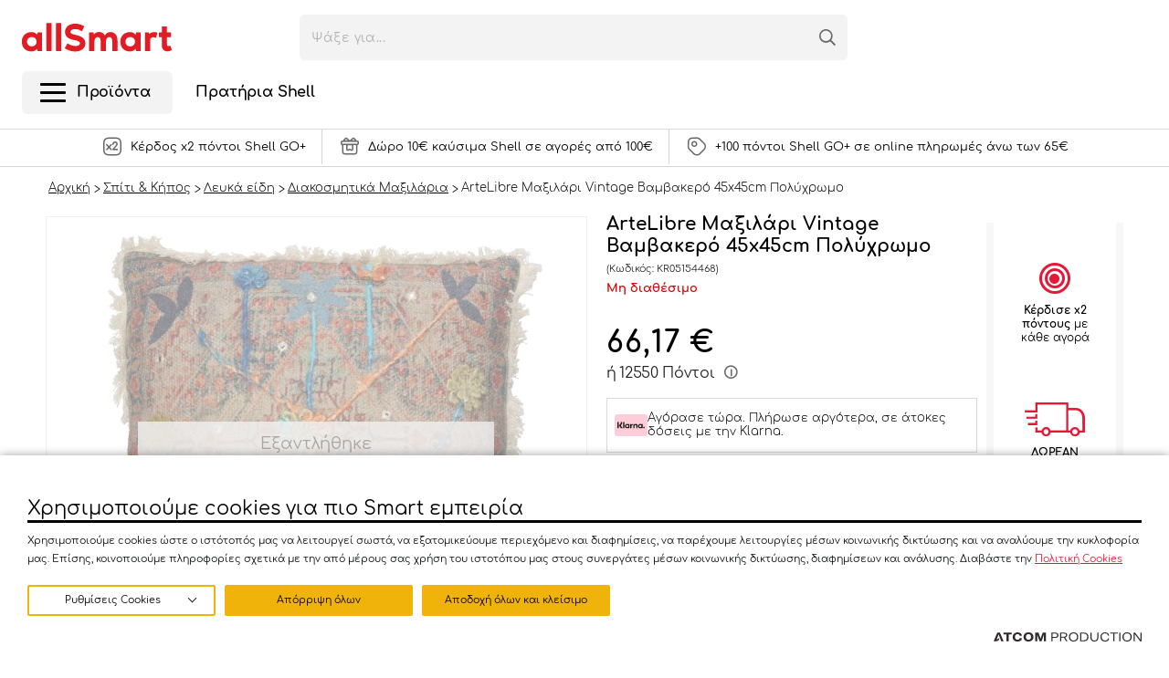

--- FILE ---
content_type: text/html; charset=utf-8
request_url: https://www.allsmart.gr/spiti-kipos/leuka-eidi/diakosmitika-maxilaria/artelibre-maxilari-vintage-poluhromo-vamvakero-45x45cm/
body_size: 78863
content:



<!DOCTYPE html>
<html>
<head>
    <base href="https://www.allsmart.gr/" />
    <title>ArteLibre Μαξιλάρι Vintage Βαμβακερό 45x45cm Πολύχρωμο | allSmart</title>
        <meta name="description" content="Απόκτησε ArteLibre Μαξιλάρι Vintage Βαμβακερό 45x45cm Πολύχρωμο στο allSmart.gr. Επωφελήσου από προνόμια &amp; προσφορές!" />
        <meta charset="utf-8">
    <meta http-equiv="X-UA-Compatible" content="IE=edge,chrome=1">
    <meta name="viewport" content="width=device-width, initial-scale=1.0, maximum-scale=1.0, user-scalable=no" />
    <meta name="format-detection" content="telephone=no">
    <meta name="msapplication-TileColor" content="#FFFFFF">
    <meta name="msapplication-TileImage" content="/Content/Media/favicon/ms-icon-144x144.png">
    <meta name="application-name" content="Allsmart.gr">
    <meta name="msapplication-config" content="/Content/Media/favicon/ieconfig.xml">

    
    <meta name="spycloud-domain-verification" content="45cac359-8e04-4b1a-b0a7-760b0226bce7">

    <script type="text/javascript" src="/ruxitagentjs_ICA15789NPRTUVXfhqrux_10327251022105625.js" data-dtconfig="rid=RID_276605580|rpid=1402356732|domain=allsmart.gr|reportUrl=/rb_bf56822dpm|app=ff742854f9daf266|owasp=1|featureHash=ICA15789NPRTUVXfhqrux|rdnt=1|uxrgce=1|cuc=6u5kj9rl|mel=100000|expw=1|dpvc=1|md=mdcc1=abody ^rb header ^rb div.header-top ^rb div ^rb div.headerTools ^rb ul ^rb li.singIn.iconLink ^rb span ^rb span ^rb span.name|lastModification=1766059348429|postfix=6u5kj9rl|tp=500,50,0|srbbv=2|agentUri=/ruxitagentjs_ICA15789NPRTUVXfhqrux_10327251022105625.js" data-config='{"revision":1766059348429,"beaconUri":"/rb_bf56822dpm","agentUri":"/ruxitagentjs_ICA15789NPRTUVXfhqrux_10327251022105625.js","environmentId":"6u5kj9rl","modules":"ICA15789NPRTUVXfhqrux"}' data-envconfig='{"tracestateKeyPrefix":"d7500807-c59310fd"}' data-appconfig='{"app":"ff742854f9daf266"}'></script><script>
        if (typeof (window.siteRoot) == 'undefined') window.siteRoot = "/";
        window.localizedValues = {
            page: 'Σελίδα'
        };
    </script>

    
    
    <link rel="icon" href="/Content/Media/favicon/favicon-32x32.png">
    <link rel="apple-touch-icon-precomposed" href="/Content/Media/favicon/apple-icon-152x152.png">

        <link rel="canonical" href="https://www.allsmart.gr/spiti-kipos/leuka-eidi/diakosmitika-maxilaria/artelibre-maxilari-vintage-poluhromo-vamvakero-45x45cm/">



        <link rel="stylesheet" href="/Content/Css/Combined.css?v=2.33" />

    <link rel="stylesheet" href="/Content/Css/print.css" media="print">
<script src="https://cookiemon.atcom.gr/loader.js" data-service="cookiemon" data-customer="677f2341-21a4-4bee-96b0-558cf6aaac54" data-language="gr"></script><meta content="noindex, nofollow" name="robots" />
<meta content="el_GR" property="og:locale" />
<meta content="https://www.allsmart.gr/spiti-kipos/leuka-eidi/diakosmitika-maxilaria/artelibre-maxilari-vintage-poluhromo-vamvakero-45x45cm/" property="og:url" />
<script data-schema="Product" type="application/ld+json">{"@context":"https://schema.org","@type":"Product","name":"ArteLibre Μαξιλάρι Vintage Βαμβακερό 45x45cm Πολύχρωμο","description":"<p>Μαξιλάρι vintage πολύχρωμο βαμβακερό 45x45cm.</p>\r\n<ul>\r\n<li><strong>Υλικό</strong>: βαμβάκι</li>\r\n<li><strong>Χρώμα</strong>: πολύχρωμο</li>\r\n<li><strong>Διαστάσεις</strong>: 45x45cm</li>\r\n</ul>","image":["https://www.allsmart.gr/images/ProductSlider_Big/2/Files/productimages/05154468_102_277876.jpg","https://www.allsmart.gr/images/ProductSlider_Big/2/Files/productimages/05154468_102_277877.jpg","https://www.allsmart.gr/images/ProductSlider_Big/2/Files/productimages/05154468_102_277878.jpg","https://www.allsmart.gr/images/ProductSlider_Big/2/Files/productimages/05154468_102_277879.jpg","https://www.allsmart.gr/images/ProductSlider_Big/2/Files/productimages/05154468_102_277880.jpg"],"url":"https://www.allsmart.gr/spiti-kipos/leuka-eidi/diakosmitika-maxilaria/artelibre-maxilari-vintage-poluhromo-vamvakero-45x45cm/","brand":{"@type":"Brand","name":"Arte Libre"},"mpn":"05154468","offers":{"@type":"Offer","name":"ArteLibre Μαξιλάρι Vintage Βαμβακερό 45x45cm Πολύχρωμο","url":"https://www.allsmart.gr/spiti-kipos/leuka-eidi/diakosmitika-maxilaria/artelibre-maxilari-vintage-poluhromo-vamvakero-45x45cm/","availability":"https://schema.org/OutOfStock","price":66.17,"priceCurrency":"EUR"},"sku":"KR05154468"}</script><script data-schema="BreadcrumbList" type="application/ld+json">{"@context":"https://schema.org","@type":"BreadcrumbList","itemListElement":[{"@type":"ListItem","name":"Αρχική","url":"https://www.allsmart.gr/","item":{"@type":"Thing","@id":"https://www.allsmart.gr/","url":"https://www.allsmart.gr/"},"position":1},{"@type":"ListItem","name":"Σπίτι & Κήπος","url":"https://www.allsmart.gr/spiti-kipos/","item":{"@type":"Thing","@id":"https://www.allsmart.gr/spiti-kipos/","url":"https://www.allsmart.gr/spiti-kipos/"},"position":2},{"@type":"ListItem","name":"Λευκά είδη","url":"https://www.allsmart.gr/spiti-kipos/leuka-eidi/","item":{"@type":"Thing","@id":"https://www.allsmart.gr/spiti-kipos/leuka-eidi/","url":"https://www.allsmart.gr/spiti-kipos/leuka-eidi/"},"position":3},{"@type":"ListItem","name":"Διακοσμητικά Μαξιλάρια","url":"https://www.allsmart.gr/spiti-kipos/leuka-eidi/diakosmitika-maxilaria/","item":{"@type":"Thing","@id":"https://www.allsmart.gr/spiti-kipos/leuka-eidi/diakosmitika-maxilaria/","url":"https://www.allsmart.gr/spiti-kipos/leuka-eidi/diakosmitika-maxilaria/"},"position":4}],"numberOfItems":5}</script>
    <script>
        window.dataLayer = window.dataLayer || [];
    </script>

    <script>

                (function waitForETMC() {
                    document.addEventListener('DOMContentLoaded', function() {
                        if (typeof _etmc !== 'undefined') { 
                        _etmc.push(['setOrgId', '510011209']); _etmc.push(['trackPageView', { 'item' : 'KR05154468' }]); 
                            console.log('Track pageview event sent')
                        } else {
                            setTimeout(waitForETMC, 200); 
                        }
                    });
                })();
            
</script>
<script>
window.dataLayer.push({
current_view: 'product',
current_language: 'gr',
user_id: 0,
current_currency: 'EUR'
});
</script>



<script type="text/javascript">
    function gtag(){dataLayer.push(arguments);}
var cm_ads = window.CookieConsent ? (window.CookieConsent.config.categories["Marketing"].wanted ? "granted" : "denied"): "denied"

    gtag('consent', 'default', {'analytics_storage':'granted', 'personalization_storage':'denied', 'ad_storage':cm_ads, 'ad_user_data':cm_ads, 'ad_personalization':cm_ads, 'wait_for_update': 500});
</script>

<!-- Google Tag Manager -->
<script>(function(w,d,s,l,i){w[l]=w[l]||[];w[l].push({'gtm.start':
new Date().getTime(),event:'gtm.js'});var f=d.getElementsByTagName(s)[0],
j=d.createElement(s),dl=l!='dataLayer'?'&l='+l:'';j.async=true;j.src=
'https://www.googletagmanager.com/gtm.js?id='+i+dl;f.parentNode.insertBefore(j,f);
})(window,document,'script','dataLayer','GTM-MLCWXC3');</script>
<!-- End Google Tag Manager -->

<script type="text/javascript" defer>
  var appInsights=window.appInsights||function(config){
    function i(config){t[config]=function(){var i=arguments;t.queue.push(function(){t[config].apply(t,i)})}}var t={config:config},u=document,e=window,o="script",s="AuthenticatedUserContext",h="start",c="stop",l="Track",a=l+"Event",v=l+"Page",y=u.createElement(o),r,f;y.src=config.url||"https://az416426.vo.msecnd.net/scripts/a/ai.0.js";u.getElementsByTagName(o)[0].parentNode.appendChild(y);try{t.cookie=u.cookie}catch(p){}for(t.queue=[],t.version="1.0",r=["Event","Exception","Metric","PageView","Trace","Dependency"];r.length;)i("track"+r.pop());return i("set"+s),i("clear"+s),i(h+a),i(c+a),i(h+v),i(c+v),i("flush"),config.disableExceptionTracking||(r="onerror",i("_"+r),f=e[r],e[r]=function(config,i,u,e,o){var s=f&&f(config,i,u,e,o);return s!==!0&&t["_"+r](config,i,u,e,o),s}),t
      }({
          instrumentationKey:"e17f562a-d755-4300-a651-60140d4dfed6"
      });
         
    window.appInsights=appInsights;
    appInsights.trackPageView();
</script>

<meta name="facebook-domain-verification" content="mhbwvlq26fed6582wjrjw6qv41fwn9" />

<script type="text/javascript" src="//cdn.evgnet.com/beacon/motoroilhellas/engage_production/scripts/evergage.min.js" defer></script>

<!-- tik tok code -->
	<script>
		!function (w, d, t) {
		  w.TiktokAnalyticsObject=t;var ttq=w[t]=w[t]||[];ttq.methods=["page","track","identify","instances","debug","on","off","once","ready","alias","group","enableCookie","disableCookie"],ttq.setAndDefer=function(t,e){t[e]=function(){t.push([e].concat(Array.prototype.slice.call(arguments,0)))}};for(var i=0;i<ttq.methods.length;i++)ttq.setAndDefer(ttq,ttq.methods[i]);ttq.instance=function(t){for(var e=ttq._i[t]||[],n=0;n<ttq.methods.length;n++
)ttq.setAndDefer(e,ttq.methods[n]);return e},ttq.load=function(e,n){var i="https://analytics.tiktok.com/i18n/pixel/events.js";ttq._i=ttq._i||{},ttq._i[e]=[],ttq._i[e]._u=i,ttq._t=ttq._t||{},ttq._t[e]=+new Date,ttq._o=ttq._o||{},ttq._o[e]=n||{};n=document.createElement("script");n.type="text/javascript",n.async=!0,n.src=i+"?sdkid="+e+"&lib="+t;e=document.getElementsByTagName("script")[0];e.parentNode.insertBefore(n,e)};
		
		  ttq.load('CF3788BC77UEUGLDF4M0');
		  ttq.page();
		}(window, document, 'ttq');
	</script>
<!-- end tik tok code -->
    <script>
        var initFn = [];
    </script>

    

    <!-- Skroutz Analytics -->
    <script defer>
            (function (a, b, c, d, e, f, g) {
                a['SkroutzAnalyticsObject'] = e; a[e] = a[e] || function () {
                    (a[e].q = a[e].q || []).push(arguments);
                }; f = b.createElement(c); f.async = true;
                f.src = d; g = b.getElementsByTagName(c)[0]; g.parentNode.insertBefore(f, g);
            })(window, document, 'script', 'https://skroutza.skroutz.gr/skroutza.min.js', 'skroutz_analytics');

            skroutz_analytics('session', 'connect', 'SA-6182-5667');  // Connect your Account.
    </script>

    

    <!-- Salesforce Analytics -->
    <script type="text/javascript" async src="//510011209.collect.igodigital.com/collect.js"></script>
    <script defer>
        var _etmc = [];
        _etmc.push(["setOrgId", '510011209']);
        _etmc.push(["trackPageView"]);
    </script>

</head>

<body class="  productPage" data-plugin-scrollbarwidth data-plugin-contactpigeon="{&quot;account&quot;:&quot;allsmart&quot;,&quot;src&quot;:&quot;//ping.contactpigeon.com/bi/js/cpagent142379.js?cid=allsmart\u0026v=001&quot;,&quot;ajaxUrl&quot;:&quot;/ajax/Atcom.Sites.Coral.Components.Account.GetUserEmailAsync/&quot;}"
      data-plugin-webanalytics="{&quot;AjaxUrls&quot;:{&quot;GDPRConsent&quot;:&quot;/ajax/Atcom.Sites.Coral.Components.WebAnalytics.GDPRConsent/&quot;,&quot;PageEvents&quot;:&quot;/ajax/Atcom.Sites.Coral.Components.WebAnalytics.PageEvents/&quot;,&quot;ItemsListView&quot;:&quot;/ajax/Atcom.Sites.Coral.Components.WebAnalytics.ItemsListView/&quot;,&quot;SelectItem&quot;:&quot;/ajax/Atcom.Sites.Coral.Components.WebAnalytics.SelectItem/&quot;,&quot;CartItemUpdate&quot;:&quot;/ajax/Atcom.Sites.Coral.Components.WebAnalytics.CartItemUpdate/&quot;,&quot;CartItemsData&quot;:&quot;/ajax/Atcom.Sites.Coral.Components.WebAnalytics.CartItemsData/&quot;,&quot;CheckProductStock&quot;:&quot;/ajax/Atcom.Sites.Coral.Components.WebAnalytics.CheckProductStock/&quot;,&quot;WishlistAdd&quot;:&quot;/ajax/Atcom.Sites.Coral.Components.WebAnalytics.WishlistAdd/&quot;,&quot;ShippingInfoChange&quot;:&quot;/ajax/Atcom.Sites.Coral.Components.WebAnalytics.ShippingInfoChange/&quot;,&quot;PaymentInfoChange&quot;:&quot;/ajax/Atcom.Sites.Coral.Components.WebAnalytics.PaymentInfoChange/&quot;,&quot;Purchase&quot;:&quot;/ajax/Atcom.Sites.Coral.Components.WebAnalytics.Purchase/&quot;,&quot;UserRegisterOrLogin&quot;:&quot;/ajax/Atcom.Sites.Coral.Components.WebAnalytics.UserRegisterOrLogin/&quot;,&quot;LoggedInUserData&quot;:&quot;/ajax/Atcom.Sites.Coral.Components.WebAnalytics.LoggedInUserData/&quot;,&quot;GuestUserData&quot;:&quot;/ajax/Atcom.Sites.Coral.Components.WebAnalytics.GuestUserData/&quot;,&quot;FormCompletion&quot;:&quot;/ajax/Atcom.Sites.Coral.Components.WebAnalytics.FormCompletion/&quot;},&quot;entityId&quot;:115467,&quot;eventPageEntityType&quot;:2,&quot;totalItems&quot;:null}"
      data-plugin-findbarscript="{&quot;ajaxUrl&quot;:&quot;/ajax/Atcom.Sites.Coral.Components.Findbar.GetScriptInfo/&quot;}">

<!-- Google Tag Manager (noscript) -->
<noscript><iframe src="https://www.googletagmanager.com/ns.html?id=GTM-MLCWXC3"
height="0" width="0" style="display:none;visibility:hidden"></iframe></noscript>
<!-- End Google Tag Manager (noscript) -->
    


    


<div id="MiniBasketContainer" class="miniBasket miniBasket--fl">

</div>



<!--ko if: Synced() && (Identity.Impersonating() || Identity.IsPhoneOrderImpersonation()) -->
<div class="col col12" data-bind="visible: Identity.Impersonating() || Identity.IsPhoneOrderImpersonation(), css: { 'impersonationheader': Identity.Impersonating() || Identity.IsPhoneOrderImpersonation() }" style="display:none;">
    <label>Impersonating User</label> <!-- ko text: Identity.Name() --><!--/ko-->
</div>
<!--/ko-->
<header>
    <div class="header-top">
        <div class="wrapper">
            <div class="mMenuBtn">
                <div class="mMenuBtn-box">
                    <div class="mMenuBtn-inner"></div>
                </div>
            </div>
            <!--<div class="headerTools headerTools--left">
            <ul>-->
            
            <!--</ul>
            </div>-->
            <div class="logo"><a href="/"><img src="/assets/media/logo_v2.svg" alt="" /></a></div>

            <div class="headerTools">
                <ul>
                    <li class="singIn iconLink" data-bind="css: { 'notloggedin': !Identity.LoggedIn() }, visible: Synced(), attr: { 'data-loggedin': Identity.LoggedIn().toString(), 'data-loyalty': Identity.LoggedIn() ? Identity.IsLoyaltyMember().toString() : Identity.LoggedIn(), 'data-points': Identity.IsLoyaltyMember() ? Identity.PointsValue() : Identity.IsLoyaltyMember() }"
                        style="display:none;" data-mobileurl="/account/login/" data-accounturl="/account/o-logariasmos-mou/" data-plugin-signin>

                        <!--ko if: Identity.LoggedIn() -->
                        <span class="opensignIn" data-dd="signInDd">
                            <i class="icon-user"></i>
                            <span class="userInfo">
                                <span class="name"><!-- ko text: Identity.Name() --><!--/ko--></span>
                                <span class="points">
                                    (<!-- ko text: Identity.Points() --><!--/ko-->)
                                </span>

                            </span>

                        </span>
                        <div class="dd loggedIn" id="signInDd">
                            <ul class="loggedInMenu">
                                <li class="userInfo">
                                    <span class="name"><!-- ko text: Identity.Name() --><!--/ko--></span>
                                    <!--ko if: Identity.IsLoyaltyMember() -->
                                    <span class="points">
                                        (<!-- ko text: Identity.Points() --><!--/ko-->)
                                    </span>
                                    <!--/ko-->
                                </li>
                                <!-- ko if: !Identity.IsPhoneOrderImpersonation() -->
                                

<ul class="level1">

            <li class="">
                <a href="/account/o-logariasmos-mou/" target="_self">
                                            <i class="icon-account"></i><span>Ο λογαριασμός μου</span>
                </a>

            </li>
            <li class="">
                <a href="/account/prosopika-stoiheia/" target="_self">
                                            <i class="icon-personalInfo"></i><span>Προσωπικά στοιχεία</span>
                </a>

            </li>
            <li class="">
                <a href="/account/oi-dieuthunseis-mou/" target="_self">
                                            <i class="icon-addresses"></i><span>Οι διευθύνσεις μου</span>
                </a>

            </li>
            <li class="">
                <a href="/account/istoriko-sunallagon/" target="_self">
                                            <i class="icon-orderHistory"></i><span>Ιστορικό συναλλαγών</span>
                </a>

            </li>
            <li class="">
                <a href="/account/oi-smart-kartes-mou/" target="_self">
                                            <i class="icon-smartCard"></i><span>Shell GO + κάρτες</span>
                </a>

            </li>
            <li class="">
                <a href="/account/ta-kouponia-mou/" target="_self">
                                            <i class="icon-coupons"></i><span>Τα κουπόνια μου</span>
                </a>

            </li>
            <li class="">
                <a href="/account/eidopoiiseis/" target="_self">
                                            <i class="icon-alert"></i><span>Ειδοποιήσεις</span>
                </a>

            </li>
            <li class="">
                <a href="/account/gift-cards/" target="_self">
                                            <i class="icon-smartCard"></i><span>Οι Δωροκάρτες μου</span>
                </a>

            </li>
</ul>
                                <!-- /ko -->
                                <li class="logout">
                                    <a href="/account/logoff/">
                                        <i class="icon-logout"></i><span>Έξοδος</span>
                                    </a>
                                </li>
                            </ul>

                        </div>
                        <!--/ko-->
                        <!--ko if: !Identity.LoggedIn() -->
                        <span class="opensignIn tooltipFl tooltipFl--bottom" data-dd="signInDd">
                            <i class="icon-user"></i>
                            
                            <span class="tooltipFl__main">
                                <span>Σύνδεση / Εγγραφή</span>
                            </span>
                        </span>

                        <div data-plugin-loadForm="{&quot;url&quot;:&quot;/ajax/Atcom.Sites.Coral.Components.Account.HeaderLogin/&quot;}">
                            
                        </div>
                        
                        
                        <!--/ko-->
                    </li>
                    <li class="contact iconLink" style="display:none" data-bind="visible: Synced()">
                        <a href="/shetika-me-emas/epikoinoniste-mazi-mas/"
                           class="tooltipFl tooltipFl--bottom">
                            <i class="icon-contact"></i>
                            
                            <span class="tooltipFl__main">
                                <span>Επικοινωνία</span>
                            </span>
                        </a>
                    </li>
                    <li class="fav iconLink" style="display:none" data-bind="visible: Synced()">
                        <a href="/account/wishlist/"
                           class="tooltipFl tooltipFl--bottom">
                            <i class="icon-heart"></i>
                            <span class="tooltipFl__main">
                                <span>Αγαπημένα</span>
                            </span>
                        </a>
                    </li>
                    <li style="display:none" class="miniBasket" data-bind="css: { 'empty': Cart.ItemCount() == 0}, visible: Synced()" data-plugin-minibasket>
                        <a href="/cart/"
                           class="tooltipFl tooltipFl--bottom openMiniBasket">
                            <span class="icon icon-cart">

                                <!--ko if: Cart.ItemCount() > 0 -->
                                <span id="miniBasketAddedItems">
                                    <!-- ko text: Cart.ItemCount() --><!--/ko-->
                                </span>
                                <!--/ko-->

                            </span>
                            <!--ko if: Cart.ItemCount() > 0 -->
                            <span class="total">
                                <!-- ko text: Cart.ItemTotal() --><!--/ko-->
                            </span>
                            <!--/ko-->
                            <span class="tooltipFl__main">
                                <span>Καλάθι</span>
                            </span>
                        </a>
                    </li>
                </ul>
            </div>
            

            <div class="searchFlContainer" data-plugin-headersearch="{&quot;autocompleteAjaxUrl&quot;:&quot;/ajax/Atcom.Sites.Coral.Components.Search.HeaderSearch/&quot;,&quot;searchPageUrl&quot;:&quot;/search-results/&quot;,&quot;userRecentSearchesCookie&quot;:&quot;searchterms&quot;}">
                <div class="searchFl">
                    <input class="searchFl__input" autocomplete="off" id="headersearchterm" placeholder="Ψάξε για..." />
                    <button class="searchFl__iconClear">
                        <svg width="13" height="13" viewBox="0 0 13 13" fill="none" xmlns="http://www.w3.org/2000/svg">
                            <rect x="0.708984" y="11.5474" width="15.3283" height="1.64231" rx="0.821156" transform="rotate(-45 0.708984 11.5474)" fill="#9C9C9C" />
                            <rect width="15.3283" height="1.64231" rx="0.821156" transform="matrix(-0.707107 -0.707107 -0.707107 0.707107 12.709 11.5474)" fill="#9C9C9C" />
                        </svg>
                    </button>
                    <button class="searchFl__iconSearch icon-search"></button>
                </div>
                <div class="searchFlResults">
                    
                </div>
            </div>
            
        </div>
    </div>
    <div class="header-btm">
        <div class="wrapper">
            <nav class="mainNav mainNav--fl" data-plugin-mainmenu><div class=inner><ul class="level1 headerMenu" data-plugin-megamenu><li class="hasSub hasMegaMenu" data-active=false><div class=mainNav-title><a href="/" target=_self><div class=burgerWrp><div class=burger><i class=bar></i> <i class=bar></i> <i class=bar></i></div></div><i class="icon-cart level1-icon"></i> <span class=level1-txt>Προϊόντα</span> </a></div><div class=subMenu><ul class=level2><li class=hasSub data-active=false><div class=mainNav-title><a href="https://www.allsmart.gr/winter-sales/" target=_self> <i class="icon-newdiscount mainNav-icon"></i> <span>Χειμερινές Εκπτώσεις</span> <span class="menuTag menuTag--hot">HOT</span> </a></div><div class="subMenu megamenu"><i class="closeMegaMenu icon-close"></i><div class=main><div class=category-title>Χειμερινές Εκπτώσεις <a href="https://www.allsmart.gr/winter-sales/" target=_self> Όλα </a></div><div class="megamenu-content noWrap"><div class=megamenu-nav><div class="mega-nav cols4"><ul class=level4><li class="mob-dropdown hasChild" data-active=false><div class=mainNav-title><a href="https://www.allsmart.gr/prosfores-timis/oikiakos-exoplismos/" target=_self> Οικιακός Εξοπλισμός </a></div><div class=subMenu><div class=subMenu-inner><div class=category-title>Οικιακός Εξοπλισμός <a href="https://www.allsmart.gr/prosfores-timis/oikiakos-exoplismos/" target=_self> Όλα </a></div><ul class=level5><li class=mob-dropdown data-active=false><div class=mainNav-title><a href="https://www.allsmart.gr/prosfores-timis/oikiakos-exoplismos/mikres-oikiakes-suskeues/" target=_self> Μικρές Οικιακές Συσκευές </a></div><li class=mob-dropdown data-active=false><div class=mainNav-title><a href="https://www.allsmart.gr/prosfores-timis/oikiakos-exoplismos/kathariotita-suskeues-katharismou/" target=_self> Συσκευές Καθαρισμού </a></div><li class=mob-dropdown data-active=false><div class=mainNav-title><a href="https://www.allsmart.gr/prosfores-timis/oikiakos-exoplismos/suskeues-sideromatos/" target=_self> Συσκευές Σιδερώματος </a></div><li class=mob-dropdown data-active=false><div class=mainNav-title><a href="https://www.allsmart.gr/prosfores-timis/oikiakos-exoplismos/klimatismos-thermansi/" target=_self> Θέρμανση &amp; Κλιματισμός </a></div><li class=mob-dropdown data-active=false><div class=mainNav-title><a href="https://www.allsmart.gr/prosfores-timis/oikiakos-exoplismos/mixer-bleder/" target=_self> Συσκευές Μαγειρικής </a></div><li class=mob-dropdown data-active=false><div class=mainNav-title><a href="https://www.allsmart.gr/prosfores-timis/oikiakos-exoplismos/kafes-mihanes-kafe/" target=_self> Μηχανές Καφέ &amp; Ροφημάτων </a></div><li class=mob-dropdown data-active=false><div class=mainNav-title><a href="https://www.allsmart.gr/prosfores-timis/oikiakos-exoplismos/mageirika-skeui/" target=_self> Σκεύη Μαγειρικής </a></div><li class=mob-dropdown data-active=false><div class=mainNav-title><a href="https://www.allsmart.gr/prosfores-timis/oikiakos-exoplismos/barbeque-psistaries/" target=_self> Barbeque &amp; Ψησταριές </a></div><li class=mob-dropdown data-active=false><div class=mainNav-title><a href="https://www.allsmart.gr/prosfores-timis/oikiakos-exoplismos/eidi-servirismatos/" target=_self> Είδη Σερβιρίσματος </a></div><li class=mob-dropdown data-active=false><div class=mainNav-title><a href="https://www.allsmart.gr/prosfores-timis/oikiakos-exoplismos/ergaleia-mageirikis/" target=_self> Εργαλεία Μαγειρικής </a></div><li class=mob-dropdown data-active=false><div class=mainNav-title><a href="https://www.allsmart.gr/prosfores-timis/oikiakos-exoplismos/organosi-kouzinas/" target=_self> Οργάνωση Κουζίνας </a></div></ul></div></div></ul><ul class=level4><li class="mob-dropdown hasChild" data-active=false><div class=mainNav-title><a href="https://www.allsmart.gr/prosfores/spiti-kipos/" target=_self> Σπίτι &amp; Κήπος </a></div><div class=subMenu><div class=subMenu-inner><div class=category-title>Σπίτι &amp; Κήπος <a href="https://www.allsmart.gr/prosfores/spiti-kipos/" target=_self> Όλα </a></div><ul class=level5><li class=mob-dropdown data-active=false><div class=mainNav-title><a href="https://www.allsmart.gr/prosfores-timis/spiti-kipos/eidi-ugieinis/" target=_self> Είδη Υγιεινής </a></div><li class=mob-dropdown data-active=false><div class=mainNav-title><a href="https://www.allsmart.gr/prosfores-timis/spiti-kipos/diakosmisi/" target=_self> Διακόσμηση </a></div><li class=mob-dropdown data-active=false><div class=mainNav-title><a href="https://www.allsmart.gr/prosfores-timis/spiti-kipos/eidi-katharismou-oikiakis-hrisis/" target=_self> Είδη Καθαρισμού &amp; Οικιακής Χρήσης </a></div></ul></div></div></ul><ul class=level4><li class="mob-dropdown hasChild" data-active=false><div class=mainNav-title><a href="https://www.allsmart.gr/prosfores-timis/oikiakos-exoplismos/klimatismos-thermansi/" target=_self> Θέρμανση &amp; Κλιματισμός </a></div><div class=subMenu><div class=subMenu-inner><div class=category-title>Θέρμανση &amp; Κλιματισμός <a href="https://www.allsmart.gr/prosfores-timis/oikiakos-exoplismos/klimatismos-thermansi/" target=_self> Όλα </a></div><ul class=level5><li class=mob-dropdown data-active=false><div class=mainNav-title><a href="https://www.allsmart.gr/prosfores-timis/oikiakos-exoplismos/klimatismos-thermansi/suskeues-thermansis/" target=_self> Θερμαντικά Σώματα </a></div><li class=mob-dropdown data-active=false><div class=mainNav-title><a href="https://www.allsmart.gr/prosfores-timis/oikiakos-exoplismos/klimatismos-thermansi/afugradires/" target=_self> Αφυγραντήρες </a></div><li class=mob-dropdown data-active=false><div class=mainNav-title><a href="https://www.allsmart.gr/prosfores-timis/oikiakos-exoplismos/klimatismos-thermansi/ionistes-katharistes-aera/" target=_self> Ιονιστές - Καθαριστές Αέρα </a></div><li class=mob-dropdown data-active=false><div class=mainNav-title><a href="https://www.allsmart.gr/prosfores-timis/oikiakos-exoplismos/klimatismos-thermansi/meteorologikoi-stathmoi/" target=_self> Μετεωρολογικοί Σταθμοί </a></div></ul></div></div></ul><ul class=level4><li class="mob-dropdown hasChild" data-active=false><div class=mainNav-title><a href="https://www.allsmart.gr/prosfores-timis/gia-to-autokinito/" target=_self> Auto - Moto </a></div><div class=subMenu><div class=subMenu-inner><div class=category-title>Auto - Moto <a href="https://www.allsmart.gr/prosfores-timis/gia-to-autokinito/" target=_self> Όλα </a></div><ul class=level5><li class=mob-dropdown data-active=false><div class=mainNav-title><a href="https://www.allsmart.gr/prosfores-timis/gia-to-autokinito/katharismos-peripoiisi-autokinitou/" target=_self> Καθαρισμός &amp; Περιποίηση Αυτοκινήτου </a></div><li class=mob-dropdown data-active=false><div class=mainNav-title><a href="https://www.allsmart.gr/prosfores-timis/gia-to-autokinito/esoteriko-autokinitou/" target=_self> Εσωτερικό Αυτοκινήτου </a></div><li class=mob-dropdown data-active=false><div class=mainNav-title><a href="https://www.allsmart.gr/prosfores-timis/gia-to-autokinito/car-audio-visual/" target=_self> Car Audio &amp; Visual </a></div><li class=mob-dropdown data-active=false><div class=mainNav-title><a href="https://www.allsmart.gr/prosfores-timis/gia-to-autokinito/exoteriko-autokinitou/" target=_self> Εξωτερικό Αυτοκινήτου </a></div><li class=mob-dropdown data-active=false><div class=mainNav-title><a href="https://www.allsmart.gr/prosfores-timis/gia-to-autokinito/analosima-autokinitou/" target=_self> Αναλώσιμα Auto &amp; Moto </a></div></ul></div></div></ul><ul class=level4><li class="mob-dropdown hasChild" data-active=false><div class=mainNav-title><a href="https://www.allsmart.gr/prosfores-timis/kinita-tablets/" target=_self> Κινητά, Tablets, Computing </a></div><div class=subMenu><div class=subMenu-inner><div class=category-title>Κινητά, Tablets, Computing <a href="https://www.allsmart.gr/prosfores-timis/kinita-tablets/" target=_self> Όλα </a></div><ul class=level5><li class=mob-dropdown data-active=false><div class=mainNav-title><a href="https://www.allsmart.gr/prosfores-timis/kinita-tablets/akoustika/" target=_self> Ακουστικά </a></div></ul></div></div></ul><ul class=level4><li class="mob-dropdown hasChild" data-active=false><div class=mainNav-title><a href="https://www.allsmart.gr/prosfores-timis/eikona-ihos/" target=_self> Εικόνα &amp; Ήχος </a></div><div class=subMenu><div class=subMenu-inner><div class=category-title>Εικόνα &amp; Ήχος <a href="https://www.allsmart.gr/prosfores-timis/eikona-ihos/" target=_self> Όλα </a></div><ul class=level5><li class=mob-dropdown data-active=false><div class=mainNav-title><a href="https://www.allsmart.gr/prosfores-timis/eikona-ihos/tileorasi-axesouar/" target=_self> Τηλεόραση &amp; Αξεσουάρ </a></div><li class=mob-dropdown data-active=false><div class=mainNav-title><a href="https://www.allsmart.gr/prosfores-timis/eikona-ihos/sustimata-ihou/" target=_self> Συστήματα Ήχου </a></div><li class=mob-dropdown data-active=false><div class=mainNav-title><a href="https://www.allsmart.gr/prosfores-timis/eikona-ihos/forita-iheia/" target=_self> Φορητά Ηχεία </a></div><li class=mob-dropdown data-active=false><div class=mainNav-title><a href="https://www.allsmart.gr/prosfores-timis/eikona-ihos/akoustika-kefalis/" target=_self> Ακουστικά Κεφαλής </a></div></ul></div></div></ul><ul class=level4><li class=mob-dropdown data-active=false><div class=mainNav-title><a href="https://www.allsmart.gr/prosfores/gaming/" target=_self> Gaming </a></div></ul><ul class=level4><li class="mob-dropdown hasChild" data-active=false><div class=mainNav-title><a href="https://www.allsmart.gr/prosfores/e-pharmacy/" target=_self> ePharmacy </a></div><div class=subMenu><div class=subMenu-inner><div class=category-title>ePharmacy <a href="https://www.allsmart.gr/prosfores/e-pharmacy/" target=_self> Όλα </a></div><ul class=level5><li class=mob-dropdown data-active=false><div class=mainNav-title><a href="https://www.allsmart.gr/prosfores-timis/e-pharmacy/prosopo/" target=_self> Πρόσωπο </a></div><li class=mob-dropdown data-active=false><div class=mainNav-title><a href="https://www.allsmart.gr/prosfores-timis/e-pharmacy/antigiransi/" target=_self> Αντιγήρανση </a></div><li class=mob-dropdown data-active=false><div class=mainNav-title><a href="https://www.allsmart.gr/prosfores-timis/e-pharmacy/antiliaka/" target=_self> Αντηλιακά </a></div><li class=mob-dropdown data-active=false><div class=mainNav-title><a href="https://www.allsmart.gr/prosfores-timis/e-pharmacy/soma/" target=_self> Σώμα </a></div><li class=mob-dropdown data-active=false><div class=mainNav-title><a href="https://www.allsmart.gr/prosfores-timis/e-pharmacy/vitamines--sumpliromata-diatrofis/" target=_self> Βιταμίνες &amp; Συμπληρώματα Διατροφής </a></div><li class=mob-dropdown data-active=false><div class=mainNav-title><a href="https://www.allsmart.gr/prosfores-timis/e-pharmacy/mallia/" target=_self> Μαλλιά </a></div><li class=mob-dropdown data-active=false><div class=mainNav-title><a href="https://www.allsmart.gr/prosfores-timis/e-pharmacy/peripoiisi-akron/" target=_self> Περιποίηση Άκρων </a></div></ul></div></div></ul><ul class=level4><li class="mob-dropdown hasChild" data-active=false><div class=mainNav-title><a href="https://www.allsmart.gr/prosfores-timis/prosopiki-frodida/" target=_self> Προσωπική Φροντίδα </a></div><div class=subMenu><div class=subMenu-inner><div class=category-title>Προσωπική Φροντίδα <a href="https://www.allsmart.gr/prosfores-timis/prosopiki-frodida/" target=_self> Όλα </a></div><ul class=level5><li class=mob-dropdown data-active=false><div class=mainNav-title><a href="https://www.allsmart.gr/prosfores-timis/prosopiki-frodida/gia-ton-adra/" target=_self> Για τον άντρα </a></div><li class=mob-dropdown data-active=false><div class=mainNav-title><a href="https://www.allsmart.gr/prosfores-timis/prosopiki-frodida/gia-tin-gunaika/" target=_self> Για την γυναίκα </a></div></ul></div></div></ul><ul class=level4><li class="mob-dropdown hasChild" data-active=false><div class=mainNav-title><a href="https://www.allsmart.gr/prosfores-timis/ergaleia/" target=_self> Εργαλεία </a></div><div class=subMenu><div class=subMenu-inner><div class=category-title>Εργαλεία <a href="https://www.allsmart.gr/prosfores-timis/ergaleia/" target=_self> Όλα </a></div><ul class=level5><li class=mob-dropdown data-active=false><div class=mainNav-title><a href="https://www.allsmart.gr/prosfores-timis/ergaleia/ilektrika-ergaleia/" target=_self> Ηλεκτρικά Εργαλεία </a></div><li class=mob-dropdown data-active=false><div class=mainNav-title><a href="https://www.allsmart.gr/prosfores-timis/ergaleia/mihanimata-ergaleia-kipou/" target=_self> Μηχανήματα &amp; Εργαλεία Κήπου </a></div></ul></div></div></ul></div></div></div></div></div><li class=hasSub data-active=false><div class=mainNav-title><a href="/oikiakos-exoplismos/" target=_self> <i class="icon-fridge mainNav-icon"></i> <span>Οικιακός Εξοπλισμός</span> </a></div><div class="subMenu megamenu"><i class="closeMegaMenu icon-close"></i><div class=main><div class=category-title>Οικιακός Εξοπλισμός <a href="/oikiakos-exoplismos/" target=_self> Όλα </a></div><div class="megamenu-content noWrap"><div class=megamenu-nav><div class="mega-nav cols4"><ul class=level4><li class="mob-dropdown hasChild" data-active=false><div class=mainNav-title><a href="/oikiakos-exoplismos/megales-oikiakes-suskeues/" target=_self> Λευκές Συσκευές </a></div><div class=subMenu><div class=subMenu-inner><div class=category-title>Λευκές Συσκευές <a href="/oikiakos-exoplismos/megales-oikiakes-suskeues/" target=_self> Όλα </a></div><ul class=level5><li class="mob-dropdown hasChild" data-active=false><div class=mainNav-title><a href="/oikiakos-exoplismos/megales-oikiakes-suskeues/psugeia/" target=_self> Ψυγεία </a></div><div class=subMenu><div class=subMenu-inner><div class=category-title>Ψυγεία <a href="/oikiakos-exoplismos/megales-oikiakes-suskeues/psugeia/" target=_self> Όλα </a></div><ul class="level5 level--last"><li data-active=false><a href="oikiakos-exoplismos/megales-oikiakes-suskeues/psugeia/mini-bar/" target=_self> Ψυγεία Μικρά - Mini Bar </a><li data-active=false><a href="oikiakos-exoplismos/megales-oikiakes-suskeues/psugeia/mini-psugeia-kalludikon/" target=_self> Mini Ψυγεία Καλλυντικών </a><li data-active=false><a href="oikiakos-exoplismos/megales-oikiakes-suskeues/psugeia/psugeiokapsuktes/" target=_self> Ψυγειοκαταψύκτες </a><li data-active=false><a href="oikiakos-exoplismos/megales-oikiakes-suskeues/psugeia/psugeia-diporta/" target=_self> Ψυγεία Δίπορτα </a><li data-active=false><a href="oikiakos-exoplismos/megales-oikiakes-suskeues/psugeia/psugeia-doulapes/" target=_self> Ψυγεία Ντουλάπες </a></ul></div></div><li class=mob-dropdown data-active=false><div class=mainNav-title><a href="/oikiakos-exoplismos/megales-oikiakes-suskeues/katapsuktes/" target=_self> Καταψύκτες </a></div><li class=mob-dropdown data-active=false><div class=mainNav-title><a href="/oikiakos-exoplismos/megales-oikiakes-suskeues/kouzines-fournoi/" target=_self> Κουζίνες - Φούρνοι </a></div><li class=mob-dropdown data-active=false><div class=mainNav-title><a href="/oikiakos-exoplismos/megales-oikiakes-suskeues/esties-kouzinas/" target=_self> Εστίες Κουζίνας </a></div><li class=mob-dropdown data-active=false><div class=mainNav-title><a href="/oikiakos-exoplismos/megales-oikiakes-suskeues/aporrofitires-kouzinas/" target=_self> Απορροφητήρες </a></div><li class=mob-dropdown data-active=false><div class=mainNav-title><a href="/oikiakos-exoplismos/megales-oikiakes-suskeues/pludiria-piaton/" target=_self> Πλυντήρια Πιάτων </a></div><li class=mob-dropdown data-active=false><div class=mainNav-title><a href="/oikiakos-exoplismos/megales-oikiakes-suskeues/pludiria-rouhon/" target=_self> Πλυντήρια Ρούχων </a></div><li class=mob-dropdown data-active=false><div class=mainNav-title><a href="/oikiakos-exoplismos/megales-oikiakes-suskeues/sudirites-krasion/" target=_self> Συντηρητές Κρασιών </a></div><li class=mob-dropdown data-active=false><div class=mainNav-title><a href="/oikiakos-exoplismos/megales-oikiakes-suskeues/pagomihanes/" target=_self> Παγομηχανές </a></div><li class=mob-dropdown data-active=false><div class=mainNav-title><a href="/oikiakos-exoplismos/megales-oikiakes-suskeues/axesouar-oikiakon-suskeuon/" target=_self> Αξεσουάρ Οικιακών Συσκευών </a></div><li class=mob-dropdown data-active=false><div class=mainNav-title><a href="/oikiakos-exoplismos/megales-oikiakes-suskeues/edoihizomenoi-fournoi/" target=_self> Εντοιχιζόμενες Κουζίνες </a></div><li class=mob-dropdown data-active=false><div class=mainNav-title><a href="/oikiakos-exoplismos/megales-oikiakes-suskeues/stegnotiria-rouhon/" target=_self> Στεγνωτήρια Ρούχων </a></div></ul></div></div></ul><ul class=level4><li class="mob-dropdown hasChild" data-active=false><div class=mainNav-title><a href="/oikiakos-exoplismos/mikres-oikiakes-suskeues/" target=_self> Μικρές Οικιακές Συσκευές </a></div><div class=subMenu><div class=subMenu-inner><div class=category-title>Μικρές Οικιακές Συσκευές <a href="/oikiakos-exoplismos/mikres-oikiakes-suskeues/" target=_self> Όλα </a></div><ul class=level5><li class="mob-dropdown hasChild" data-active=false><div class=mainNav-title><a href="/oikiakos-exoplismos/mikres-oikiakes-suskeues/fritezes/" target=_self> Φριτέζες </a></div><div class=subMenu><div class=subMenu-inner><div class=category-title>Φριτέζες <a href="/oikiakos-exoplismos/mikres-oikiakes-suskeues/fritezes/" target=_self> Όλα </a></div><ul class="level5 level--last"><li data-active=false><a href="oikiakos-exoplismos/mikres-oikiakes-suskeues/fritezes/fritezes-ladiou/" target=_self> Φριτέζες Λαδιού </a><li data-active=false><a href="oikiakos-exoplismos/mikres-oikiakes-suskeues/fritezes/polumageires/" target=_self> Πολυμάγειρες </a><li data-active=false><a href="oikiakos-exoplismos/mikres-oikiakes-suskeues/fritezes/fritezes-aeros/" target=_self> Air Fryers - Φριτέζες Αέρος </a></ul></div></div><li class="mob-dropdown hasChild" data-active=false><div class=mainNav-title><a href="/oikiakos-exoplismos/mikres-oikiakes-suskeues/fritezes/fritezes-aeros/" target=_self> Air Fryers - Φριτέζες Αέρος </a></div><div class=subMenu><div class=subMenu-inner><div class=category-title>Air Fryers - Φριτέζες Αέρος <a href="/oikiakos-exoplismos/mikres-oikiakes-suskeues/fritezes/fritezes-aeros/" target=_self> Όλα </a></div><ul class="level5 level--last"><li data-active=false><a href="/oikiakos-exoplismos/mikres-oikiakes-suskeues/fritezes/fritezes-aeros/" target=_self> Air Fryers - Φριτέζες Αέρος </a><li data-active=false><a href="/oikiakos-exoplismos/mikres-oikiakes-suskeues/fritezes/fritezes-aeros/tapsakia-kadoi/" target=_self> Ταψάκια - Κάδοι </a><li data-active=false><a href="brands/izzy/airfryers/" target=_self> Izzy Airfryers </a><li data-active=false><a href="brands/philips/airfryers/" target=_self> Philips Airfryers </a><li data-active=false><a href="brands/xiaomi/airfryers/" target=_self> Xiaomi Airfryers </a><li data-active=false><a href="brands/ninja/air-fryers/" target=_self> Ninja Air Fryers </a></ul></div></div><li class="mob-dropdown hasChild" data-active=false><div class=mainNav-title><a href="/oikiakos-exoplismos/mikres-oikiakes-suskeues/tostieres/" target=_self> Τοστιέρες </a></div><div class=subMenu><div class=subMenu-inner><div class=category-title>Τοστιέρες <a href="/oikiakos-exoplismos/mikres-oikiakes-suskeues/tostieres/" target=_self> Όλα </a></div><ul class="level5 level--last"><li data-active=false><a href="brands/izzy/tostieres/" target=_self> Izzy Τοστιέρες </a></ul></div></div><li class=mob-dropdown data-active=false><div class=mainNav-title><a href="/oikiakos-exoplismos/mikres-oikiakes-suskeues/fruganieres/" target=_self> Φρυγανιέρες </a></div><li class=mob-dropdown data-active=false><div class=mainNav-title><a href="/oikiakos-exoplismos/mikres-oikiakes-suskeues/vrastires/" target=_self> Βραστήρες </a></div><li class="mob-dropdown hasChild" data-active=false><div class=mainNav-title><a href="/spiti-kipos/eidi-katharismou-oikiakis-hrisis/filtra-nerou/" target=_self> Φίλτρα Νερού </a></div><div class=subMenu><div class=subMenu-inner><div class=category-title>Φίλτρα Νερού <a href="/spiti-kipos/eidi-katharismou-oikiakis-hrisis/filtra-nerou/" target=_self> Όλα </a></div><ul class="level5 level--last"><li data-active=false><a href="spiti-kipos/eidi-katharismou-oikiakis-hrisis/filtra-nerou/adallaktika-filtra-nerou/" target=_self> Ανταλλακτικά Φίλτρα Νερού </a><li data-active=false><a href="spiti-kipos/eidi-katharismou-oikiakis-hrisis/filtra-nerou/filtra-nerou-ano-pagou/" target=_self> Φίλτρα Νερού Πάγκου </a></ul></div></div><li class="mob-dropdown hasChild" data-active=false><div class=mainNav-title><a href="/oikiakos-exoplismos/mikres-oikiakes-suskeues/mihanes-snak-glukismaton/" target=_self> Μηχανές Σνακ - Γλυκισμάτων </a></div><div class=subMenu><div class=subMenu-inner><div class=category-title>Μηχανές Σνακ - Γλυκισμάτων <a href="/oikiakos-exoplismos/mikres-oikiakes-suskeues/mihanes-snak-glukismaton/" target=_self> Όλα </a></div><ul class="level5 level--last"><li data-active=false><a href="oikiakos-exoplismos/mikres-oikiakes-suskeues/mihanes-snak-glukismaton/vaflieres/" target=_self> Βαφλιέρες </a><li data-active=false><a href="oikiakos-exoplismos/mikres-oikiakes-suskeues/mihanes-snak-glukismaton/krepieres/" target=_self> Κρεπιέρες </a><li data-active=false><a href="oikiakos-exoplismos/mikres-oikiakes-suskeues/mihanes-snak-glukismaton/mihanes-pop-korn/" target=_self> Μηχανές Ποπ-Κορν </a><li data-active=false><a href="oikiakos-exoplismos/mikres-oikiakes-suskeues/mihanes-snak-glukismaton/mihanes-hot-dog/" target=_self> Μηχανές Hot Dog </a><li data-active=false><a href="oikiakos-exoplismos/mikres-oikiakes-suskeues/mihanes-snak-glukismaton/sudrivania-sokolatas/" target=_self> Συντριβάνια Σοκολάτας </a><li data-active=false><a href="oikiakos-exoplismos/mikres-oikiakes-suskeues/mihanes-snak-glukismaton/pagotomihanes/" target=_self> Παγωτομηχανές </a><li data-active=false><a href="oikiakos-exoplismos/mikres-oikiakes-suskeues/mihanes-snak-glukismaton/mihanes-gia-donats-mafins/" target=_self> Μηχανές για Ντόνατς &amp; Μάφινς </a><li data-active=false><a href="oikiakos-exoplismos/mikres-oikiakes-suskeues/mihanes-snak-glukismaton/mihanes-gia-malli-tis-grias/" target=_self> Μηχανές για Μαλλί της Γριάς </a><li data-active=false><a href="oikiakos-exoplismos/mikres-oikiakes-suskeues/mihanes-snak-glukismaton/giaourtomihanes/" target=_self> Γιαουρτομηχανές </a><li data-active=false><a href="oikiakos-exoplismos/mikres-oikiakes-suskeues/mihanes-snak-glukismaton/suskeui-gia-hamburger/" target=_self> Συσκευή για Hamburger </a><li data-active=false><a href="oikiakos-exoplismos/mikres-oikiakes-suskeues/mihanes-snak-glukismaton/suskeui-gia-biskota/" target=_self> Συσκευή για Μπισκότα </a><li data-active=false><a href="oikiakos-exoplismos/mikres-oikiakes-suskeues/mihanes-snak-glukismaton/suskeui-gia-pancakes/" target=_self> Συσκευή για Pancakes </a></ul></div></div><li class=mob-dropdown data-active=false><div class=mainNav-title><a href="/oikiakos-exoplismos/mikres-oikiakes-suskeues/fournoi-mikrokumaton/" target=_self> Φούρνοι Μικροκυμάτων </a></div><li class=mob-dropdown data-active=false><div class=mainNav-title><a href="/oikiakos-exoplismos/mikres-oikiakes-suskeues/apohumotes/" target=_self> Αποχυμωτές </a></div><li class=mob-dropdown data-active=false><div class=mainNav-title><a href="/oikiakos-exoplismos/mikres-oikiakes-suskeues/fournakia/" target=_self> Φουρνάκια </a></div><li class=mob-dropdown data-active=false><div class=mainNav-title><a href="/oikiakos-exoplismos/mikres-oikiakes-suskeues/stiftes/" target=_self> Στίφτες </a></div><li class=mob-dropdown data-active=false><div class=mainNav-title><a href="/oikiakos-exoplismos/mikres-oikiakes-suskeues/epitrapezies-esties/" target=_self> Επιτραπέζιες Εστίες </a></div><li class=mob-dropdown data-active=false><div class=mainNav-title><a href="/oikiakos-exoplismos/mikres-oikiakes-suskeues/vrastiras-augon/" target=_self> Βραστήρας Αυγών </a></div><li class=mob-dropdown data-active=false><div class=mainNav-title><a href="/oikiakos-exoplismos/mikres-oikiakes-suskeues/artoparaskeuastes/" target=_self> Αρτοπαρασκευαστές </a></div><li class=mob-dropdown data-active=false><div class=mainNav-title><a href="/oikiakos-exoplismos/mikres-oikiakes-suskeues/atmomageires/" target=_self> Ατμομάγειρες </a></div><li class="mob-dropdown hasChild" data-active=false><div class=mainNav-title><a href="/oikiakos-exoplismos/mixer-bleder/zugaries-kouzinas/" target=_self> Ζυγαριές Κουζίνας </a></div><div class=subMenu><div class=subMenu-inner><div class=category-title>Ζυγαριές Κουζίνας <a href="/oikiakos-exoplismos/mixer-bleder/zugaries-kouzinas/" target=_self> Όλα </a></div><ul class="level5 level--last"><li data-active=false><a href="/oikiakos-exoplismos/mixer-bleder/zugaries-kouzinas/psifiakes-zugaries-kouzinas/" target=_self> Ψηφιακές Ζυγαριές Κουζίνας </a><li data-active=false><a href="/oikiakos-exoplismos/mixer-bleder/zugaries-kouzinas/analogikes-zugaries-kouzinas/" target=_self> Αναλογικές Ζυγαριές Κουζίνας </a></ul></div></div><li class=mob-dropdown data-active=false><div class=mainNav-title><a href="/oikiakos-exoplismos/mikres-oikiakes-suskeues/mageires-ruziou/" target=_self> Μάγειρες Ρυζιού </a></div></ul></div></div></ul><ul class=level4><li class="mob-dropdown hasChild" data-active=false><div class=mainNav-title><a href="/oikiakos-exoplismos/kathariotita-suskeues-katharismou/" target=_self> Συσκευές Καθαρισμού </a></div><div class=subMenu><div class=subMenu-inner><div class=category-title>Συσκευές Καθαρισμού <a href="/oikiakos-exoplismos/kathariotita-suskeues-katharismou/" target=_self> Όλα </a></div><ul class=level5><li class="mob-dropdown hasChild" data-active=false><div class=mainNav-title><a href="/oikiakos-exoplismos/kathariotita-suskeues-katharismou/ilektrikes-skoupes/" target=_self> Ηλεκτρικές Σκούπες </a></div><div class=subMenu><div class=subMenu-inner><div class=category-title>Ηλεκτρικές Σκούπες <a href="/oikiakos-exoplismos/kathariotita-suskeues-katharismou/ilektrikes-skoupes/" target=_self> Όλα </a></div><ul class="level5 level--last"><li data-active=false><a href="/oikiakos-exoplismos/kathariotita-suskeues-katharismou/ilektrikes-skoupes/ilektrikes-skoupes-me-sakoula/" target=_self> Ηλεκτρικές Σκούπες με Σακούλα </a><li data-active=false><a href="/oikiakos-exoplismos/kathariotita-suskeues-katharismou/ilektrikes-skoupes/ilektrikes-skoupes-me-kado-horis-sakoula/" target=_self> Ηλεκτρικές Σκούπες με Κάδο (χωρίς Σακούλα) </a><li data-active=false><a href="/oikiakos-exoplismos/kathariotita-suskeues-katharismou/ilektrikes-skoupes/skoupes-ugron-stereon/" target=_self> Σκούπες Υγρών - Στερεών </a><li data-active=false><a href="/oikiakos-exoplismos/kathariotita-suskeues-katharismou/ilektrikes-skoupes/pludikes-skoupes/" target=_self> Πλυντικές σκούπες </a><li data-active=false><a href="brands/karcher/ilektrikes-skoupes/" target=_self> Karcher Ηλεκτρικές Σκούπες </a><li data-active=false><a href="brands/philips/ilektrikes-skoupes/" target=_self> Philips Ηλεκτρικές Σκούπες </a><li data-active=false><a href="brands/black-decker/skoupes-skoupakia/" target=_self> Σκούπες Black &amp; Decker </a></ul></div></div><li class="mob-dropdown hasChild" data-active=false><div class=mainNav-title><a href="/oikiakos-exoplismos/kathariotita-suskeues-katharismou/skoupes-stick/" target=_self> Σκούπες Stick </a></div><div class=subMenu><div class=subMenu-inner><div class=category-title>Σκούπες Stick <a href="/oikiakos-exoplismos/kathariotita-suskeues-katharismou/skoupes-stick/" target=_self> Όλα </a></div><ul class="level5 level--last"><li data-active=false><a href="oikiakos-exoplismos/kathariotita-suskeues-katharismou/skoupes-stick/epanafortizomena-skoupakia-stick/" target=_self> Επαναφορτιζόμενα Σκουπάκια Stick </a><li data-active=false><a href="oikiakos-exoplismos/kathariotita-suskeues-katharismou/skoupes-stick/ilektrika-skoupakia-stick/" target=_self> Ηλεκτρικά Σκουπάκια Stick </a></ul></div></div><li class=mob-dropdown data-active=false><div class=mainNav-title><a href="/oikiakos-exoplismos/kathariotita-suskeues-katharismou/skoupes-robot/" target=_self> Σκούπες Ρομπότ </a></div><li class="mob-dropdown hasChild" data-active=false><div class=mainNav-title><a href="/oikiakos-exoplismos/kathariotita-suskeues-katharismou/sakoules-skoupas-axesouar/" target=_self> Σακούλες Σκούπας &amp; Αξεσουάρ Συσκευών Καθαρισμού </a></div><div class=subMenu><div class=subMenu-inner><div class=category-title>Σακούλες Σκούπας &amp; Αξεσουάρ Συσκευών Καθαρισμού <a href="/oikiakos-exoplismos/kathariotita-suskeues-katharismou/sakoules-skoupas-axesouar/" target=_self> Όλα </a></div><ul class="level5 level--last"><li data-active=false><a href="oikiakos-exoplismos/kathariotita-suskeues-katharismou/sakoules-skoupas-axesouar/sakoules-skoupas/" target=_self> Σακούλες Συσκευών Καθαρισμού </a><li data-active=false><a href="oikiakos-exoplismos/kathariotita-suskeues-katharismou/sakoules-skoupas-axesouar/filtra-skoupas/" target=_self> Φίλτρα Συσκευών Καθαρισμού </a><li data-active=false><a href="oikiakos-exoplismos/kathariotita-suskeues-katharismou/sakoules-skoupas-axesouar/exartimata-gia-skoupes/" target=_self> Εξαρτήματα &amp; Αξεσουάρ Συσκευών Καθαρισμού </a></ul></div></div><li class="mob-dropdown hasChild" data-active=false><div class=mainNav-title><a href="/oikiakos-exoplismos/kathariotita-suskeues-katharismou/atmokatharistes/" target=_self> Ατμοκαθαριστές </a></div><div class=subMenu><div class=subMenu-inner><div class=category-title>Ατμοκαθαριστές <a href="/oikiakos-exoplismos/kathariotita-suskeues-katharismou/atmokatharistes/" target=_self> Όλα </a></div><ul class="level5 level--last"><li data-active=false><a href="brands/karcher/atmokatharistes/" target=_self> Karcher Ατμοκαθαριστές </a></ul></div></div><li class="mob-dropdown hasChild" data-active=false><div class=mainNav-title><a href="/oikiakos-exoplismos/kathariotita-suskeues-katharismou/skoupisma-sfouggarisma/" target=_self> Σκούπισμα &amp; Σφουγγάρισμα </a></div><div class=subMenu><div class=subMenu-inner><div class=category-title>Σκούπισμα &amp; Σφουγγάρισμα <a href="/oikiakos-exoplismos/kathariotita-suskeues-katharismou/skoupisma-sfouggarisma/" target=_self> Όλα </a></div><ul class="level5 level--last"><li data-active=false><a href="oikiakos-exoplismos/kathariotita-suskeues-katharismou/skoupisma-sfouggarisma/sfouggaristra/" target=_self> Σφουγγαρίστρες </a><li data-active=false><a href="oikiakos-exoplismos/kathariotita-suskeues-katharismou/skoupisma-sfouggarisma/skoupa/" target=_self> Σκούπες </a><li data-active=false><a href="oikiakos-exoplismos/kathariotita-suskeues-katharismou/skoupisma-sfouggarisma/set-kouvas-me-sfouggaristra/" target=_self> Σετ Κουβάς με Σφουγγαρίστρα </a><li data-active=false><a href="oikiakos-exoplismos/kathariotita-suskeues-katharismou/skoupisma-sfouggarisma/kouvas/" target=_self> Κουβάδες Σφουγγαρίσματος </a><li data-active=false><a href="oikiakos-exoplismos/kathariotita-suskeues-katharismou/skoupisma-sfouggarisma/sfouggaristra-parketeza/" target=_self> Σφουγγαρίστρες - Παρκετέζες </a><li data-active=false><a href="oikiakos-exoplismos/kathariotita-suskeues-katharismou/skoupisma-sfouggarisma/farasia/" target=_self> Φαράσια </a><li data-active=false><a href="oikiakos-exoplismos/kathariotita-suskeues-katharismou/skoupisma-sfouggarisma/kodaria/" target=_self> Κοντάρια </a></ul></div></div><li class=mob-dropdown data-active=false><div class=mainNav-title><a href="/oikiakos-exoplismos/kathariotita-suskeues-katharismou/apohnoudotes/" target=_self> Αποχνουδωτές </a></div><li class=mob-dropdown data-active=false><div class=mainNav-title><a href="/oikiakos-exoplismos/kathariotita-suskeues-katharismou/katharistes-tzamion/" target=_self> Καθαριστές Τζαμιών </a></div><li class=mob-dropdown data-active=false><div class=mainNav-title><a href="/ergaleia/mihanimata-ergaleia-kipou/plustika-mihanimata-axesouar/" target=_self> Πλυστικά Μηχανήματα </a></div><li class=mob-dropdown data-active=false><div class=mainNav-title><a href="/oikiakos-exoplismos/kathariotita-suskeues-katharismou/himika-katharistika-suskeuon-katharismou/" target=_self> Χημικά - Καθαριστικά Συσκευών Καθαρισμού </a></div><li class=mob-dropdown data-active=false><div class=mainNav-title><a href="/oikiakos-exoplismos/kathariotita-suskeues-katharismou/skoupes-stahtis/" target=_self> Σκούπες Στάχτης </a></div><li class="mob-dropdown hasChild" data-active=false><div class=mainNav-title><a href="/oikiakos-exoplismos/kathariotita-suskeues-katharismou/skoupakia/" target=_self> Ηλεκτρικά Σκουπάκια </a></div><div class=subMenu><div class=subMenu-inner><div class=category-title>Ηλεκτρικά Σκουπάκια <a href="/oikiakos-exoplismos/kathariotita-suskeues-katharismou/skoupakia/" target=_self> Όλα </a></div><ul class="level5 level--last"><li data-active=false><a href="oikiakos-exoplismos/kathariotita-suskeues-katharismou/skoupakia/skoupakia-autokinitou/" target=_self> Σκουπάκια Αυτοκινήτου </a><li data-active=false><a href="oikiakos-exoplismos/kathariotita-suskeues-katharismou/skoupakia/skoupakia-heiros-epanafortizomena/" target=_self> Ηλεκτρικά Σκουπάκια Χειρός </a></ul></div></div></ul></div></div></ul><ul class=level4><li class="mob-dropdown hasChild" data-active=false><div class=mainNav-title><a href="/oikiakos-exoplismos/suskeues-sideromatos/" target=_self> Συσκευές Σιδερώματος </a></div><div class=subMenu><div class=subMenu-inner><div class=category-title>Συσκευές Σιδερώματος <a href="/oikiakos-exoplismos/suskeues-sideromatos/" target=_self> Όλα </a></div><ul class=level5><li class="mob-dropdown hasChild" data-active=false><div class=mainNav-title><a href="/oikiakos-exoplismos/suskeues-sideromatos/sidera/" target=_self> Σίδερα Ατμού </a></div><div class=subMenu><div class=subMenu-inner><div class=category-title>Σίδερα Ατμού <a href="/oikiakos-exoplismos/suskeues-sideromatos/sidera/" target=_self> Όλα </a></div><ul class="level5 level--last"><li data-active=false><a href="/oikiakos-exoplismos/suskeues-sideromatos/sidera/sidera-atmou/" target=_self> Σίδερα Ρούχων </a><li data-active=false><a href="/oikiakos-exoplismos/suskeues-sideromatos/sidera/sidera-atmou-taxidiou/" target=_self> Σίδερα Ταξιδιού </a><li data-active=false><a href="brands/philips/sidera/" target=_self> Philips Σίδερα </a></ul></div></div><li class="mob-dropdown hasChild" data-active=false><div class=mainNav-title><a href="/oikiakos-exoplismos/suskeues-sideromatos/sustimata-sideromatos/" target=_self> Συστήματα Σιδερώματος </a></div><div class=subMenu><div class=subMenu-inner><div class=category-title>Συστήματα Σιδερώματος <a href="/oikiakos-exoplismos/suskeues-sideromatos/sustimata-sideromatos/" target=_self> Όλα </a></div><ul class="level5 level--last"><li data-active=false><a href="oikiakos-exoplismos/suskeues-sideromatos/sustimata-sideromatos/sidera-me-gennitria-atmou/" target=_self> Σίδερα με Γεννήτρια Ατμού </a><li data-active=false><a href="oikiakos-exoplismos/suskeues-sideromatos/sustimata-sideromatos/sustimata-atmou-kathetou-sideromatos/" target=_self> Συστήματα Ατμού Κάθετου Σιδερώματος </a></ul></div></div><li class=mob-dropdown data-active=false><div class=mainNav-title><a href="/oikiakos-exoplismos/suskeues-sideromatos/axesouar-exartimata-sideromatos/siderostres/" target=_self> Σιδερώστρες </a></div><li class=mob-dropdown data-active=false><div class=mainNav-title><a href="/oikiakos-exoplismos/suskeues-sideromatos/axesouar-exartimata-sideromatos/sideropana/" target=_self> Σιδερόπανα </a></div><li class=mob-dropdown data-active=false><div class=mainNav-title><a href="/oikiakos-exoplismos/suskeues-sideromatos/aploma-rouhon/" target=_self> Απλώστρες Ρούχων </a></div><li class=mob-dropdown data-active=false><div class=mainNav-title><a href="/oikiakos-exoplismos/suskeues-sideromatos/sustimata-sideromatos/sustimata-atmou-kathetou-sideromatos/" target=_self> Συστήματα Ατμού Κάθετου Σιδερώματος </a></div></ul></div></div></ul><ul class=level4><li class="mob-dropdown hasChild" data-active=false><div class=mainNav-title><a href="/oikiakos-exoplismos/klimatismos-thermansi/" target=_self> Θέρμανση &amp; Κλιματισμός </a></div><div class=subMenu><div class=subMenu-inner><div class=category-title>Θέρμανση &amp; Κλιματισμός <a href="/oikiakos-exoplismos/klimatismos-thermansi/" target=_self> Όλα </a></div><ul class=level5><li class="mob-dropdown hasChild" data-active=false><div class=mainNav-title><a href="https://www.allsmart.gr/oikiakos-exoplismos/klimatismos-thermansi/air-condition/" target=_self> Κλιματιστικά ανά BTU </a></div><div class=subMenu><div class=subMenu-inner><div class=category-title>Κλιματιστικά ανά BTU <a href="https://www.allsmart.gr/oikiakos-exoplismos/klimatismos-thermansi/air-condition/" target=_self> Όλα </a></div><ul class="level5 level--last"><li data-active=false><a href="/oikiakos-exoplismos/klimatismos-thermansi/air-condition/os-9000-btu/" target=_self> Κλιματιστικά ως 9.000 BTU </a><li data-active=false><a href="/oikiakos-exoplismos/klimatismos-thermansi/air-condition/12000-btu/" target=_self> Κλιματιστικά 12.000 BTU </a><li data-active=false><a href="/oikiakos-exoplismos/klimatismos-thermansi/air-condition/18000-btu/" target=_self> Κλιματιστικά 18.000 BTU </a><li data-active=false><a href="/oikiakos-exoplismos/klimatismos-thermansi/air-condition/24000-btu/" target=_self> Κλιματιστικά 24.000 BTU </a></ul></div></div><li class="mob-dropdown hasChild" data-active=false><div class=mainNav-title><a href="/oikiakos-exoplismos/klimatismos-thermansi/anemistires/" target=_self> Ανεμιστήρες </a></div><div class=subMenu><div class=subMenu-inner><div class=category-title>Ανεμιστήρες <a href="/oikiakos-exoplismos/klimatismos-thermansi/anemistires/" target=_self> Όλα </a></div><ul class="level5 level--last"><li data-active=false><a href="oikiakos-exoplismos/klimatismos-thermansi/anemistires/air-cooler/" target=_self> Air Coolers </a><li data-active=false><a href="oikiakos-exoplismos/klimatismos-thermansi/anemistires/anemistires-orofis/" target=_self> Ανεμιστήρες Οροφής </a><li data-active=false><a href="oikiakos-exoplismos/klimatismos-thermansi/anemistires/anemistires-dapedou/" target=_self> Ανεμιστήρες Δαπέδου </a><li data-active=false><a href="oikiakos-exoplismos/klimatismos-thermansi/anemistires/anemistires-epitrapezioi/" target=_self> Ανεμιστήρες Επιτραπέζιοι </a><li data-active=false><a href="oikiakos-exoplismos/klimatismos-thermansi/anemistires/anemistires-epitoihioi/" target=_self> Ανεμιστήρες Τοίχου </a><li data-active=false><a href="oikiakos-exoplismos/klimatismos-thermansi/anemistires/anemistires-box-fan/" target=_self> Ανεμιστήρες Box Fan </a><li data-active=false><a href="oikiakos-exoplismos/klimatismos-thermansi/anemistires/anemistires-mini/" target=_self> Ανεμιστήρες Mini </a><li data-active=false><a href="oikiakos-exoplismos/klimatismos-thermansi/anemistires/anemistires-orthostates/" target=_self> Ανεμιστήρες Ορθοστάτες </a><li data-active=false><a href="oikiakos-exoplismos/klimatismos-thermansi/anemistires/anemistires-air-cooler-udronefosis/" target=_self> Ανεμιστήρες Υδρονέφωσης </a><li data-active=false><a href="oikiakos-exoplismos/klimatismos-thermansi/anemistires/anemistires-horis-pterugia/" target=_self> Ανεμιστήρες Χωρίς Πτερύγια </a></ul></div></div><li class="mob-dropdown hasChild" data-active=false><div class=mainNav-title><a href="/oikiakos-exoplismos/klimatismos-thermansi/suskeues-thermansis/" target=_self> Θερμαντικά Σώματα </a></div><div class=subMenu><div class=subMenu-inner><div class=category-title>Θερμαντικά Σώματα <a href="/oikiakos-exoplismos/klimatismos-thermansi/suskeues-thermansis/" target=_self> Όλα </a></div><ul class="level5 level--last"><li data-active=false><a href="oikiakos-exoplismos/klimatismos-thermansi/suskeues-thermansis/thermastres/" target=_self> Σόμπες Υγραερίου </a><li data-active=false><a href="oikiakos-exoplismos/klimatismos-thermansi/suskeues-thermansis/ilektrikes-kouvertes-upostromata/" target=_self> Ηλεκτρικές Κουβέρτες &amp; Υποστρώματα </a><li data-active=false><a href="oikiakos-exoplismos/klimatismos-thermansi/suskeues-thermansis/kalorifer/" target=_self> Καλοριφέρ </a><li data-active=false><a href="oikiakos-exoplismos/klimatismos-thermansi/suskeues-thermansis/aerotherma/" target=_self> Αερόθερμα Μπάνιου </a><li data-active=false><a href="oikiakos-exoplismos/klimatismos-thermansi/suskeues-thermansis/thermopoboi/" target=_self> Θερμοπομποί </a><li data-active=false><a href="oikiakos-exoplismos/klimatismos-thermansi/suskeues-thermansis/sobes-alogonou-halazia/" target=_self> Σόμπες Αλογόνου - Χαλαζία </a><li data-active=false><a href="oikiakos-exoplismos/klimatismos-thermansi/suskeues-thermansis/ilektrikes-thermofores/" target=_self> Ηλεκτρικές Θερμοφόρες </a><li data-active=false><a href="oikiakos-exoplismos/klimatismos-thermansi/suskeues-thermansis/sobes-thermastres-exoterikou-horou/" target=_self> Σόμπες / Θερμάστρες Εξωτερικού Χώρου </a><li data-active=false><a href="oikiakos-exoplismos/klimatismos-thermansi/suskeues-thermansis/axesouar-suskeuon-thermansis/" target=_self> Αξεσουάρ Συσκευών Θέρμανσης </a><li data-active=false><a href="oikiakos-exoplismos/klimatismos-thermansi/suskeues-thermansis/sobes/" target=_self> Σόμπες </a></ul></div></div><li class="mob-dropdown hasChild" data-active=false><div class=mainNav-title><a href="" target=_self> Σόμπες </a></div><div class=subMenu><div class=subMenu-inner><div class=category-title>Σόμπες</div><ul class="level5 level--last"><li data-active=false><a href="/oikiakos-exoplismos/klimatismos-thermansi/suskeues-thermansis/thermastres/" target=_self> Σόμπες Υγραερίου </a><li data-active=false><a href="/oikiakos-exoplismos/klimatismos-thermansi/suskeues-thermansis/sobes-alogonou-halazia/" target=_self> Σόμπες Αλογόνου - Χαλαζία </a><li data-active=false><a href="/oikiakos-exoplismos/klimatismos-thermansi/suskeues-thermansis/sobes-thermastres-exoterikou-horou/" target=_self> Σόμπες / Θερμάστρες Εξωτερικού Χώρου </a><li data-active=false><a href="brands/coral-gas/sompes/" target=_self> Coral Gas Σόμπες </a><li data-active=false><a href="brands/coral-gas/sompes/ugraeriou/" target=_self> Σόμπες Υγραερίου Coral Gas </a></ul></div></div><li class=mob-dropdown data-active=false><div class=mainNav-title><a href="/oikiakos-exoplismos/klimatismos-thermansi/afugradires/" target=_self> Αφυγραντήρες </a></div><li class=mob-dropdown data-active=false><div class=mainNav-title><a href="/oikiakos-exoplismos/klimatismos-thermansi/ugradires/" target=_self> Υγραντήρες </a></div><li class=mob-dropdown data-active=false><div class=mainNav-title><a href="/oikiakos-exoplismos/klimatismos-thermansi/ionistes-katharistes-aera/" target=_self> Ιονιστές - Καθαριστές Αέρα </a></div><li class="mob-dropdown hasChild" data-active=false><div class=mainNav-title><a href="/oikiakos-exoplismos/klimatismos-thermansi/meteorologikoi-stathmoi/" target=_self> Μετεωρολογικοί Σταθμοί </a></div><div class=subMenu><div class=subMenu-inner><div class=category-title>Μετεωρολογικοί Σταθμοί <a href="/oikiakos-exoplismos/klimatismos-thermansi/meteorologikoi-stathmoi/" target=_self> Όλα </a></div><ul class="level5 level--last"><li data-active=false><a href="oikiakos-exoplismos/klimatismos-thermansi/meteorologikoi-stathmoi/thermometra-ugrometra-horou/" target=_self> Θερμόμετρα-Υγρόμετρα Χώρου </a><li data-active=false><a href="oikiakos-exoplismos/klimatismos-thermansi/meteorologikoi-stathmoi/meteorologikoi-stathmoi/" target=_self> Μετεωρολογικοί Σταθμοί </a></ul></div></div><li class=mob-dropdown data-active=false><div class=mainNav-title><a href="/oikiakos-exoplismos/klimatismos-thermansi/exaeristires-anemistires/" target=_self> Εξαεριστήρες </a></div><li class=mob-dropdown data-active=false><div class=mainNav-title><a href="/oikiakos-exoplismos/klimatismos-thermansi/thermostates/" target=_self> Θερμοστάτες </a></div><li class="mob-dropdown hasChild" data-active=false><div class=mainNav-title><a href="/oikiakos-exoplismos/klimatismos-thermansi/thermosifones/" target=_self> Θερμοσίφωνες </a></div><div class=subMenu><div class=subMenu-inner><div class=category-title>Θερμοσίφωνες <a href="/oikiakos-exoplismos/klimatismos-thermansi/thermosifones/" target=_self> Όλα </a></div><ul class="level5 level--last"><li data-active=false><a href="oikiakos-exoplismos/klimatismos-thermansi/thermosifones/tahuthermadires-tahuthermosifones/" target=_self> Ταχυθερμαντήρες-Ταχυθερμοσίφωνες </a></ul></div></div><li class="mob-dropdown hasChild" data-active=false><div class=mainNav-title><a href="/oikiakos-exoplismos/klimatismos-thermansi/tzakia/" target=_self> Ηλεκτρικά Τζάκια </a></div><div class=subMenu><div class=subMenu-inner><div class=category-title>Ηλεκτρικά Τζάκια <a href="/oikiakos-exoplismos/klimatismos-thermansi/tzakia/" target=_self> Όλα </a></div><ul class="level5 level--last"><li data-active=false><a href="oikiakos-exoplismos/klimatismos-thermansi/tzakia/parelkomena-tzakiou/" target=_self> Παρελκόμενα Τζακιού </a><li data-active=false><a href="oikiakos-exoplismos/klimatismos-thermansi/tzakia/tzakia-vioaithanolis/" target=_self> Τζάκια Βιοαιθανόλης </a><li data-active=false><a href="oikiakos-exoplismos/klimatismos-thermansi/tzakia/ilektrika-tzakia/" target=_self> Ηλεκτρικά Τζάκια </a><li data-active=false><a href="oikiakos-exoplismos/klimatismos-thermansi/tzakia/tzakia-anoihtou-tupou/" target=_self> Τζάκια Ανοιχτού Τύπου </a></ul></div></div><li class=mob-dropdown data-active=false><div class=mainNav-title><a href="/oikiakos-exoplismos/klimatismos-thermansi/petsetokremastres/" target=_self> Πετσετοκρεμάστρες </a></div></ul></div></div></ul><ul class=level4><li class="mob-dropdown hasChild" data-active=false><div class=mainNav-title><a href="/oikiakos-exoplismos/mixer-bleder/" target=_self> Συσκευές Μαγειρικής </a></div><div class=subMenu><div class=subMenu-inner><div class=category-title>Συσκευές Μαγειρικής <a href="/oikiakos-exoplismos/mixer-bleder/" target=_self> Όλα </a></div><ul class=level5><li class="mob-dropdown hasChild" data-active=false><div class=mainNav-title><a href="/oikiakos-exoplismos/mixer-bleder/kouzinomihanes/" target=_self> Κουζινομηχανές </a></div><div class=subMenu><div class=subMenu-inner><div class=category-title>Κουζινομηχανές <a href="/oikiakos-exoplismos/mixer-bleder/kouzinomihanes/" target=_self> Όλα </a></div><ul class="level5 level--last"><li data-active=false><a href="brands/izzy/kouzinomihanes/" target=_self> Izzy Κουζινομηχανές </a></ul></div></div><li class="mob-dropdown hasChild" data-active=false><div class=mainNav-title><a href="/oikiakos-exoplismos/mixer-bleder/koptiria-multi/" target=_self> Πολυκόφτες - Multi </a></div><div class=subMenu><div class=subMenu-inner><div class=category-title>Πολυκόφτες - Multi <a href="/oikiakos-exoplismos/mixer-bleder/koptiria-multi/" target=_self> Όλα </a></div><ul class="level5 level--last"><li data-active=false><a href="brands/izzy/multi/" target=_self> Izzy Multi </a></ul></div></div><li class=mob-dropdown data-active=false><div class=mainNav-title><a href="/oikiakos-exoplismos/mixer-bleder/ravdobleder/" target=_self> Ραβδομπλέντερ </a></div><li class="mob-dropdown hasChild" data-active=false><div class=mainNav-title><a href="/oikiakos-exoplismos/mixer-bleder/bleder/" target=_self> Μπλέντερ </a></div><div class=subMenu><div class=subMenu-inner><div class=category-title>Μπλέντερ <a href="/oikiakos-exoplismos/mixer-bleder/bleder/" target=_self> Όλα </a></div><ul class="level5 level--last"><li data-active=false><a href="brands/izzy/bleder/" target=_self> Izzy Μπλέντερ </a></ul></div></div><li class="mob-dropdown hasChild" data-active=false><div class=mainNav-title><a href="/oikiakos-exoplismos/mixer-bleder/mixer-heiros/" target=_self> Μίξερ </a></div><div class=subMenu><div class=subMenu-inner><div class=category-title>Μίξερ <a href="/oikiakos-exoplismos/mixer-bleder/mixer-heiros/" target=_self> Όλα </a></div><ul class="level5 level--last"><li data-active=false><a href="oikiakos-exoplismos/mixer-bleder/mixer-heiros/mixer-heiros/" target=_self> Μίξερ Χειρός </a><li data-active=false><a href="oikiakos-exoplismos/mixer-bleder/mixer-heiros/mixer-me-kado/" target=_self> Μίξερ με Κάδο </a></ul></div></div><li class=mob-dropdown data-active=false><div class=mainNav-title><a href="/oikiakos-exoplismos/mixer-bleder/polumixer/" target=_self> Πολυμίξερ </a></div><li class="mob-dropdown hasChild" data-active=false><div class=mainNav-title><a href="/oikiakos-exoplismos/mixer-bleder/zugaries-kouzinas/" target=_self> Ζυγαριές Κουζίνας </a></div><div class=subMenu><div class=subMenu-inner><div class=category-title>Ζυγαριές Κουζίνας <a href="/oikiakos-exoplismos/mixer-bleder/zugaries-kouzinas/" target=_self> Όλα </a></div><ul class="level5 level--last"><li data-active=false><a href="oikiakos-exoplismos/mixer-bleder/zugaries-kouzinas/psifiakes-zugaries-kouzinas/" target=_self> Ψηφιακές Ζυγαριές Κουζίνας </a><li data-active=false><a href="oikiakos-exoplismos/mixer-bleder/zugaries-kouzinas/analogikes-zugaries-kouzinas/" target=_self> Αναλογικές Ζυγαριές Κουζίνας </a></ul></div></div><li class="mob-dropdown hasChild" data-active=false><div class=mainNav-title><a href="/oikiakos-exoplismos/mixer-bleder/koptika-muloi/" target=_self> Κοπτικά &amp; Μύλοι </a></div><div class=subMenu><div class=subMenu-inner><div class=category-title>Κοπτικά &amp; Μύλοι <a href="/oikiakos-exoplismos/mixer-bleder/koptika-muloi/" target=_self> Όλα </a></div><ul class="level5 level--last"><li data-active=false><a href="oikiakos-exoplismos/mixer-bleder/koptika-muloi/kreatomihanes/" target=_self> Κρεατομηχανές </a><li data-active=false><a href="oikiakos-exoplismos/mixer-bleder/koptika-muloi/koftes-lahanikon-frouton/" target=_self> Κόφτες Λαχανικών-Φρούτων </a><li data-active=false><a href="oikiakos-exoplismos/mixer-bleder/koptika-muloi/koftes-alladikon/" target=_self> Κόφτες Αλλαντικών </a><li data-active=false><a href="oikiakos-exoplismos/mixer-bleder/koptika-muloi/diafora-koptika-muloi/" target=_self> Διάφορα Κοπτικά &amp; Μύλοι </a></ul></div></div><li class="mob-dropdown hasChild" data-active=false><div class=mainNav-title><a href="/oikiakos-exoplismos/mixer-bleder/diafores-suskeues-epexergasias-trofimon/" target=_self> Διάφορες Συσκευές Επεξεργασίας Τροφίμων </a></div><div class=subMenu><div class=subMenu-inner><div class=category-title>Διάφορες Συσκευές Επεξεργασίας Τροφίμων <a href="/oikiakos-exoplismos/mixer-bleder/diafores-suskeues-epexergasias-trofimon/" target=_self> Όλα </a></div><ul class="level5 level--last"><li data-active=false><a href="oikiakos-exoplismos/mixer-bleder/diafores-suskeues-epexergasias-trofimon/suskeues-sfragismatos/" target=_self> Συσκευές Σφραγίσματος </a><li data-active=false><a href="oikiakos-exoplismos/mixer-bleder/diafores-suskeues-epexergasias-trofimon/suskeues-vacuum-kenou-aeros/" target=_self> Συσκευές Vacuum - Κενού Αέρος </a></ul></div></div></ul></div></div></ul><ul class=level4><li class="mob-dropdown hasChild" data-active=false><div class=mainNav-title><a href="/oikiakos-exoplismos/kafes-mihanes-kafe/" target=_self> Μηχανές Καφέ &amp; Ροφημάτων </a></div><div class=subMenu><div class=subMenu-inner><div class=category-title>Μηχανές Καφέ &amp; Ροφημάτων <a href="/oikiakos-exoplismos/kafes-mihanes-kafe/" target=_self> Όλα </a></div><ul class=level5><li class="mob-dropdown hasChild" data-active=false><div class=mainNav-title><a href="/oikiakos-exoplismos/kafes-mihanes-kafe/mihanes-espresso/" target=_self> Μηχανές Εσπρέσσο </a></div><div class=subMenu><div class=subMenu-inner><div class=category-title>Μηχανές Εσπρέσσο <a href="/oikiakos-exoplismos/kafes-mihanes-kafe/mihanes-espresso/" target=_self> Όλα </a></div><ul class="level5 level--last"><li data-active=false><a href="oikiakos-exoplismos/kafes-mihanes-kafe/mihanes-espresso/heirokinites-mihanes-espresso/" target=_self> Χειροκίνητες Μηχανές Espresso </a><li data-active=false><a href="oikiakos-exoplismos/kafes-mihanes-kafe/mihanes-espresso/automates-mihanes-espresso/" target=_self> Αυτόματες Μηχανές Espresso </a><li data-active=false><a href="oikiakos-exoplismos/kafes-mihanes-kafe/mihanes-espresso/mihanes-espresso-me-kapsoula/" target=_self> Μηχανές Espresso με Κάψουλα </a><li data-active=false><a href="oikiakos-exoplismos/kafes-mihanes-kafe/mihanes-espresso/brikia-espresso/" target=_self> Μπρίκια Espresso </a><li data-active=false><a href="oikiakos-exoplismos/kafes-mihanes-kafe/mihanes-espresso/forites-mihanes-espresso/" target=_self> Φορητές Μηχανές Espresso </a></ul></div></div><li class=mob-dropdown data-active=false><div class=mainNav-title><a href="/oikiakos-exoplismos/kafes-mihanes-kafe/mihanes-filtrou/" target=_self> Καφετιέρες Φίλτρου - Γαλλικού Καφέ </a></div><li class="mob-dropdown hasChild" data-active=false><div class=mainNav-title><a href="/oikiakos-exoplismos/kafes-mihanes-kafe/kafetieres-ellinikou/" target=_self> Καφετιέρες Ελληνικού </a></div><div class=subMenu><div class=subMenu-inner><div class=category-title>Καφετιέρες Ελληνικού <a href="/oikiakos-exoplismos/kafes-mihanes-kafe/kafetieres-ellinikou/" target=_self> Όλα </a></div><ul class="level5 level--last"><li data-active=false><a href="oikiakos-exoplismos/kafes-mihanes-kafe/kafetieres-ellinikou/ilektriko-briki/" target=_self> Ηλεκτρικό Μπρίκι </a><li data-active=false><a href="oikiakos-exoplismos/kafes-mihanes-kafe/kafetieres-ellinikou/mihani-ellinikou/" target=_self> Μηχανή Ελληνικού </a><li data-active=false><a href="oikiakos-exoplismos/kafes-mihanes-kafe/kafetieres-ellinikou/briki/" target=_self> Μπρίκια Ελληνικού Καφέ </a></ul></div></div><li class="mob-dropdown hasChild" data-active=false><div class=mainNav-title><a href="/oikiakos-exoplismos/kafes-mihanes-kafe/axesouar-kafe-rofimaton/" target=_self> Αξεσουάρ Καφέ &amp; Ροφημάτων </a></div><div class=subMenu><div class=subMenu-inner><div class=category-title>Αξεσουάρ Καφέ &amp; Ροφημάτων <a href="/oikiakos-exoplismos/kafes-mihanes-kafe/axesouar-kafe-rofimaton/" target=_self> Όλα </a></div><ul class="level5 level--last"><li data-active=false><a href="oikiakos-exoplismos/kafes-mihanes-kafe/axesouar-kafe-rofimaton/axesouar-kafetieras/" target=_self> Διάφορα Αξεσουάρ Καφέ </a><li data-active=false><a href="oikiakos-exoplismos/kafes-mihanes-kafe/axesouar-kafe-rofimaton/vaseis-gia-kapsoules/" target=_self> Βάσεις για Κάψουλες </a><li data-active=false><a href="oikiakos-exoplismos/kafes-mihanes-kafe/axesouar-kafe-rofimaton/suskeues-gia-afrogala/" target=_self> Συσκευές για Αφρόγαλα </a><li data-active=false><a href="oikiakos-exoplismos/kafes-mihanes-kafe/axesouar-kafe-rofimaton/muloi-kafe/" target=_self> Μύλοι Καφέ </a><li data-active=false><a href="oikiakos-exoplismos/kafes-mihanes-kafe/axesouar-kafe-rofimaton/afalatosi-katharistika/" target=_self> Αφαλάτωση - Καθαριστικά </a></ul></div></div><li class="mob-dropdown hasChild" data-active=false><div class=mainNav-title><a href="/oikiakos-exoplismos/kafes-mihanes-kafe/frapieres-mixer-frape/" target=_self> Φραπεδιέρες - Συσκευές Φραπέ </a></div><div class=subMenu><div class=subMenu-inner><div class=category-title>Φραπεδιέρες - Συσκευές Φραπέ <a href="/oikiakos-exoplismos/kafes-mihanes-kafe/frapieres-mixer-frape/" target=_self> Όλα </a></div><ul class="level5 level--last"><li data-active=false><a href="/oikiakos-exoplismos/kafes-mihanes-kafe/frapieres-mixer-frape/" target=_self> Φραπεδιέρες - Συσκευές Φραπέ </a><li data-active=false><a href="brands/izzy/frapieres/" target=_self> Φραπιέρες Izzy </a></ul></div></div><li class="mob-dropdown hasChild" data-active=false><div class=mainNav-title><a href="/oikiakos-exoplismos/kafes-mihanes-kafe/kapsoules-kafe-rofimaton/" target=_self> Καφές - Κάψουλες Καφέ &amp; Ροφημάτων </a></div><div class=subMenu><div class=subMenu-inner><div class=category-title>Καφές - Κάψουλες Καφέ &amp; Ροφημάτων <a href="/oikiakos-exoplismos/kafes-mihanes-kafe/kapsoules-kafe-rofimaton/" target=_self> Όλα </a></div><ul class="level5 level--last"><li data-active=false><a href="oikiakos-exoplismos/kafes-mihanes-kafe/kapsoules-kafe-rofimaton/ellinikos/" target=_self> Ελληνικός </a></ul></div></div><li class=mob-dropdown data-active=false><div class=mainNav-title><a href="brands/philips/kafetieres/" target=_self> Philips Καφετιέρες </a></div><li class=mob-dropdown data-active=false><div class=mainNav-title><a href="brands/izzy/kafetieres/" target=_self> Izzy Καφετιέρες </a></div></ul></div></div></ul><ul class=level4><li class="mob-dropdown hasChild" data-active=false><div class=mainNav-title><a href="/oikiakos-exoplismos/mageirika-skeui/" target=_self> Σκεύη Μαγειρικής </a></div><div class=subMenu><div class=subMenu-inner><div class=category-title>Σκεύη Μαγειρικής <a href="/oikiakos-exoplismos/mageirika-skeui/" target=_self> Όλα </a></div><ul class=level5><li class=mob-dropdown data-active=false><div class=mainNav-title><a href="/oikiakos-exoplismos/mageirika-skeui/hutres-tahutitas/" target=_self> Χύτρες Ταχύτητας </a></div><li class=mob-dropdown data-active=false><div class=mainNav-title><a href="/oikiakos-exoplismos/mageirika-skeui/set-tigania-katsaroles/" target=_self> Σετ Μαγειρικά Σκέυη </a></div><li class="mob-dropdown hasChild" data-active=false><div class=mainNav-title><a href="/oikiakos-exoplismos/mageirika-skeui/katsaroles/" target=_self> Κατσαρόλες </a></div><div class=subMenu><div class=subMenu-inner><div class=category-title>Κατσαρόλες <a href="/oikiakos-exoplismos/mageirika-skeui/katsaroles/" target=_self> Όλα </a></div><ul class="level5 level--last"><li data-active=false><a href="brands/fissler/katsaroles/" target=_self> Fissler Κατσαρόλες </a></ul></div></div><li class=mob-dropdown data-active=false><div class=mainNav-title><a href="/oikiakos-exoplismos/mageirika-skeui/tapsia/" target=_self> Ταψιά </a></div><li class="mob-dropdown hasChild" data-active=false><div class=mainNav-title><a href="/oikiakos-exoplismos/mageirika-skeui/tigania/" target=_self> Τηγάνια </a></div><div class=subMenu><div class=subMenu-inner><div class=category-title>Τηγάνια <a href="/oikiakos-exoplismos/mageirika-skeui/tigania/" target=_self> Όλα </a></div><ul class="level5 level--last"><li data-active=false><a href="oikiakos-exoplismos/mageirika-skeui/tigania/tigania/" target=_self> Τηγάνια </a><li data-active=false><a href="oikiakos-exoplismos/mageirika-skeui/tigania/grilieres-sharotigana/" target=_self> Σχαροτήγανα </a><li data-active=false><a href="oikiakos-exoplismos/mageirika-skeui/tigania/wok/" target=_self> Τηγάνια Wok </a><li data-active=false><a href="oikiakos-exoplismos/mageirika-skeui/tigania/tigani-me-kapaki/" target=_self> Τηγάνι με Καπάκι </a><li data-active=false><a href="oikiakos-exoplismos/mageirika-skeui/tigania/soteza/" target=_self> Σωτέζες </a><li data-active=false><a href="oikiakos-exoplismos/mageirika-skeui/tigania/krepiera/" target=_self> Κρεπιέρα - Βαφλιέρα </a><li data-active=false><a href="oikiakos-exoplismos/mageirika-skeui/tigania/saganaki/" target=_self> Σαγανάκι </a><li data-active=false><a href="oikiakos-exoplismos/mageirika-skeui/tigania/omeletiera/" target=_self> Ομελετιέρα </a></ul></div></div><li class=mob-dropdown data-active=false><div class=mainNav-title><a href="/oikiakos-exoplismos/mageirika-skeui/tigania/grilieres-sharotigana/" target=_self> Σχαροτήγανα </a></div><li class=mob-dropdown data-active=false><div class=mainNav-title><a href="/oikiakos-exoplismos/mageirika-skeui/tigania/krepiera/" target=_self> Κρεπιέρα - Βαφλιέρα </a></div><li class=mob-dropdown data-active=false><div class=mainNav-title><a href="/oikiakos-exoplismos/mageirika-skeui/grilieres/" target=_self> Γκριλιέρες </a></div><li class=mob-dropdown data-active=false><div class=mainNav-title><a href="/oikiakos-exoplismos/mageirika-skeui/gastres/" target=_self> Γάστρες </a></div><li class=mob-dropdown data-active=false><div class=mainNav-title><a href="/oikiakos-exoplismos/mageirika-skeui/brikia/" target=_self> Μπρίκια </a></div><li class=mob-dropdown data-active=false><div class=mainNav-title><a href="/oikiakos-exoplismos/mageirika-skeui/skeui-fodu/" target=_self> Σκεύη φοντύ </a></div><li class=mob-dropdown data-active=false><div class=mainNav-title><a href="/oikiakos-exoplismos/mageirika-skeui/purimaha-skeui/" target=_self> Πυρίμαχα - Γυάλινα Σκεύη </a></div><li class="mob-dropdown hasChild" data-active=false><div class=mainNav-title><a href="/oikiakos-exoplismos/mageirika-skeui/axesouar-mageirikon-skeuon/" target=_self> Αξεσουάρ Μαγειρικών Σκευών </a></div><div class=subMenu><div class=subMenu-inner><div class=category-title>Αξεσουάρ Μαγειρικών Σκευών <a href="/oikiakos-exoplismos/mageirika-skeui/axesouar-mageirikon-skeuon/" target=_self> Όλα </a></div><ul class="level5 level--last"><li data-active=false><a href="oikiakos-exoplismos/mageirika-skeui/axesouar-mageirikon-skeuon/kapakia/" target=_self> Καπάκια </a></ul></div></div></ul></div></div></ul><ul class=level4><li class="mob-dropdown hasChild" data-active=false><div class=mainNav-title><a href="/oikiakos-exoplismos/barbeque-psistaries/" target=_self> Barbeque &amp; Ψησταριές </a></div><div class=subMenu><div class=subMenu-inner><div class=category-title>Barbeque &amp; Ψησταριές <a href="/oikiakos-exoplismos/barbeque-psistaries/" target=_self> Όλα </a></div><ul class=level5><li class="mob-dropdown hasChild" data-active=false><div class=mainNav-title><a href="/oikiakos-exoplismos/barbeque-psistaries/axesouar-gia-psistaries/" target=_self> Αξεσουάρ &amp; Εργαλεία Ψησίματος </a></div><div class=subMenu><div class=subMenu-inner><div class=category-title>Αξεσουάρ &amp; Εργαλεία Ψησίματος <a href="/oikiakos-exoplismos/barbeque-psistaries/axesouar-gia-psistaries/" target=_self> Όλα </a></div><ul class="level5 level--last"><li data-active=false><a href="oikiakos-exoplismos/barbeque-psistaries/axesouar-gia-psistaries/ergaleia-barbeque/" target=_self> Εργαλεία Barbeque </a><li data-active=false><a href="oikiakos-exoplismos/barbeque-psistaries/axesouar-gia-psistaries/shares-psisimatos/" target=_self> Σχάρες Ψησίματος </a><li data-active=false><a href="oikiakos-exoplismos/barbeque-psistaries/axesouar-gia-psistaries/kalummata-gia-psistaries/" target=_self> Καλύμματα για Ψησταριές </a><li data-active=false><a href="oikiakos-exoplismos/barbeque-psistaries/axesouar-gia-psistaries/axesouar-gia-psistaries/" target=_self> Αξεσουάρ για Ψησταριές </a><li data-active=false><a href="oikiakos-exoplismos/barbeque-psistaries/axesouar-gia-psistaries/plakes-psisimatos/" target=_self> Πλάκες Ψησίματος </a><li data-active=false><a href="oikiakos-exoplismos/barbeque-psistaries/axesouar-gia-psistaries/kausimes-ules/" target=_self> Καύσιμες Ύλες </a><li data-active=false><a href="oikiakos-exoplismos/barbeque-psistaries/axesouar-gia-psistaries/souvles/" target=_self> Σούβλες </a><li data-active=false><a href="oikiakos-exoplismos/barbeque-psistaries/axesouar-gia-psistaries/moter-souvlas/" target=_self> Μοτέρ Σούβλας </a><li data-active=false><a href="oikiakos-exoplismos/barbeque-psistaries/axesouar-gia-psistaries/axesouar-psistarion-ugraeriou/" target=_self> Αξεσουάρ Ψησταριών Υγραερίου </a></ul></div></div><li class=mob-dropdown data-active=false><div class=mainNav-title><a href="/oikiakos-exoplismos/barbeque-psistaries/ilektrikes-psistaries/" target=_self> Ηλεκτρικές Ψησταριές </a></div><li class=mob-dropdown data-active=false><div class=mainNav-title><a href="/oikiakos-exoplismos/barbeque-psistaries/psistaries-ugraeriou/" target=_self> Ψησταριές Υγραερίου </a></div><li class=mob-dropdown data-active=false><div class=mainNav-title><a href="/oikiakos-exoplismos/barbeque-psistaries/psistaries-karvounou/" target=_self> Ψησταριές Κάρβουνου </a></div><li class=mob-dropdown data-active=false><div class=mainNav-title><a href="/oikiakos-exoplismos/barbeque-psistaries/teppanyaki/" target=_self> Teppanyaki - Πλάκες Ψησίματος </a></div><li class=mob-dropdown data-active=false><div class=mainNav-title><a href="brands/coral-gas/psistaries/" target=_self> Coral Gas Ψησταριές </a></div></ul></div></div></ul><ul class=level4><li class="mob-dropdown hasChild" data-active=false><div class=mainNav-title><a href="/oikiakos-exoplismos/eidi-servirismatos/" target=_self> Είδη Σερβιρίσματος </a></div><div class=subMenu><div class=subMenu-inner><div class=category-title>Είδη Σερβιρίσματος <a href="/oikiakos-exoplismos/eidi-servirismatos/" target=_self> Όλα </a></div><ul class=level5><li class="mob-dropdown hasChild" data-active=false><div class=mainNav-title><a href="/oikiakos-exoplismos/eidi-servirismatos/mahairopirouna/" target=_self> Μαχαιροπίρουνα </a></div><div class=subMenu><div class=subMenu-inner><div class=category-title>Μαχαιροπίρουνα <a href="/oikiakos-exoplismos/eidi-servirismatos/mahairopirouna/" target=_self> Όλα </a></div><ul class="level5 level--last"><li data-active=false><a href="oikiakos-exoplismos/eidi-servirismatos/mahairopirouna/set-mahairopirouna/" target=_self> Σετ Μαχαιροπίρουνα </a><li data-active=false><a href="oikiakos-exoplismos/eidi-servirismatos/mahairopirouna/mahairia/" target=_self> Μαχαίρια Κουζίνας </a><li data-active=false><a href="oikiakos-exoplismos/eidi-servirismatos/mahairopirouna/pirounia/" target=_self> Πιρούνια </a><li data-active=false><a href="oikiakos-exoplismos/eidi-servirismatos/mahairopirouna/koutalia/" target=_self> Κουτάλια </a></ul></div></div><li class="mob-dropdown hasChild" data-active=false><div class=mainNav-title><a href="/oikiakos-exoplismos/eidi-servirismatos/servitsia/" target=_self> Σερβίτσια και Σετ </a></div><div class=subMenu><div class=subMenu-inner><div class=category-title>Σερβίτσια και Σετ <a href="/oikiakos-exoplismos/eidi-servirismatos/servitsia/" target=_self> Όλα </a></div><ul class="level5 level--last"><li data-active=false><a href="oikiakos-exoplismos/eidi-servirismatos/servitsia/tsagieres/" target=_self> Τσαγιέρες </a><li data-active=false><a href="oikiakos-exoplismos/eidi-servirismatos/servitsia/kanates/" target=_self> Κανάτες </a><li data-active=false><a href="oikiakos-exoplismos/eidi-servirismatos/servitsia/galatieres/" target=_self> Γαλατιέρες </a><li data-active=false><a href="oikiakos-exoplismos/eidi-servirismatos/servitsia/diskoi-servirismatos/" target=_self> Δίσκοι σερβιρίσματος </a><li data-active=false><a href="oikiakos-exoplismos/eidi-servirismatos/servitsia/set-servirismatos/" target=_self> Σετ Σερβιρίσματος </a><li data-active=false><a href="oikiakos-exoplismos/eidi-servirismatos/servitsia/souver/" target=_self> Σουβέρ </a><li data-active=false><a href="oikiakos-exoplismos/eidi-servirismatos/servitsia/axesouar-servirismatos/" target=_self> Αξεσουάρ Σερβιρίσματος </a><li data-active=false><a href="oikiakos-exoplismos/eidi-servirismatos/servitsia/koutales-servirismatos/" target=_self> Κουτάλες Σερβιρίσματος </a><li data-active=false><a href="oikiakos-exoplismos/eidi-servirismatos/servitsia/karafes-boukalia/" target=_self> Καράφες - Μπουκάλια </a><li data-active=false><a href="oikiakos-exoplismos/eidi-servirismatos/servitsia/ladi-xudi/" target=_self> Λάδι - Ξύδι </a><li data-active=false><a href="oikiakos-exoplismos/eidi-servirismatos/servitsia/piateles-ordevieres/" target=_self> Πιατέλες - Ορντεβιέρες </a><li data-active=false><a href="oikiakos-exoplismos/eidi-servirismatos/servitsia/turieres-tourtieres/" target=_self> Τυριέρες - Τουρτιέρες </a><li data-active=false><a href="oikiakos-exoplismos/eidi-servirismatos/servitsia/bol-xiron-karpon/" target=_self> Μπωλ Ξηρών Καρπών </a><li data-active=false><a href="oikiakos-exoplismos/eidi-servirismatos/servitsia/muloi-alatiou-piperiou/" target=_self> Μύλοι Αλατιού - Πιπεριού </a><li data-active=false><a href="oikiakos-exoplismos/eidi-servirismatos/servitsia/plato-servirismatos/" target=_self> Πλατώ Σερβιρίσματος </a><li data-active=false><a href="oikiakos-exoplismos/eidi-servirismatos/servitsia/zaharieres/" target=_self> Ζαχαριέρες </a></ul></div></div><li class="mob-dropdown hasChild" data-active=false><div class=mainNav-title><a href="/oikiakos-exoplismos/eidi-servirismatos/piata-kai-potiria/" target=_self> Πιάτα και Ποτήρια </a></div><div class=subMenu><div class=subMenu-inner><div class=category-title>Πιάτα και Ποτήρια <a href="/oikiakos-exoplismos/eidi-servirismatos/piata-kai-potiria/" target=_self> Όλα </a></div><ul class="level5 level--last"><li data-active=false><a href="oikiakos-exoplismos/eidi-servirismatos/piata-kai-potiria/potiria-thermos/" target=_self> Ποτήρια Θερμός </a><li data-active=false><a href="oikiakos-exoplismos/eidi-servirismatos/piata-kai-potiria/boukalia-thermos/" target=_self> Μπουκάλια Θερμός </a><li data-active=false><a href="oikiakos-exoplismos/eidi-servirismatos/piata-kai-potiria/paidika-thermos/" target=_self> Παιδικά Θερμός </a><li data-active=false><a href="oikiakos-exoplismos/eidi-servirismatos/piata-kai-potiria/potiria/" target=_self> Ποτήρια </a><li data-active=false><a href="oikiakos-exoplismos/eidi-servirismatos/piata-kai-potiria/piata/" target=_self> Πιάτα </a><li data-active=false><a href="oikiakos-exoplismos/eidi-servirismatos/piata-kai-potiria/flutzania/" target=_self> Φλυτζάνια </a><li data-active=false><a href="oikiakos-exoplismos/eidi-servirismatos/piata-kai-potiria/koupes/" target=_self> Κούπες </a><li data-active=false><a href="oikiakos-exoplismos/eidi-servirismatos/piata-kai-potiria/potiria-nerou/" target=_self> Ποτήρια Νερού </a><li data-active=false><a href="oikiakos-exoplismos/eidi-servirismatos/piata-kai-potiria/potiria-krasiou/" target=_self> Ποτήρια Κρασιού </a><li data-active=false><a href="oikiakos-exoplismos/eidi-servirismatos/piata-kai-potiria/potiria-ouiski/" target=_self> Ποτήρια Ουίσκι </a><li data-active=false><a href="oikiakos-exoplismos/eidi-servirismatos/piata-kai-potiria/potiria-kafe-freddo/" target=_self> Ποτήρια Καφέ-Freddo </a><li data-active=false><a href="oikiakos-exoplismos/eidi-servirismatos/piata-kai-potiria/potiria-kokteil-potou/" target=_self> Ποτήρια Κοκτέιλ-Ποτού </a><li data-active=false><a href="oikiakos-exoplismos/eidi-servirismatos/piata-kai-potiria/potiria-diafora/" target=_self> Ποτήρια Διάφορα </a><li data-active=false><a href="oikiakos-exoplismos/eidi-servirismatos/piata-kai-potiria/potiria-buras/" target=_self> Ποτήρια Μπύρας </a><li data-active=false><a href="oikiakos-exoplismos/eidi-servirismatos/piata-kai-potiria/sfinopotira/" target=_self> Σφηνοπότηρα </a><li data-active=false><a href="oikiakos-exoplismos/eidi-servirismatos/piata-kai-potiria/potiria-liker-ouzou/" target=_self> Ποτήρια Λικέρ-Ούζου </a><li data-active=false><a href="oikiakos-exoplismos/eidi-servirismatos/piata-kai-potiria/potiria-sabanias/" target=_self> Ποτήρια Σαμπάνιας </a><li data-active=false><a href="oikiakos-exoplismos/eidi-servirismatos/piata-kai-potiria/salatieres/" target=_self> Σαλατιέρες </a><li data-active=false><a href="oikiakos-exoplismos/eidi-servirismatos/piata-kai-potiria/bol/" target=_self> Μπωλ </a><li data-active=false><a href="oikiakos-exoplismos/eidi-servirismatos/piata-kai-potiria/set-fagitou/" target=_self> Σετ Πιάτα Φαγητού </a></ul></div></div><li class="mob-dropdown hasChild" data-active=false><div class=mainNav-title><a href="/oikiakos-exoplismos/eidi-servirismatos/eidi-party/" target=_self> Είδη Party </a></div><div class=subMenu><div class=subMenu-inner><div class=category-title>Είδη Party <a href="/oikiakos-exoplismos/eidi-servirismatos/eidi-party/" target=_self> Όλα </a></div><ul class="level5 level--last"><li data-active=false><a href="oikiakos-exoplismos/eidi-servirismatos/eidi-party/diakosmitika-party/" target=_self> Διακοσμητικά Party </a></ul></div></div><li class=mob-dropdown data-active=false><div class=mainNav-title><a href="/oikiakos-exoplismos/eidi-servirismatos/axesouar-krasiou/" target=_self> Αξεσουάρ Κρασιού </a></div><li class=mob-dropdown data-active=false><div class=mainNav-title><a href="/oikiakos-exoplismos/eidi-servirismatos/soupla/" target=_self> Σουπλά </a></div></ul></div></div></ul><ul class=level4><li class="mob-dropdown hasChild" data-active=false><div class=mainNav-title><a href="/oikiakos-exoplismos/ergaleia-mageirikis/" target=_self> Εργαλεία Μαγειρικής </a></div><div class=subMenu><div class=subMenu-inner><div class=category-title>Εργαλεία Μαγειρικής <a href="/oikiakos-exoplismos/ergaleia-mageirikis/" target=_self> Όλα </a></div><ul class=level5><li class=mob-dropdown data-active=false><div class=mainNav-title><a href="/oikiakos-exoplismos/ergaleia-mageirikis/anoihtiria-tirbouson/" target=_self> Ανοιχτήρια - Τιρμπουσόν </a></div><li class=mob-dropdown data-active=false><div class=mainNav-title><a href="/oikiakos-exoplismos/ergaleia-mageirikis/apofloiotes-katharistes/" target=_self> Αποφλοιωτές - Καθαριστές </a></div><li class=mob-dropdown data-active=false><div class=mainNav-title><a href="/oikiakos-exoplismos/ergaleia-mageirikis/koptes-pitsaszumis/" target=_self> Κόπτες Πίτσας/Ζύμης </a></div><li class=mob-dropdown data-active=false><div class=mainNav-title><a href="/oikiakos-exoplismos/ergaleia-mageirikis/hronometra-thermometra-kouzinas/" target=_self> Χρονόμετρα - Θερμόμετρα Κουζίνας </a></div><li class=mob-dropdown data-active=false><div class=mainNav-title><a href="/oikiakos-exoplismos/ergaleia-mageirikis/akonistiria-mahairion/" target=_self> Ακονιστήρια Μαχαιριών </a></div><li class=mob-dropdown data-active=false><div class=mainNav-title><a href="/oikiakos-exoplismos/ergaleia-mageirikis/lahanokoptes-patatokoftes/" target=_self> Λαχανοκόπτες-Πατατοκόφτες </a></div><li class=mob-dropdown data-active=false><div class=mainNav-title><a href="/oikiakos-exoplismos/ergaleia-mageirikis/vaseis-ergaleion-kouzinas/" target=_self> Βάσεις Εργαλείων Κουζίνας </a></div><li class=mob-dropdown data-active=false><div class=mainNav-title><a href="/oikiakos-exoplismos/ergaleia-mageirikis/sourotiria/" target=_self> Σουρωτήρια </a></div><li class=mob-dropdown data-active=false><div class=mainNav-title><a href="/oikiakos-exoplismos/ergaleia-mageirikis/preses-poltopoiites-trofon/" target=_self> Πρέσες-Πολτοποιητές Τροφών </a></div><li class=mob-dropdown data-active=false><div class=mainNav-title><a href="/oikiakos-exoplismos/ergaleia-mageirikis/lavides-tsibides/" target=_self> Λαβίδες - Τσιμπίδες </a></div><li class=mob-dropdown data-active=false><div class=mainNav-title><a href="/oikiakos-exoplismos/ergaleia-mageirikis/set-ergaleion-mageirikis/" target=_self> Σετ Εργαλείων Μαγειρικής </a></div><li class=mob-dropdown data-active=false><div class=mainNav-title><a href="/oikiakos-exoplismos/ergaleia-mageirikis/triftes/" target=_self> Τρίφτες </a></div><li class=mob-dropdown data-active=false><div class=mainNav-title><a href="/oikiakos-exoplismos/ergaleia-mageirikis/koutales/" target=_self> Κουτάλες </a></div><li class=mob-dropdown data-active=false><div class=mainNav-title><a href="/oikiakos-exoplismos/ergaleia-mageirikis/psalidia-mageirikis/" target=_self> Ψαλίδια Μαγειρικής </a></div><li class=mob-dropdown data-active=false><div class=mainNav-title><a href="/oikiakos-exoplismos/ergaleia-mageirikis/spatoules/" target=_self> Σπάτουλες </a></div><li class=mob-dropdown data-active=false><div class=mainNav-title><a href="/oikiakos-exoplismos/ergaleia-mageirikis/koutales-pagotou/" target=_self> Κουτάλες Παγωτού </a></div><li class=mob-dropdown data-active=false><div class=mainNav-title><a href="/oikiakos-exoplismos/ergaleia-mageirikis/karuothraustes/" target=_self> Καρυοθραύστες </a></div><li class=mob-dropdown data-active=false><div class=mainNav-title><a href="/oikiakos-exoplismos/ergaleia-mageirikis/anadeutires-htupitiria-augodartes/" target=_self> Αναδευτήρες - Χτυπητήρια - Αυγοδάρτες </a></div><li class=mob-dropdown data-active=false><div class=mainNav-title><a href="/oikiakos-exoplismos/ergaleia-mageirikis/pirounes/" target=_self> Πιρούνες </a></div><li class=mob-dropdown data-active=false><div class=mainNav-title><a href="/oikiakos-exoplismos/ergaleia-mageirikis/pinela-mageirikis/" target=_self> Πινέλα Μαγειρικής </a></div><li class=mob-dropdown data-active=false><div class=mainNav-title><a href="/oikiakos-exoplismos/ergaleia-mageirikis/epifaneies-kopis/" target=_self> Επιφάνειες Κοπής </a></div><li class=mob-dropdown data-active=false><div class=mainNav-title><a href="/oikiakos-exoplismos/ergaleia-mageirikis/podies-kouzinas/" target=_self> Ποδιές Κουζίνας </a></div><li class=mob-dropdown data-active=false><div class=mainNav-title><a href="/oikiakos-exoplismos/ergaleia-mageirikis/mihanes-fullou-zumarikon/" target=_self> Μηχανές Φύλλου-Ζυμαρικών </a></div><li class=mob-dropdown data-active=false><div class=mainNav-title><a href="/oikiakos-exoplismos/ergaleia-mageirikis/gadia-piastres-kouzinas/" target=_self> Γάντια-Πιάστρες Κουζίνας </a></div><li class=mob-dropdown data-active=false><div class=mainNav-title><a href="/oikiakos-exoplismos/ergaleia-mageirikis/diafora-axesouar-mageirikis/" target=_self> Διάφορα Αξεσουάρ Μαγειρικής </a></div><li class=mob-dropdown data-active=false><div class=mainNav-title><a href="/oikiakos-exoplismos/ergaleia-mageirikis/koptes-mageirikis/" target=_self> Κόπτες Μαγειρικής </a></div></ul></div></div></ul><ul class=level4><li class="mob-dropdown hasChild" data-active=false><div class=mainNav-title><a href="/oikiakos-exoplismos/eidi-zaharoplastikis/" target=_self> Είδη Ζαχαροπλαστικής </a></div><div class=subMenu><div class=subMenu-inner><div class=category-title>Είδη Ζαχαροπλαστικής <a href="/oikiakos-exoplismos/eidi-zaharoplastikis/" target=_self> Όλα </a></div><ul class=level5><li class=mob-dropdown data-active=false><div class=mainNav-title><a href="/oikiakos-exoplismos/eidi-zaharoplastikis/formes-zaharoplastikis/" target=_self> Φόρμες Ζαχαροπλαστικής </a></div><li class=mob-dropdown data-active=false><div class=mainNav-title><a href="/oikiakos-exoplismos/eidi-zaharoplastikis/flogistra-zaharoplastikis/" target=_self> Φλόγιστρα Ζαχαροπλαστικής </a></div><li class=mob-dropdown data-active=false><div class=mainNav-title><a href="/oikiakos-exoplismos/eidi-zaharoplastikis/tserkia-koup-pat/" target=_self> Τσέρκια - Κουπ Πατ </a></div><li class=mob-dropdown data-active=false><div class=mainNav-title><a href="/oikiakos-exoplismos/eidi-zaharoplastikis/diafora-zaharoplastikis/" target=_self> Διάφορα Ζαχαροπλαστικής </a></div><li class=mob-dropdown data-active=false><div class=mainNav-title><a href="/oikiakos-exoplismos/eidi-zaharoplastikis/spatoules-zaharoplastikis/" target=_self> Σπάτουλες Ζαχαροπλαστικής </a></div></ul></div></div></ul><ul class=level4><li class="mob-dropdown hasChild" data-active=false><div class=mainNav-title><a href="/oikiakos-exoplismos/organosi-kouzinas/" target=_self> Οργάνωση Κουζίνας </a></div><div class=subMenu><div class=subMenu-inner><div class=category-title>Οργάνωση Κουζίνας <a href="/oikiakos-exoplismos/organosi-kouzinas/" target=_self> Όλα </a></div><ul class=level5><li class=mob-dropdown data-active=false><div class=mainNav-title><a href="/oikiakos-exoplismos/organosi-kouzinas/psomieres/" target=_self> Ψωμιέρες </a></div><li class=mob-dropdown data-active=false><div class=mainNav-title><a href="/oikiakos-exoplismos/organosi-kouzinas/diafora-doheia-vaza-apothikeusis/" target=_self> Δοχεία &amp; Βάζα Αποθήκευσης </a></div><li class=mob-dropdown data-active=false><div class=mainNav-title><a href="/oikiakos-exoplismos/organosi-kouzinas/piatothikes-koutalothikes/" target=_self> Πιατοθήκες </a></div><li class=mob-dropdown data-active=false><div class=mainNav-title><a href="/oikiakos-exoplismos/organosi-kouzinas/doheia-fagitou-taper/" target=_self> Δοχεία Φαγητού - Τάπερ </a></div><li class=mob-dropdown data-active=false><div class=mainNav-title><a href="/oikiakos-exoplismos/organosi-kouzinas/rafia-trofimon/" target=_self> Ράφια Τροφίμων </a></div><li class=mob-dropdown data-active=false><div class=mainNav-title><a href="/oikiakos-exoplismos/organosi-kouzinas/doheia-fagitou-thermos/" target=_self> Δοχεία Φαγητού Θερμός </a></div><li class=mob-dropdown data-active=false><div class=mainNav-title><a href="/oikiakos-exoplismos/organosi-kouzinas/thikes-baharikon/" target=_self> Θήκες Μπαχαρικών </a></div><li class=mob-dropdown data-active=false><div class=mainNav-title><a href="/oikiakos-exoplismos/organosi-kouzinas/vaza-gia-kafe-zahari-tsai/" target=_self> Βάζα για Καφέ, Ζάχαρη, Τσάι </a></div><li class=mob-dropdown data-active=false><div class=mainNav-title><a href="/oikiakos-exoplismos/axesouar-poton/pagothikes/" target=_self> Παγοθήκες </a></div><li class=mob-dropdown data-active=false><div class=mainNav-title><a href="/oikiakos-exoplismos/organosi-kouzinas/vaseis-thikes-hartiou/" target=_self> Βάσεις &amp; Θήκες Χαρτιού </a></div><li class=mob-dropdown data-active=false><div class=mainNav-title><a href="/oikiakos-exoplismos/organosi-kouzinas/froutieres/" target=_self> Φρουτιέρες </a></div><li class=mob-dropdown data-active=false><div class=mainNav-title><a href="/oikiakos-exoplismos/organosi-kouzinas/kapakia/" target=_self> Καπάκια </a></div><li class=mob-dropdown data-active=false><div class=mainNav-title><a href="/oikiakos-exoplismos/organosi-kouzinas/kalathia-kadoi-aporrimaton/" target=_self> Καλάθια &amp; Κάδοι Απορριμάτων </a></div><li class=mob-dropdown data-active=false><div class=mainNav-title><a href="/oikiakos-exoplismos/organosi-kouzinas/sudirisi-trofimon-kenou-aeros/" target=_self> Συντήρηση Τροφίμων Κενού Αέρος </a></div><li class=mob-dropdown data-active=false><div class=mainNav-title><a href="/oikiakos-exoplismos/organosi-kouzinas/diafora-ergaleia-kouzinas/" target=_self> Διάφορα Εργαλεία Κουζίνας </a></div></ul></div></div></ul><ul class=level4><li class=mob-dropdown data-active=false><div class=mainNav-title><a href="/oikiakos-exoplismos/axesouar-poton/" target=_self> Αξεσουάρ Ποτών </a></div></ul></div></div></div><div class="menu__offer level4"><div class=mainNav-title><a href="/prosfores/oikiakos-exoplismos/">Προσφορές</a></div></div></div></div><li class=hasSub data-active=false><div class=mainNav-title><a href="/oikiakos-exoplismos/klimatismos-thermansi/" target=_self> <i class="icon-aircondition mainNav-icon"></i> <span>Θέρμανση &amp; Κλιματισμός</span> <span class="menuTag menuTag--hot">HOT</span> </a></div><div class="subMenu megamenu"><i class="closeMegaMenu icon-close"></i><div class=main><div class=category-title>Θέρμανση &amp; Κλιματισμός <a href="/oikiakos-exoplismos/klimatismos-thermansi/" target=_self> Όλα </a></div><div class="megamenu-content noWrap"><div class=megamenu-nav><div class="mega-nav cols4"><ul class=level4><li class="mob-dropdown hasChild" data-active=false><div class=mainNav-title><a href="/oikiakos-exoplismos/klimatismos-thermansi/suskeues-thermansis/" target=_self> Θερμαντικά Σώματα </a></div><div class=subMenu><div class=subMenu-inner><div class=category-title>Θερμαντικά Σώματα <a href="/oikiakos-exoplismos/klimatismos-thermansi/suskeues-thermansis/" target=_self> Όλα </a></div><ul class=level5><li class=mob-dropdown data-active=false><div class=mainNav-title><a href="/oikiakos-exoplismos/klimatismos-thermansi/suskeues-thermansis/thermastres/" target=_self> Σόμπες Υγραερίου </a></div><li class=mob-dropdown data-active=false><div class=mainNav-title><a href="/oikiakos-exoplismos/klimatismos-thermansi/suskeues-thermansis/ilektrikes-kouvertes-upostromata/" target=_self> Ηλεκτρικές Κουβέρτες &amp; Υποστρώματα </a></div><li class=mob-dropdown data-active=false><div class=mainNav-title><a href="/oikiakos-exoplismos/klimatismos-thermansi/suskeues-thermansis/kalorifer/" target=_self> Καλοριφέρ </a></div><li class=mob-dropdown data-active=false><div class=mainNav-title><a href="/oikiakos-exoplismos/klimatismos-thermansi/suskeues-thermansis/aerotherma/" target=_self> Αερόθερμα Μπάνιου </a></div><li class=mob-dropdown data-active=false><div class=mainNav-title><a href="/oikiakos-exoplismos/klimatismos-thermansi/suskeues-thermansis/thermopoboi/" target=_self> Θερμοπομποί </a></div><li class=mob-dropdown data-active=false><div class=mainNav-title><a href="/oikiakos-exoplismos/klimatismos-thermansi/suskeues-thermansis/sobes-alogonou-halazia/" target=_self> Σόμπες Αλογόνου - Χαλαζία </a></div><li class=mob-dropdown data-active=false><div class=mainNav-title><a href="/oikiakos-exoplismos/klimatismos-thermansi/suskeues-thermansis/ilektrikes-thermofores/" target=_self> Ηλεκτρικές Θερμοφόρες </a></div><li class=mob-dropdown data-active=false><div class=mainNav-title><a href="/oikiakos-exoplismos/klimatismos-thermansi/suskeues-thermansis/sobes-thermastres-exoterikou-horou/" target=_self> Σόμπες / Θερμάστρες Εξωτερικού Χώρου </a></div><li class=mob-dropdown data-active=false><div class=mainNav-title><a href="/oikiakos-exoplismos/klimatismos-thermansi/suskeues-thermansis/axesouar-suskeuon-thermansis/" target=_self> Αξεσουάρ Συσκευών Θέρμανσης </a></div><li class=mob-dropdown data-active=false><div class=mainNav-title><a href="/oikiakos-exoplismos/klimatismos-thermansi/suskeues-thermansis/sobes/" target=_self> Σόμπες </a></div></ul></div></div></ul><ul class=level4><li class=mob-dropdown data-active=false><div class=mainNav-title><a href="/oikiakos-exoplismos/klimatismos-thermansi/afugradires/" target=_self> Αφυγραντήρες </a></div></ul><ul class=level4><li class="mob-dropdown hasChild" data-active=false><div class=mainNav-title><a href="/oikiakos-exoplismos/klimatismos-thermansi/air-condition/" target=_self> Air Condition </a></div><div class=subMenu><div class=subMenu-inner><div class=category-title>Air Condition <a href="/oikiakos-exoplismos/klimatismos-thermansi/air-condition/" target=_self> Όλα </a></div><ul class=level5><li class=mob-dropdown data-active=false><div class=mainNav-title><a href="/oikiakos-exoplismos/klimatismos-thermansi/air-condition/oikiaka-klimatistika-inverter/" target=_self> Οικιακά Κλιματιστικά Inverter </a></div><li class=mob-dropdown data-active=false><div class=mainNav-title><a href="/oikiakos-exoplismos/klimatismos-thermansi/air-condition/forita-klimatistika/" target=_self> Φορητά Κλιματιστικά </a></div><li class=mob-dropdown data-active=false><div class=mainNav-title><a href="/oikiakos-exoplismos/klimatismos-thermansi/air-condition/aerokourtines/" target=_self> Αεροκουρτίνες </a></div><li class=mob-dropdown data-active=false><div class=mainNav-title><a href="/oikiakos-exoplismos/klimatismos-thermansi/air-condition/katharistika-klimatistikon/" target=_self> Καθαριστικά Κλιματιστικών </a></div><li class=mob-dropdown data-active=false><div class=mainNav-title><a href="/oikiakos-exoplismos/klimatismos-thermansi/air-condition/tileheiristiria-gia-klimatistika/" target=_self> Τηλεχειριστήρια για Κλιματιστικά </a></div><li class=mob-dropdown data-active=false><div class=mainNav-title><a href="/oikiakos-exoplismos/klimatismos-thermansi/air-condition/os-9000-btu/" target=_self> Κλιματιστικά ως 9.000 BTU </a></div><li class=mob-dropdown data-active=false><div class=mainNav-title><a href="/oikiakos-exoplismos/klimatismos-thermansi/air-condition/12000-btu/" target=_self> Κλιματιστικά 12.000 BTU </a></div><li class=mob-dropdown data-active=false><div class=mainNav-title><a href="/oikiakos-exoplismos/klimatismos-thermansi/air-condition/18000-btu/" target=_self> Κλιματιστικά 18.000 BTU </a></div><li class=mob-dropdown data-active=false><div class=mainNav-title><a href="/oikiakos-exoplismos/klimatismos-thermansi/air-condition/24000-btu/" target=_self> Κλιματιστικά 24.000 BTU </a></div></ul></div></div></ul><ul class=level4><li class=mob-dropdown data-active=false><div class=mainNav-title><a href="/oikiakos-exoplismos/klimatismos-thermansi/ugradires/" target=_self> Υγραντήρες </a></div></ul><ul class=level4><li class=mob-dropdown data-active=false><div class=mainNav-title><a href="/oikiakos-exoplismos/klimatismos-thermansi/ionistes-katharistes-aera/" target=_self> Ιονιστές - Καθαριστές Αέρα </a></div></ul><ul class=level4><li class="mob-dropdown hasChild" data-active=false><div class=mainNav-title><a href="/oikiakos-exoplismos/klimatismos-thermansi/anemistires/" target=_self> Ανεμιστήρες </a></div><div class=subMenu><div class=subMenu-inner><div class=category-title>Ανεμιστήρες <a href="/oikiakos-exoplismos/klimatismos-thermansi/anemistires/" target=_self> Όλα </a></div><ul class=level5><li class=mob-dropdown data-active=false><div class=mainNav-title><a href="/oikiakos-exoplismos/klimatismos-thermansi/anemistires/air-cooler/" target=_self> Air Coolers </a></div><li class=mob-dropdown data-active=false><div class=mainNav-title><a href="/oikiakos-exoplismos/klimatismos-thermansi/anemistires/anemistires-orofis/" target=_self> Ανεμιστήρες Οροφής </a></div><li class=mob-dropdown data-active=false><div class=mainNav-title><a href="/oikiakos-exoplismos/klimatismos-thermansi/anemistires/anemistires-dapedou/" target=_self> Ανεμιστήρες Δαπέδου </a></div><li class=mob-dropdown data-active=false><div class=mainNav-title><a href="/oikiakos-exoplismos/klimatismos-thermansi/anemistires/anemistires-epitrapezioi/" target=_self> Ανεμιστήρες Επιτραπέζιοι </a></div><li class=mob-dropdown data-active=false><div class=mainNav-title><a href="/oikiakos-exoplismos/klimatismos-thermansi/anemistires/anemistires-epitoihioi/" target=_self> Ανεμιστήρες Τοίχου </a></div><li class=mob-dropdown data-active=false><div class=mainNav-title><a href="/oikiakos-exoplismos/klimatismos-thermansi/anemistires/anemistires-box-fan/" target=_self> Ανεμιστήρες Box Fan </a></div><li class=mob-dropdown data-active=false><div class=mainNav-title><a href="/oikiakos-exoplismos/klimatismos-thermansi/anemistires/anemistires-mini/" target=_self> Ανεμιστήρες Mini </a></div><li class=mob-dropdown data-active=false><div class=mainNav-title><a href="/oikiakos-exoplismos/klimatismos-thermansi/anemistires/anemistires-orthostates/" target=_self> Ανεμιστήρες Ορθοστάτες </a></div><li class=mob-dropdown data-active=false><div class=mainNav-title><a href="/oikiakos-exoplismos/klimatismos-thermansi/anemistires/anemistires-air-cooler-udronefosis/" target=_self> Ανεμιστήρες Υδρονέφωσης </a></div><li class=mob-dropdown data-active=false><div class=mainNav-title><a href="/oikiakos-exoplismos/klimatismos-thermansi/anemistires/anemistires-horis-pterugia/" target=_self> Ανεμιστήρες Χωρίς Πτερύγια </a></div></ul></div></div></ul><ul class=level4><li class="mob-dropdown hasChild" data-active=false><div class=mainNav-title><a href="/oikiakos-exoplismos/klimatismos-thermansi/meteorologikoi-stathmoi/" target=_self> Μετεωρολογικοί Σταθμοί </a></div><div class=subMenu><div class=subMenu-inner><div class=category-title>Μετεωρολογικοί Σταθμοί <a href="/oikiakos-exoplismos/klimatismos-thermansi/meteorologikoi-stathmoi/" target=_self> Όλα </a></div><ul class=level5><li class=mob-dropdown data-active=false><div class=mainNav-title><a href="/oikiakos-exoplismos/klimatismos-thermansi/meteorologikoi-stathmoi/thermometra-ugrometra-horou/" target=_self> Θερμόμετρα-Υγρόμετρα Χώρου </a></div><li class=mob-dropdown data-active=false><div class=mainNav-title><a href="/oikiakos-exoplismos/klimatismos-thermansi/meteorologikoi-stathmoi/meteorologikoi-stathmoi/" target=_self> Μετεωρολογικοί Σταθμοί </a></div></ul></div></div></ul><ul class=level4><li class=mob-dropdown data-active=false><div class=mainNav-title><a href="/oikiakos-exoplismos/klimatismos-thermansi/exaeristires-anemistires/" target=_self> Εξαεριστήρες </a></div></ul><ul class=level4></ul><ul class=level4><li class=mob-dropdown data-active=false><div class=mainNav-title><a href="/oikiakos-exoplismos/klimatismos-thermansi/thermostates/" target=_self> Θερμοστάτες </a></div></ul><ul class=level4><li class="mob-dropdown hasChild" data-active=false><div class=mainNav-title><a href="/oikiakos-exoplismos/klimatismos-thermansi/thermosifones/" target=_self> Θερμοσίφωνες </a></div><div class=subMenu><div class=subMenu-inner><div class=category-title>Θερμοσίφωνες <a href="/oikiakos-exoplismos/klimatismos-thermansi/thermosifones/" target=_self> Όλα </a></div><ul class=level5><li class=mob-dropdown data-active=false><div class=mainNav-title><a href="/oikiakos-exoplismos/klimatismos-thermansi/thermosifones/tahuthermadires-tahuthermosifones/" target=_self> Ταχυθερμαντήρες-Ταχυθερμοσίφωνες </a></div></ul></div></div></ul><ul class=level4><li class="mob-dropdown hasChild" data-active=false><div class=mainNav-title><a href="/oikiakos-exoplismos/klimatismos-thermansi/tzakia/" target=_self> Ηλεκτρικά Τζάκια </a></div><div class=subMenu><div class=subMenu-inner><div class=category-title>Ηλεκτρικά Τζάκια <a href="/oikiakos-exoplismos/klimatismos-thermansi/tzakia/" target=_self> Όλα </a></div><ul class=level5><li class="mob-dropdown hasChild" data-active=false><div class=mainNav-title><a href="/oikiakos-exoplismos/klimatismos-thermansi/tzakia/parelkomena-tzakiou/" target=_self> Παρελκόμενα Τζακιού </a></div><div class=subMenu><div class=subMenu-inner><div class=category-title>Παρελκόμενα Τζακιού <a href="/oikiakos-exoplismos/klimatismos-thermansi/tzakia/parelkomena-tzakiou/" target=_self> Όλα </a></div><ul class="level5 level--last"><li data-active=false><a href="oikiakos-exoplismos/klimatismos-thermansi/tzakia/parelkomena-tzakiou/diafora-parelkomena-tzakiou/" target=_self> Διάφορα Παρελκόμενα Τζακιού </a><li data-active=false><a href="oikiakos-exoplismos/klimatismos-thermansi/tzakia/parelkomena-tzakiou/prostateutika-tzakiou/" target=_self> Προστατευτικά Τζακιού </a><li data-active=false><a href="oikiakos-exoplismos/klimatismos-thermansi/tzakia/parelkomena-tzakiou/xulieres/" target=_self> Ξυλιέρες </a><li data-active=false><a href="oikiakos-exoplismos/klimatismos-thermansi/tzakia/parelkomena-tzakiou/set-ergaleion-tzakiou/" target=_self> Σετ Εργαλείων Τζακιού </a><li data-active=false><a href="oikiakos-exoplismos/klimatismos-thermansi/tzakia/parelkomena-tzakiou/ergaleia-tzakiou/" target=_self> Εργαλεία Τζακιού </a><li data-active=false><a href="oikiakos-exoplismos/klimatismos-thermansi/tzakia/parelkomena-tzakiou/shares-tzakiou/" target=_self> Σχάρες Τζακιού </a></ul></div></div><li class=mob-dropdown data-active=false><div class=mainNav-title><a href="/oikiakos-exoplismos/klimatismos-thermansi/tzakia/tzakia-vioaithanolis/" target=_self> Τζάκια Βιοαιθανόλης </a></div><li class=mob-dropdown data-active=false><div class=mainNav-title><a href="/oikiakos-exoplismos/klimatismos-thermansi/tzakia/ilektrika-tzakia/" target=_self> Ηλεκτρικά Τζάκια </a></div><li class=mob-dropdown data-active=false><div class=mainNav-title><a href="/oikiakos-exoplismos/klimatismos-thermansi/tzakia/tzakia-anoihtou-tupou/" target=_self> Τζάκια Ανοιχτού Τύπου </a></div></ul></div></div></ul><ul class=level4></ul><ul class=level4><li class=mob-dropdown data-active=false><div class=mainNav-title><a href="/oikiakos-exoplismos/klimatismos-thermansi/petsetokremastres/" target=_self> Πετσετοκρεμάστρες </a></div></ul></div></div></div><div class="menu__offer level4"><div class=mainNav-title><a href="/prosfores/oikiakos-exoplismos/klimatismos-thermansi/">Προσφορές</a></div></div></div></div><li class=hasSub data-active=false><div class=mainNav-title><a href="/spiti-kipos/" target=_self> <i class="icon-chair mainNav-icon"></i> <span>Σπίτι &amp; Κήπος</span> </a></div><div class="subMenu megamenu"><i class="closeMegaMenu icon-close"></i><div class=main><div class=category-title>Σπίτι &amp; Κήπος <a href="/spiti-kipos/" target=_self> Όλα </a></div><div class="megamenu-content noWrap"><div class=megamenu-nav><div class="mega-nav cols4"><ul class=level4><li class="mob-dropdown hasChild" data-active=false><div class=mainNav-title><a href="/spiti-kipos/epipla/" target=_self> Έπιπλα </a></div><div class=subMenu><div class=subMenu-inner><div class=category-title>Έπιπλα <a href="/spiti-kipos/epipla/" target=_self> Όλα </a></div><ul class=level5><li class="mob-dropdown hasChild" data-active=false><div class=mainNav-title><a href="/spiti-kipos/epipla/mikroepipla/" target=_self> Μικροέπιπλα </a></div><div class=subMenu><div class=subMenu-inner><div class=category-title>Μικροέπιπλα <a href="/spiti-kipos/epipla/mikroepipla/" target=_self> Όλα </a></div><ul class="level5 level--last"><li data-active=false><a href="/spiti-kipos/epipla/mikroepipla/papoutsothikes/" target=_self> Παπουτσοθήκες </a><li data-active=false><a href="/spiti-kipos/epipla/mikroepipla/skabo/" target=_self> Σκαμπό </a><li data-active=false><a href="/spiti-kipos/epipla/mikroepipla/pouf/" target=_self> Πουφ </a><li data-active=false><a href="/spiti-kipos/epipla/mikroepipla/epipla-hol/" target=_self> Έπιπλα Χολ </a><li data-active=false><a href="/spiti-kipos/epipla/mikroepipla/konsoles-epipla/" target=_self> Κονσόλες Έπιπλα </a><li data-active=false><a href="/spiti-kipos/epipla/mikroepipla/mikroepipla-apothikeusis/" target=_self> Μικροέπιπλα Αποθήκευσης </a><li data-active=false><a href="/spiti-kipos/diakosmisi/diakosmitika-dapedou/kalogeroi/" target=_self> Καλόγεροι </a></ul></div></div><li class="mob-dropdown hasChild" data-active=false><div class=mainNav-title><a href="/spiti-kipos/epipla/epipla-grafeiou/" target=_self> Έπιπλα Γραφείου </a></div><div class=subMenu><div class=subMenu-inner><div class=category-title>Έπιπλα Γραφείου <a href="/spiti-kipos/epipla/epipla-grafeiou/" target=_self> Όλα </a></div><ul class="level5 level--last"><li data-active=false><a href="spiti-kipos/epipla/epipla-grafeiou/upopodia-grafeiou/" target=_self> Υποπόδια Γραφείου </a><li data-active=false><a href="spiti-kipos/epipla/epipla-grafeiou/grafeia/" target=_self> Γραφεία </a><li data-active=false><a href="spiti-kipos/epipla/epipla-grafeiou/karekles-grafeiou/" target=_self> Καρέκλες Γραφείου </a><li data-active=false><a href="spiti-kipos/epipla/epipla-grafeiou/vivliothikes-rafia/" target=_self> Βιβλιοθήκες </a><li data-active=false><a href="spiti-kipos/epipla/epipla-grafeiou/surtarieres-doulapia-grafeiou/" target=_self> Συρταριέρες &amp; Ντουλάπια Γραφείου </a><li data-active=false><a href="spiti-kipos/epipla/epipla-grafeiou/karekles-episkepti/" target=_self> Καρέκλες Επισκέπτη </a><li data-active=false><a href="spiti-kipos/epipla/epipla-grafeiou/skabo-grafeiou/" target=_self> Σκαμπό Γραφείου </a><li data-active=false><a href="spiti-kipos/epipla/epipla-grafeiou/rafia/" target=_self> Ράφια </a></ul></div></div><li class="mob-dropdown hasChild" data-active=false><div class=mainNav-title><a href="/spiti-kipos/epipla/epipla-trapezarias-kouzinas/" target=_self> Έπιπλα Τραπεζαρίας &amp; Κουζίνας </a></div><div class=subMenu><div class=subMenu-inner><div class=category-title>Έπιπλα Τραπεζαρίας &amp; Κουζίνας <a href="/spiti-kipos/epipla/epipla-trapezarias-kouzinas/" target=_self> Όλα </a></div><ul class="level5 level--last"><li data-active=false><a href="spiti-kipos/epipla/epipla-trapezarias-kouzinas/karekles-trapezarias-kouzinas/" target=_self> Καρέκλες Τραπεζαρίας &amp; Κουζίνας </a><li data-active=false><a href="spiti-kipos/epipla/epipla-trapezarias-kouzinas/trapezia-trapezarias-kouzinas/" target=_self> Τραπέζια Τραπεζαρίας &amp; Κουζίνας </a><li data-active=false><a href="spiti-kipos/epipla/epipla-trapezarias-kouzinas/doulapia-kouzinas/" target=_self> Ντουλάπια Κουζίνας </a><li data-active=false><a href="spiti-kipos/epipla/epipla-trapezarias-kouzinas/boufedes/" target=_self> Μπουφέδες </a></ul></div></div><li class="mob-dropdown hasChild" data-active=false><div class=mainNav-title><a href="/spiti-kipos/epipla/epipla-saloniou/" target=_self> Έπιπλα Σαλονιού </a></div><div class=subMenu><div class=subMenu-inner><div class=category-title>Έπιπλα Σαλονιού <a href="/spiti-kipos/epipla/epipla-saloniou/" target=_self> Όλα </a></div><ul class="level5 level--last"><li data-active=false><a href="spiti-kipos/epipla/epipla-saloniou/kanapedes/" target=_self> Καναπέδες </a><li data-active=false><a href="spiti-kipos/epipla/epipla-saloniou/trapezakia-saloniou/" target=_self> Τραπεζάκια Σαλονιού </a><li data-active=false><a href="spiti-kipos/epipla/epipla-saloniou/vivliothikes-rafia/" target=_self> Βιβλιοθήκες &amp; Ράφια </a><li data-active=false><a href="spiti-kipos/epipla/epipla-saloniou/poluthrones/" target=_self> Πολυθρόνες </a><li data-active=false><a href="spiti-kipos/epipla/epipla-saloniou/epipla-tileorasis/" target=_self> Έπιπλα Τηλεόρασης </a><li data-active=false><a href="spiti-kipos/epipla/epipla-saloniou/suntheta-saloniou/" target=_self> Σύνθετα Σαλονιού </a><li data-active=false><a href="spiti-kipos/epipla/epipla-saloniou/vitrines-saloniou/" target=_self> Βιτρίνες Σαλονιού </a><li data-active=false><a href="spiti-kipos/epipla/epipla-saloniou/anaklidra/" target=_self> Ανάκλιντρα </a></ul></div></div><li class="mob-dropdown hasChild" data-active=false><div class=mainNav-title><a href="/spiti-kipos/epipla/epipla-krevatokamaras/" target=_self> Έπιπλα Κρεβατοκάμαρας </a></div><div class=subMenu><div class=subMenu-inner><div class=category-title>Έπιπλα Κρεβατοκάμαρας <a href="/spiti-kipos/epipla/epipla-krevatokamaras/" target=_self> Όλα </a></div><ul class="level5 level--last"><li data-active=false><a href="spiti-kipos/epipla/epipla-krevatokamaras/doulapes-rouhon/" target=_self> Ντουλάπες Ρούχων </a><li data-active=false><a href="spiti-kipos/epipla/epipla-krevatokamaras/komodina/" target=_self> Κομοδίνα </a><li data-active=false><a href="spiti-kipos/epipla/epipla-krevatokamaras/krevatia/" target=_self> Κρεβάτια </a><li data-active=false><a href="spiti-kipos/epipla/epipla-krevatokamaras/surtarieres-krevatokamaras/" target=_self> Συρταριέρες Κρεβατοκάμαρας </a><li data-active=false><a href="spiti-kipos/epipla/epipla-krevatokamaras/toualetes-krevatokamaras/" target=_self> Τουαλέτες Κρεβατοκάμαρας </a><li data-active=false><a href="spiti-kipos/epipla/epipla-krevatokamaras/stromata-upnou/" target=_self> Στρώματα Ύπνου </a></ul></div></div></ul></div></div></ul><ul class=level4><li class="mob-dropdown hasChild" data-active=false><div class=mainNav-title><a href="/spiti-kipos/epipla-kipou-veradas/" target=_self> Έπιπλα Κήπου &amp; Βεράντας </a></div><div class=subMenu><div class=subMenu-inner><div class=category-title>Έπιπλα Κήπου &amp; Βεράντας <a href="/spiti-kipos/epipla-kipou-veradas/" target=_self> Όλα </a></div><ul class=level5><li class=mob-dropdown data-active=false><div class=mainNav-title><a href="/spiti-kipos/epipla-kipou-veradas/set-epipla-kipou-veradas/" target=_self> Σετ Έπιπλα Κήπου &amp; Βεράντας </a></div><li class=mob-dropdown data-active=false><div class=mainNav-title><a href="/spiti-kipos/epipla-kipou-veradas/karekles-exoterikou-horou/" target=_self> Καρέκλες Εξωτερικού Χώρου </a></div><li class=mob-dropdown data-active=false><div class=mainNav-title><a href="/spiti-kipos/epipla-kipou-veradas/trapezia-kipou-veradas/" target=_self> Τραπέζια Κήπου &amp; Βεράντας </a></div><li class=mob-dropdown data-active=false><div class=mainNav-title><a href="/spiti-kipos/epipla-kipou-veradas/kounies-kipou-veradas/" target=_self> Κούνιες Κήπου &amp; Βεράντας </a></div><li class=mob-dropdown data-active=false><div class=mainNav-title><a href="/spiti-kipos/epipla-kipou-veradas/tedes-kioskia/" target=_self> Τέντες &amp; Κιόσκια </a></div><li class=mob-dropdown data-active=false><div class=mainNav-title><a href="/spiti-kipos/epipla-kipou-veradas/obreles-kipou-veradas/" target=_self> Ομπρέλες Κήπου &amp; Βεράντας </a></div><li class=mob-dropdown data-active=false><div class=mainNav-title><a href="/spiti-kipos/epipla-kipou-veradas/kanapedes-pagakia-kipou/" target=_self> Καναπέδες &amp; Παγκάκια Κήπου </a></div><li class=mob-dropdown data-active=false><div class=mainNav-title><a href="/spiti-kipos/epipla-kipou-veradas/aiores/" target=_self> Αιώρες </a></div><li class=mob-dropdown data-active=false><div class=mainNav-title><a href="/spiti-kipos/epipla-kipou-veradas/xaplostres-kipou-veradas/" target=_self> Ξαπλώστρες Κήπου &amp; Βεράντας </a></div><li class=mob-dropdown data-active=false><div class=mainNav-title><a href="/spiti-kipos/epipla-kipou-veradas/rafieres-kipou-veradas/" target=_self> Ραφιέρες Κήπου &amp; Βεράντας </a></div><li class=mob-dropdown data-active=false><div class=mainNav-title><a href="/spiti-kipos/epipla-kipou-veradas/skabo-kipou/" target=_self> Σκαμπό Κήπου </a></div><li class=mob-dropdown data-active=false><div class=mainNav-title><a href="/spiti-kipos/epipla-kipou-veradas/baoula-kipou-veradas/" target=_self> Μπαούλα Κήπου &amp; Βεράντας </a></div><li class=mob-dropdown data-active=false><div class=mainNav-title><a href="/spiti-kipos/epipla-kipou-veradas/doulapes-exoterikou-horou/" target=_self> Ντουλάπες Εξωτερικού Χώρου </a></div><li class=mob-dropdown data-active=false><div class=mainNav-title><a href="/spiti-kipos/epipla-kipou-veradas/dous-exoterikou-horou/" target=_self> Ντους Εξωτερικού Χώρου </a></div></ul></div></div></ul><ul class=level4><li class="mob-dropdown hasChild" data-active=false><div class=mainNav-title><a href="/spiti-kipos/diakosmisi/" target=_self> Διακόσμηση </a></div><div class=subMenu><div class=subMenu-inner><div class=category-title>Διακόσμηση <a href="/spiti-kipos/diakosmisi/" target=_self> Όλα </a></div><ul class=level5><li class="mob-dropdown hasChild" data-active=false><div class=mainNav-title><a href="/spiti-kipos/diakosmisi/diakosmisi-toihou/" target=_self> Διακόσμηση Τοίχου - Διακοσμητικά &amp; Ιδέες </a></div><div class=subMenu><div class=subMenu-inner><div class=category-title>Διακόσμηση Τοίχου - Διακοσμητικά &amp; Ιδέες <a href="/spiti-kipos/diakosmisi/diakosmisi-toihou/" target=_self> Όλα </a></div><ul class="level5 level--last"><li data-active=false><a href="spiti-kipos/diakosmisi/diakosmisi-toihou/pinakes-kadra/" target=_self> Κάδρα Τοίχου &amp; Πίνακες </a><li data-active=false><a href="spiti-kipos/diakosmisi/diakosmisi-toihou/kathreptes-toihou/" target=_self> Καθρέπτες Τοίχου </a><li data-active=false><a href="spiti-kipos/diakosmisi/diakosmisi-toihou/tapetsaries/" target=_self> Ταπετσαρίες Τοίχου </a><li data-active=false><a href="spiti-kipos/diakosmisi/diakosmisi-toihou/diakosmitika-toihou/" target=_self> Διακοσμητικά Τοίχου </a><li data-active=false><a href="spiti-kipos/diakosmisi/diakosmisi-toihou/diakosmitika-autokollita-spitiou/" target=_self> Αυτοκόλλητα Τοίχου </a><li data-active=false><a href="spiti-kipos/diakosmisi/diakosmisi-toihou/kremastres-toihou/" target=_self> Κρεμάστρες Τοίχου </a><li data-active=false><a href="spiti-kipos/diakosmisi/diakosmisi-toihou/kleidothikes-toihou/" target=_self> Κλειδοθήκες Τοίχου </a><li data-active=false><a href="spiti-kipos/diakosmisi/diakosmisi-toihou/magnitakia/" target=_self> Μαγνητάκια </a></ul></div></div><li class="mob-dropdown hasChild" data-active=false><div class=mainNav-title><a href="/spiti-kipos/diakosmisi/rologia-thermometra-ugrasiometra/" target=_self> Ρολόγια-Θερμόμετρα-Υγρασιόμετρα </a></div><div class=subMenu><div class=subMenu-inner><div class=category-title>Ρολόγια-Θερμόμετρα-Υγρασιόμετρα <a href="/spiti-kipos/diakosmisi/rologia-thermometra-ugrasiometra/" target=_self> Όλα </a></div><ul class="level5 level--last"><li data-active=false><a href="spiti-kipos/diakosmisi/rologia-thermometra-ugrasiometra/rologia-toihou/" target=_self> Ρολόγια Τοίχου </a><li data-active=false><a href="spiti-kipos/diakosmisi/rologia-thermometra-ugrasiometra/epitrapezia-rologia/" target=_self> Επιτραπέζια Ρολόγια </a><li data-active=false><a href="spiti-kipos/diakosmisi/rologia-thermometra-ugrasiometra/thermometra-ugrasiometra-horou/" target=_self> Θερμόμετρα-Υγρασιόμετρα Χώρου </a></ul></div></div><li class="mob-dropdown hasChild" data-active=false><div class=mainNav-title><a href="/spiti-kipos/diakosmisi/epitrapezia-diakosmitika/" target=_self> Επιτραπέζια Διακοσμητικά </a></div><div class=subMenu><div class=subMenu-inner><div class=category-title>Επιτραπέζια Διακοσμητικά <a href="/spiti-kipos/diakosmisi/epitrapezia-diakosmitika/" target=_self> Όλα </a></div><ul class="level5 level--last"><li data-active=false><a href="spiti-kipos/diakosmisi/epitrapezia-diakosmitika/diakosmitika-vaza-piateles/" target=_self> Διακοσμητικά Βάζα &amp; Πιατέλες </a><li data-active=false><a href="spiti-kipos/diakosmisi/epitrapezia-diakosmitika/diakosmitikes-figoures/" target=_self> Διακοσμητικές Φιγούρες </a><li data-active=false><a href="spiti-kipos/diakosmisi/epitrapezia-diakosmitika/koubarades/" target=_self> Κουμπαράδες </a><li data-active=false><a href="spiti-kipos/diakosmisi/epitrapezia-diakosmitika/diakosmitikes-miniatoures/" target=_self> Διακοσμητικές Μινιατούρες </a><li data-active=false><a href="spiti-kipos/diakosmisi/epitrapezia-diakosmitika/diafora-epitrapezia-diakosmitika/" target=_self> Διάφορα Επιτραπέζια Διακοσμητικά </a></ul></div></div><li class="mob-dropdown hasChild" data-active=false><div class=mainNav-title><a href="/spiti-kipos/diakosmisi/diakosmitika-dapedou/" target=_self> Διακοσμητικά Δαπέδου </a></div><div class=subMenu><div class=subMenu-inner><div class=category-title>Διακοσμητικά Δαπέδου <a href="/spiti-kipos/diakosmisi/diakosmitika-dapedou/" target=_self> Όλα </a></div><ul class="level5 level--last"><li data-active=false><a href="spiti-kipos/diakosmisi/diakosmitika-dapedou/diakosmitika-paravan/" target=_self> Παραβάν - Διαχωριστικά Χώρου </a><li data-active=false><a href="spiti-kipos/diakosmisi/diakosmitika-dapedou/kalogeroi/" target=_self> Καλόγεροι </a><li data-active=false><a href="spiti-kipos/diakosmisi/diakosmitika-dapedou/kathreptes-dapedou/" target=_self> Καθρέπτες Δαπέδου </a><li data-active=false><a href="spiti-kipos/diakosmisi/diakosmitika-dapedou/diafora-diakosmitika-dapedou/" target=_self> Διάφορα Διακοσμητικά Δαπέδου </a><li data-active=false><a href="spiti-kipos/diakosmisi/diakosmitika-dapedou/thikes-periodikon/" target=_self> Θήκες Περιοδικών </a></ul></div></div><li class="mob-dropdown hasChild" data-active=false><div class=mainNav-title><a href="/spiti-kipos/diakosmisi/kornizes-alboum/" target=_self> Κορνίζες </a></div><div class=subMenu><div class=subMenu-inner><div class=category-title>Κορνίζες <a href="/spiti-kipos/diakosmisi/kornizes-alboum/" target=_self> Όλα </a></div><ul class="level5 level--last"><li data-active=false><a href="spiti-kipos/diakosmisi/kornizes-alboum/alboum/" target=_self> Άλμπουμ Φωτογραφιών </a><li data-active=false><a href="spiti-kipos/diakosmisi/kornizes-alboum/kornizes/" target=_self> Κορνίζες </a><li data-active=false><a href="spiti-kipos/diakosmisi/kornizes-alboum/psifiakes-kornizes/" target=_self> Ψηφιακές Κορνίζες </a></ul></div></div><li class="mob-dropdown hasChild" data-active=false><div class=mainNav-title><a href="/spiti-kipos/diakosmisi/keria-kiropigia/" target=_self> Κεριά </a></div><div class=subMenu><div class=subMenu-inner><div class=category-title>Κεριά <a href="/spiti-kipos/diakosmisi/keria-kiropigia/" target=_self> Όλα </a></div><ul class="level5 level--last"><li data-active=false><a href="spiti-kipos/diakosmisi/keria-kiropigia/fanarakia/" target=_self> Φαναράκια </a><li data-active=false><a href="spiti-kipos/diakosmisi/keria-kiropigia/kiropigia/" target=_self> Κηροπήγια </a><li data-active=false><a href="spiti-kipos/diakosmisi/keria-kiropigia/aromatika-keria/" target=_self> Αρωματικά Κεριά </a><li data-active=false><a href="spiti-kipos/diakosmisi/keria-kiropigia/diafora-keria/" target=_self> Διάφορα Κεριά </a><li data-active=false><a href="spiti-kipos/diakosmisi/keria-kiropigia/reso/" target=_self> Ρεσώ </a></ul></div></div><li class="mob-dropdown hasChild" data-active=false><div class=mainNav-title><a href="/spiti-kipos/diakosmisi/diakosmitika-kalathia-koutia/" target=_self> Διακοσμητικά Καλάθια &amp; Κουτιά </a></div><div class=subMenu><div class=subMenu-inner><div class=category-title>Διακοσμητικά Καλάθια &amp; Κουτιά <a href="/spiti-kipos/diakosmisi/diakosmitika-kalathia-koutia/" target=_self> Όλα </a></div><ul class="level5 level--last"><li data-active=false><a href="spiti-kipos/diakosmisi/diakosmitika-kalathia-koutia/diakosmitika-kalathia/" target=_self> Διακοσμητικά Καλάθια </a><li data-active=false><a href="spiti-kipos/diakosmisi/diakosmitika-kalathia-koutia/diakosmitika-baoula/" target=_self> Διακοσμητικά Μπαούλα </a><li data-active=false><a href="spiti-kipos/diakosmisi/diakosmitika-kalathia-koutia/diakosmitika-koutia/" target=_self> Διακοσμητικά Κουτιά </a></ul></div></div></ul></div></div></ul><ul class=level4><li class="mob-dropdown hasChild" data-active=false><div class=mainNav-title><a href="/spiti-kipos/fotismos/" target=_self> Φωτισμός </a></div><div class=subMenu><div class=subMenu-inner><div class=category-title>Φωτισμός <a href="/spiti-kipos/fotismos/" target=_self> Όλα </a></div><ul class=level5><li class=mob-dropdown data-active=false><div class=mainNav-title><a href="/spiti-kipos/fotismos/labes/" target=_self> Λάμπες </a></div><li class="mob-dropdown hasChild" data-active=false><div class=mainNav-title><a href="/spiti-kipos/fotismos/fotistika-esoterikou-horou/" target=_self> Φωτιστικά Εσωτερικού Χώρου </a></div><div class=subMenu><div class=subMenu-inner><div class=category-title>Φωτιστικά Εσωτερικού Χώρου <a href="/spiti-kipos/fotismos/fotistika-esoterikou-horou/" target=_self> Όλα </a></div><ul class="level5 level--last"><li data-active=false><a href="spiti-kipos/fotismos/fotistika-esoterikou-horou/kremasta-fotistika-orofis/" target=_self> Κρεμαστά Φωτιστικά Οροφής </a><li data-active=false><a href="spiti-kipos/fotismos/fotistika-esoterikou-horou/plafonieres-orofis/" target=_self> Φωτιστικά Οροφής </a><li data-active=false><a href="spiti-kipos/fotismos/fotistika-esoterikou-horou/fotistika-epitrapezia-portatif/" target=_self> Φωτιστικά Επιτραπέζια - Πορτατίφ </a><li data-active=false><a href="spiti-kipos/fotismos/fotistika-esoterikou-horou/fotistika-dapedou/" target=_self> Φωτιστικά Δαπέδου </a><li data-active=false><a href="spiti-kipos/fotismos/fotistika-esoterikou-horou/aplika/" target=_self> Φωτιστικά Τοίχου - Απλίκες </a><li data-active=false><a href="spiti-kipos/fotismos/fotistika-esoterikou-horou/fotistika-baniou/" target=_self> Φωτιστικά Μπάνιου </a><li data-active=false><a href="spiti-kipos/fotismos/fotistika-esoterikou-horou/fotistika-grafeiou/" target=_self> Φωτιστικά Γραφείου </a><li data-active=false><a href="spiti-kipos/fotismos/fotistika-esoterikou-horou/paidika-fotistika/" target=_self> Παιδικά φωτιστικά </a><li data-active=false><a href="spiti-kipos/fotismos/fotistika-esoterikou-horou/fotakia-nuktos/" target=_self> Φωτάκια Νυκτός </a><li data-active=false><a href="spiti-kipos/fotismos/fotistika-esoterikou-horou/spot-orofis-toihou/" target=_self> Σποτ Οροφής &amp; Τοίχου </a><li data-active=false><a href="spiti-kipos/fotismos/fotistika-esoterikou-horou/provoleis-ragas-rages/" target=_self> Προβολείς Ράγας &amp; Ράγες </a><li data-active=false><a href="spiti-kipos/fotismos/fotistika-esoterikou-horou/diakosmitika-fotistika/" target=_self> Διακοσμητικά Φωτιστικά </a><li data-active=false><a href="spiti-kipos/fotismos/fotistika-esoterikou-horou/fotistika-doulapas/" target=_self> Φωτιστικά Ντουλάπας </a><li data-active=false><a href="spiti-kipos/fotismos/fotistika-esoterikou-horou/fotoruthmika/" target=_self> Φωτορυθμικά </a></ul></div></div><li class="mob-dropdown hasChild" data-active=false><div class=mainNav-title><a href="/spiti-kipos/fotismos/diakosmitikos-exoterikou-horou/" target=_self> Φωτιστικά Εξωτερικού χώρου </a></div><div class=subMenu><div class=subMenu-inner><div class=category-title>Φωτιστικά Εξωτερικού χώρου <a href="/spiti-kipos/fotismos/diakosmitikos-exoterikou-horou/" target=_self> Όλα </a></div><ul class="level5 level--last"><li data-active=false><a href="spiti-kipos/fotismos/diakosmitikos-exoterikou-horou/provoleis-ffloodlights/" target=_self> Προβολείς - Floodlights </a><li data-active=false><a href="spiti-kipos/fotismos/diakosmitikos-exoterikou-horou/solar-kipon/" target=_self> Ηλιακά Φωτιστικά </a><li data-active=false><a href="spiti-kipos/fotismos/diakosmitikos-exoterikou-horou/toihou-aplikes/" target=_self> Τοίχου - Απλίκες </a><li data-active=false><a href="spiti-kipos/fotismos/diakosmitikos-exoterikou-horou/epitrapezia-fotistika/" target=_self> Επιτραπέζια Φωτιστικά </a><li data-active=false><a href="spiti-kipos/fotismos/diakosmitikos-exoterikou-horou/kolonakia/" target=_self> Κολωνάκια </a><li data-active=false><a href="spiti-kipos/fotismos/diakosmitikos-exoterikou-horou/provolakia-karfi/" target=_self> Προβολάκια - καρφί </a><li data-active=false><a href="spiti-kipos/fotismos/diakosmitikos-exoterikou-horou/kremasta/" target=_self> Κρεμαστά </a><li data-active=false><a href="spiti-kipos/fotismos/diakosmitikos-exoterikou-horou/plafonieres-spot/" target=_self> Πλαφονιέρες - Σποτ </a><li data-active=false><a href="spiti-kipos/fotismos/diakosmitikos-exoterikou-horou/edafous-honeuta/" target=_self> Εδάφους χωνευτά </a><li data-active=false><a href="spiti-kipos/fotismos/diakosmitikos-exoterikou-horou/vrahionos-iston/" target=_self> Βραχίονος &amp; ιστών </a><li data-active=false><a href="spiti-kipos/fotismos/diakosmitikos-exoterikou-horou/fotistika-pisinas/" target=_self> Φωτιστικά πισίνας </a></ul></div></div><li class="mob-dropdown hasChild" data-active=false><div class=mainNav-title><a href="/spiti-kipos/fotismos/tainies-led-parelkomena/" target=_self> Ταινίες LED &amp; Παρελκόμενα </a></div><div class=subMenu><div class=subMenu-inner><div class=category-title>Ταινίες LED &amp; Παρελκόμενα <a href="/spiti-kipos/fotismos/tainies-led-parelkomena/" target=_self> Όλα </a></div><ul class="level5 level--last"><li data-active=false><a href="spiti-kipos/fotismos/tainies-led-parelkomena/tainies-led/" target=_self> Ταινίες LED </a><li data-active=false><a href="spiti-kipos/fotismos/tainies-led-parelkomena/profil-alouminiou-exartimata/" target=_self> Προφίλ Αλουμινίου &amp; Εξαρτήματα </a></ul></div></div><li class=mob-dropdown data-active=false><div class=mainNav-title><a href="/spiti-kipos/fotismos/fakoi/" target=_self> Φακοί </a></div><li class=mob-dropdown data-active=false><div class=mainNav-title><a href="/spiti-kipos/fotismos/axesouar-adallaktika-fotistikon/" target=_self> Αξεσουάρ &amp; ανταλλακτικά Φωτιστικών </a></div></ul></div></div></ul><ul class=level4><li class="mob-dropdown hasChild" data-active=false><div class=mainNav-title><a href="/spiti-kipos/ilektrologika/" target=_self> Ηλεκτρολογικά </a></div><div class=subMenu><div class=subMenu-inner><div class=category-title>Ηλεκτρολογικά <a href="/spiti-kipos/ilektrologika/" target=_self> Όλα </a></div><ul class=level5><li class="mob-dropdown hasChild" data-active=false><div class=mainNav-title><a href="/spiti-kipos/ilektrologika/ilektrologiko-uliko/" target=_self> Ηλεκτρολογικό Υλικό </a></div><div class=subMenu><div class=subMenu-inner><div class=category-title>Ηλεκτρολογικό Υλικό <a href="/spiti-kipos/ilektrologika/ilektrologiko-uliko/" target=_self> Όλα </a></div><ul class="level5 level--last"><li data-active=false><a href="spiti-kipos/ilektrologika/ilektrologiko-uliko/polubriza/" target=_self> Πολύμπριζα </a><li data-active=false><a href="spiti-kipos/ilektrologika/ilektrologiko-uliko/baladezes/" target=_self> Μπαλαντέζες </a><li data-active=false><a href="spiti-kipos/ilektrologika/ilektrologiko-uliko/tileheirizomenes-prizes-diakoptes/" target=_self> Τηλεχειριζόμενες Πρίζες &amp; Διακόπτες </a><li data-active=false><a href="spiti-kipos/ilektrologika/ilektrologiko-uliko/monotikes-tainies/" target=_self> Μονωτικές-Αυτοκόλλητες Ταινίες </a><li data-active=false><a href="spiti-kipos/ilektrologika/ilektrologiko-uliko/kalodia-reumatos/" target=_self> Καλώδια Ρεύματος </a><li data-active=false><a href="spiti-kipos/ilektrologika/ilektrologiko-uliko/dokimastika-tasis-kalodion/" target=_self> Δοκιμαστικά Τάσης / Καλωδίων </a><li data-active=false><a href="spiti-kipos/ilektrologika/ilektrologiko-uliko/diakoptes-prizes/" target=_self> Διακόπτες &amp; Πρίζες </a></ul></div></div></ul></div></div></ul><ul class=level4><li class="mob-dropdown hasChild" data-active=false><div class=mainNav-title><a href="/spiti-kipos/eidi-kipou/" target=_self> Κήπος </a></div><div class=subMenu><div class=subMenu-inner><div class=category-title>Κήπος <a href="/spiti-kipos/eidi-kipou/" target=_self> Όλα </a></div><ul class=level5><li class="mob-dropdown hasChild" data-active=false><div class=mainNav-title><a href="/spiti-kipos/eidi-kipou/glastres-zardinieres/" target=_self> Γλάστρες &amp; Ζαρντινιέρες </a></div><div class=subMenu><div class=subMenu-inner><div class=category-title>Γλάστρες &amp; Ζαρντινιέρες <a href="/spiti-kipos/eidi-kipou/glastres-zardinieres/" target=_self> Όλα </a></div><ul class="level5 level--last"><li data-active=false><a href="spiti-kipos/eidi-kipou/glastres-zardinieres/glastres/" target=_self> Γλάστρες </a><li data-active=false><a href="spiti-kipos/eidi-kipou/glastres-zardinieres/zardinieres/" target=_self> Ζαρντινιέρες </a><li data-active=false><a href="spiti-kipos/eidi-kipou/glastres-zardinieres/vaseis-glastras/" target=_self> Βάσεις Γλάστρας </a><li data-active=false><a href="spiti-kipos/eidi-kipou/glastres-zardinieres/kaspo/" target=_self> Κασπώ </a></ul></div></div><li class="mob-dropdown hasChild" data-active=false><div class=mainNav-title><a href="/spiti-kipos/eidi-kipou/potisma/" target=_self> Πότισμα </a></div><div class=subMenu><div class=subMenu-inner><div class=category-title>Πότισμα <a href="/spiti-kipos/eidi-kipou/potisma/" target=_self> Όλα </a></div><ul class="level5 level--last"><li data-active=false><a href="spiti-kipos/eidi-kipou/potisma/pistolia-ektoxeutires-nerou/" target=_self> Πιστόλια - Εκτοξευτήρες Νερού </a><li data-active=false><a href="spiti-kipos/eidi-kipou/potisma/diafora-exartimata-potismatos/" target=_self> Διάφορα Εξαρτήματα Ποτίσματος </a><li data-active=false><a href="spiti-kipos/eidi-kipou/potisma/vaseis-lastihou-potismatos/" target=_self> Βάσεις Λάστιχου Ποτίσματος </a><li data-active=false><a href="spiti-kipos/eidi-kipou/potisma/bek-potismatos/" target=_self> Μπεκ Ποτίσματος </a><li data-active=false><a href="spiti-kipos/eidi-kipou/potisma/lastiha-potismatos/" target=_self> Λάστιχα Ποτίσματος </a><li data-active=false><a href="spiti-kipos/eidi-kipou/potisma/programmatistes-potismatos/" target=_self> Προγραμματιστές Ποτίσματος </a><li data-active=false><a href="spiti-kipos/eidi-kipou/potisma/set-automatou-potismatos/" target=_self> Σετ Αυτόματου Ποτίσματος </a><li data-active=false><a href="spiti-kipos/eidi-kipou/potisma/sundesmoi-rakor-potismatos/" target=_self> Σύνδεσμοι &amp; Ρακόρ Ποτίσματος </a></ul></div></div><li class=mob-dropdown data-active=false><div class=mainNav-title><a href="/spiti-kipos/eidi-kipou/pergoles-apsides/" target=_self> Διακοσμητικές Πέργκολες </a></div><li class=mob-dropdown data-active=false><div class=mainNav-title><a href="/spiti-kipos/eidi-kipou/dihtua-pania-skiasis/" target=_self> Δίχτυα &amp; Πανιά Σκίασης </a></div><li class=mob-dropdown data-active=false><div class=mainNav-title><a href="/spiti-kipos/eidi-kipou/frahtes-kafasota/" target=_self> Περίφραξη Κήπου και Μπαλκονιού </a></div><li class=mob-dropdown data-active=false><div class=mainNav-title><a href="/spiti-kipos/eidi-kipou/mousamades/" target=_self> Μουσαμάδες </a></div><li class=mob-dropdown data-active=false><div class=mainNav-title><a href="/spiti-kipos/eidi-kipou/sudrivania-limnes/" target=_self> Συντριβάνια &amp; Λίμνες </a></div><li class=mob-dropdown data-active=false><div class=mainNav-title><a href="/spiti-kipos/eidi-kipou/ulika-kataskeuon-kipou/" target=_self> Υλικά Κατασκευών Κήπου </a></div><li class=mob-dropdown data-active=false><div class=mainNav-title><a href="/spiti-kipos/eidi-kipou/thermokipia/" target=_self> Θερμοκήπια </a></div><li class=mob-dropdown data-active=false><div class=mainNav-title><a href="/spiti-kipos/eidi-kipou/diakosmitika-kipou/" target=_self> Διακοσμητικά Κήπου </a></div><li class=mob-dropdown data-active=false><div class=mainNav-title><a href="/spiti-kipos/eidi-kipou/proioda-kipourikis/" target=_self> Προϊόντα Κηπουρικής </a></div><li class=mob-dropdown data-active=false><div class=mainNav-title><a href="/spiti-kipos/eidi-kipou/sporodianomeas-lipasmatodianomeas/" target=_self> Σποροδιανομέας - Λιπασματοδιανομέας </a></div></ul></div></div></ul><ul class=level4><li class="mob-dropdown hasChild" data-active=false><div class=mainNav-title><a href="/spiti-kipos/eidi-ugieinis/" target=_self> Είδη Υγιεινής </a></div><div class=subMenu><div class=subMenu-inner><div class=category-title>Είδη Υγιεινής <a href="/spiti-kipos/eidi-ugieinis/" target=_self> Όλα </a></div><ul class=level5><li class="mob-dropdown hasChild" data-active=false><div class=mainNav-title><a href="/spiti-kipos/eidi-ugieinis/bataries-kouzinas-baniou/" target=_self> Μπαταρίες Κουζίνας &amp; Μπάνιου </a></div><div class=subMenu><div class=subMenu-inner><div class=category-title>Μπαταρίες Κουζίνας &amp; Μπάνιου <a href="/spiti-kipos/eidi-ugieinis/bataries-kouzinas-baniou/" target=_self> Όλα </a></div><ul class="level5 level--last"></ul></div></div><li class="mob-dropdown hasChild" data-active=false><div class=mainNav-title><a href="/spiti-kipos/eidi-ugieinis/axesouar-baniou/" target=_self> Αξεσουάρ Μπάνιου &amp; Οργάνωση </a></div><div class=subMenu><div class=subMenu-inner><div class=category-title>Αξεσουάρ Μπάνιου &amp; Οργάνωση <a href="/spiti-kipos/eidi-ugieinis/axesouar-baniou/" target=_self> Όλα </a></div><ul class="level5 level--last"><li data-active=false><a href="spiti-kipos/eidi-ugieinis/axesouar-baniou/set-baniou/" target=_self> Σετ Μπάνιου </a><li data-active=false><a href="spiti-kipos/eidi-ugieinis/axesouar-baniou/rafieres-baniou/" target=_self> Ραφιέρες Μπάνιου </a><li data-active=false><a href="spiti-kipos/eidi-ugieinis/axesouar-baniou/thikes-baniou/" target=_self> Θήκες Μπάνιου </a><li data-active=false><a href="spiti-kipos/eidi-ugieinis/axesouar-baniou/dispenser/" target=_self> Dispenser </a><li data-active=false><a href="spiti-kipos/eidi-ugieinis/axesouar-baniou/kremastres-baniou/" target=_self> Κρεμάστρες Μπάνιου </a><li data-active=false><a href="spiti-kipos/eidi-ugieinis/axesouar-baniou/vrahiones-banieras/" target=_self> Βραχίονες Μπανιέρας </a><li data-active=false><a href="spiti-kipos/eidi-ugieinis/axesouar-baniou/adiolisthitika-baniou/" target=_self> Αντιολισθητικά Μπάνιου </a><li data-active=false><a href="spiti-kipos/eidi-ugieinis/axesouar-baniou/laves-banieras/" target=_self> Λαβές Μπανιέρας </a><li data-active=false><a href="spiti-kipos/eidi-ugieinis/axesouar-baniou/diafora-axesouar-baniou/" target=_self> Διάφορα Αξεσουάρ Μπάνιου </a></ul></div></div><li class=mob-dropdown data-active=false><div class=mainNav-title><a href="/spiti-kipos/eidi-ugieinis/kapakia-lekanis/" target=_self> Καπάκια Λεκάνης Τουαλέτας </a></div></ul></div></div></ul><ul class=level4><li class="mob-dropdown hasChild" data-active=false><div class=mainNav-title><a href="/spiti-kipos/leuka-eidi/" target=_self> Λευκά είδη </a></div><div class=subMenu><div class=subMenu-inner><div class=category-title>Λευκά είδη <a href="/spiti-kipos/leuka-eidi/" target=_self> Όλα </a></div><ul class=level5><li class=mob-dropdown data-active=false><div class=mainNav-title><a href="/spiti-kipos/leuka-eidi/sedonia/" target=_self> Σεντόνια </a></div><li class=mob-dropdown data-active=false><div class=mainNav-title><a href="/spiti-kipos/leuka-eidi/paplomatothikes/" target=_self> Παπλωματοθήκες </a></div><li class=mob-dropdown data-active=false><div class=mainNav-title><a href="/spiti-kipos/leuka-eidi/maxilari/" target=_self> Μαξιλάρι </a></div><li class=mob-dropdown data-active=false><div class=mainNav-title><a href="/spiti-kipos/leuka-eidi/maxilarothikes/" target=_self> Μαξιλαροθήκες </a></div><li class=mob-dropdown data-active=false><div class=mainNav-title><a href="/spiti-kipos/leuka-eidi/petsetes-baniou/" target=_self> Πετσέτες Μπάνιου </a></div><li class=mob-dropdown data-active=false><div class=mainNav-title><a href="/spiti-kipos/leuka-eidi/bournouzi/" target=_self> Μπουρνούζι </a></div><li class=mob-dropdown data-active=false><div class=mainNav-title><a href="/spiti-kipos/leuka-eidi/pataki-baniou/" target=_self> Πατάκι μπάνιου </a></div><li class=mob-dropdown data-active=false><div class=mainNav-title><a href="/spiti-kipos/leuka-eidi/kouvertes/" target=_self> Κουβέρτες </a></div><li class=mob-dropdown data-active=false><div class=mainNav-title><a href="/spiti-kipos/leuka-eidi/hali/" target=_self> Χαλιά </a></div><li class=mob-dropdown data-active=false><div class=mainNav-title><a href="/spiti-kipos/leuka-eidi/leuka-eidi-morou/" target=_self> Λευκά Είδη Μωρού </a></div><li class=mob-dropdown data-active=false><div class=mainNav-title><a href="/spiti-kipos/leuka-eidi/petsetes-thalassis/" target=_self> Πετσέτες Θαλάσσης </a></div><li class=mob-dropdown data-active=false><div class=mainNav-title><a href="/spiti-kipos/leuka-eidi/diakosmitika-maxilaria/" target=_self> Διακοσμητικά Μαξιλάρια </a></div><li class=mob-dropdown data-active=false><div class=mainNav-title><a href="/spiti-kipos/leuka-eidi/rihtaria/" target=_self> Ριχτάρια </a></div><li class=mob-dropdown data-active=false><div class=mainNav-title><a href="/spiti-kipos/leuka-eidi/elastika-kalummata/" target=_self> Ελαστικά Καλύμματα </a></div><li class=mob-dropdown data-active=false><div class=mainNav-title><a href="/spiti-kipos/leuka-eidi/paidiki-petseta/" target=_self> Παιδική Πετσέτα </a></div><li class=mob-dropdown data-active=false><div class=mainNav-title><a href="/spiti-kipos/leuka-eidi/epistromata/" target=_self> Επιστρώματα </a></div><li class="mob-dropdown hasChild" data-active=false><div class=mainNav-title><a href="/spiti-kipos/leuka-eidi/storia-kourtinoxula/" target=_self> Στόρια &amp; Κουρτινόξυλα </a></div><div class=subMenu><div class=subMenu-inner><div class=category-title>Στόρια &amp; Κουρτινόξυλα <a href="/spiti-kipos/leuka-eidi/storia-kourtinoxula/" target=_self> Όλα </a></div><ul class="level5 level--last"><li data-active=false><a href="spiti-kipos/leuka-eidi/storia-kourtinoxula/kourtinoxula-vergas/" target=_self> Κουρτινόξυλα Βέργας </a><li data-active=false><a href="spiti-kipos/leuka-eidi/storia-kourtinoxula/storia-roler/" target=_self> Στόρια Ρόλερ </a></ul></div></div><li class=mob-dropdown data-active=false><div class=mainNav-title><a href="/spiti-kipos/leuka-eidi/maxilaria-kareklas-kipou/" target=_self> Μαξιλάρια Καρέκλας &amp; Κήπου </a></div><li class=mob-dropdown data-active=false><div class=mainNav-title><a href="/spiti-kipos/leuka-eidi/paidiki-kouverta/" target=_self> Παιδική Κουβέρτα </a></div><li class=mob-dropdown data-active=false><div class=mainNav-title><a href="/spiti-kipos/leuka-eidi/petsetes-kouzinas/" target=_self> Πετσέτες Κουζίνας </a></div><li class=mob-dropdown data-active=false><div class=mainNav-title><a href="/spiti-kipos/leuka-eidi/paplomata/" target=_self> Παπλώματα </a></div><li class=mob-dropdown data-active=false><div class=mainNav-title><a href="/spiti-kipos/leuka-eidi/kourtines/" target=_self> Κουρτίνες </a></div><li class=mob-dropdown data-active=false><div class=mainNav-title><a href="/spiti-kipos/leuka-eidi/kouverli/" target=_self> Κουβερλί </a></div><li class=mob-dropdown data-active=false><div class=mainNav-title><a href="/spiti-kipos/leuka-eidi/patakia-eisodou/" target=_self> Πατάκια Εισόδου </a></div></ul></div></div></ul><ul class=level4><li class="mob-dropdown hasChild" data-active=false><div class=mainNav-title><a href="/spiti-kipos/eidi-party-doron/" target=_self> Είδη Party &amp; Δώρων </a></div><div class=subMenu><div class=subMenu-inner><div class=category-title>Είδη Party &amp; Δώρων <a href="/spiti-kipos/eidi-party-doron/" target=_self> Όλα </a></div><ul class=level5><li class=mob-dropdown data-active=false><div class=mainNav-title><a href="/spiti-kipos/eidi-party-doron/balonia/" target=_self> Μπαλόνια για Party </a></div><li class=mob-dropdown data-active=false><div class=mainNav-title><a href="/spiti-kipos/eidi-party-doron/kalamakia/" target=_self> Καλαμάκια για Party </a></div><li class=mob-dropdown data-active=false><div class=mainNav-title><a href="/spiti-kipos/eidi-party-doron/purotehnimata-party/" target=_self> Πυροτεχνήματα για Party </a></div><li class=mob-dropdown data-active=false><div class=mainNav-title><a href="/spiti-kipos/eidi-party-doron/suskeuasies-doron/" target=_self> Συσκευασίες Δώρων </a></div><li class=mob-dropdown data-active=false><div class=mainNav-title><a href="/spiti-kipos/eidi-party-doron/diafora-eidi-party/" target=_self> Διάφορα Είδη Party </a></div><li class=mob-dropdown data-active=false><div class=mainNav-title><a href="/spiti-kipos/eidi-party-doron/piniates/" target=_self> Πινιάτες </a></div><li class=mob-dropdown data-active=false><div class=mainNav-title><a href="/spiti-kipos/eidi-party-doron/diakosmitika/" target=_self> Διακοσμητικά για Party </a></div><li class=mob-dropdown data-active=false><div class=mainNav-title><a href="/spiti-kipos/eidi-party-doron/mahairopirouna/" target=_self> Μαχαιροπίρουνα για Party </a></div></ul></div></div></ul><ul class=level4><li class="mob-dropdown hasChild" data-active=false><div class=mainNav-title><a href="/epohiaka/" target=_self> Εποχιακά </a></div><div class=subMenu><div class=subMenu-inner><div class=category-title>Εποχιακά <a href="/epohiaka/" target=_self> Όλα </a></div><ul class=level5><li class="mob-dropdown hasChild" data-active=false><div class=mainNav-title><a href="/epohiaka/hristougenniatika/" target=_self> Χριστουγεννιάτικα Είδη </a></div><div class=subMenu><div class=subMenu-inner><div class=category-title>Χριστουγεννιάτικα Είδη <a href="/epohiaka/hristougenniatika/" target=_self> Όλα </a></div><ul class="level5 level--last"><li data-active=false><a href="epohiaka/hristougenniatika/hristougenniatiko-dedro/" target=_self> Χριστουγεννιάτικα Δέντρα </a><li data-active=false><a href="epohiaka/hristougenniatika/hristougenniatikes-bales/" target=_self> Χριστουγεννιάτικα Στολίδια Δέντρου </a><li data-active=false><a href="epohiaka/hristougenniatika/hristougenniatikes-stoles/" target=_self> Χριστουγεννιάτικες Στολές για Ενήλικες </a><li data-active=false><a href="epohiaka/hristougenniatika/hristougenniatika-diakosmitika/" target=_self> Χριστουγεννιάτικα Διακοσμητικά </a><li data-active=false><a href="epohiaka/hristougenniatika/hristougenniatikes-stoles-gia-paidia/" target=_self> Χριστουγεννιάτικες Στολές για Παιδιά </a><li data-active=false><a href="epohiaka/hristougenniatika/diafora-hristougenniatika-eidi/" target=_self> Διάφορα Χριστουγεννιάτικα Είδη </a><li data-active=false><a href="epohiaka/hristougenniatika/gouria-gia-to-spiti/" target=_self> Γούρια για το Σπίτι </a><li data-active=false><a href="epohiaka/hristougenniatika/eidi-hristougenniatikou-trapeziou/" target=_self> Είδη Χριστουγεννιάτικου Τραπεζιού </a><li data-active=false><a href="epohiaka/hristougenniatika/hristougenniatikos-fotismos/" target=_self> Χριστουγεννιάτικος Φωτισμός </a></ul></div></div><li class="mob-dropdown hasChild" data-active=false><div class=mainNav-title><a href="/epohiaka/paradosiakes-stoles-simaies/" target=_self> Παραδοσιακές Στολές &amp; Σημαίες </a></div><div class=subMenu><div class=subMenu-inner><div class=category-title>Παραδοσιακές Στολές &amp; Σημαίες <a href="/epohiaka/paradosiakes-stoles-simaies/" target=_self> Όλα </a></div><ul class="level5 level--last"><li data-active=false><a href="epohiaka/paradosiakes-stoles-simaies/simaies/" target=_self> Σημαίες </a></ul></div></div></ul></div></div></ul><ul class=level4><li class="mob-dropdown hasChild" data-active=false><div class=mainNav-title><a href="/spiti-kipos/eidi-grafeiou/" target=_self> Είδη Γραφείου </a></div><div class=subMenu><div class=subMenu-inner><div class=category-title>Είδη Γραφείου <a href="/spiti-kipos/eidi-grafeiou/" target=_self> Όλα </a></div><ul class=level5><li class="mob-dropdown hasChild" data-active=false><div class=mainNav-title><a href="/spiti-kipos/eidi-grafeiou/mihanes-grafeiou/" target=_self> Μηχανές Γραφείου </a></div><div class=subMenu><div class=subMenu-inner><div class=category-title>Μηχανές Γραφείου <a href="/spiti-kipos/eidi-grafeiou/mihanes-grafeiou/" target=_self> Όλα </a></div><ul class="level5 level--last"><li data-active=false><a href="spiti-kipos/eidi-grafeiou/mihanes-grafeiou/plastikopoiites/" target=_self> Πλαστικοποιητές </a><li data-active=false><a href="spiti-kipos/eidi-grafeiou/mihanes-grafeiou/zelatines-plastikopoiisis/" target=_self> Ζελατίνες Πλαστικοποίησης </a><li data-active=false><a href="spiti-kipos/eidi-grafeiou/mihanes-grafeiou/vivliodesia/" target=_self> Βιβλιοδεσία </a></ul></div></div><li class="mob-dropdown hasChild" data-active=false><div class=mainNav-title><a href="/spiti-kipos/eidi-grafeiou/exoplismos-grafeiou/" target=_self> Εξοπλισμός Γραφείου </a></div><div class=subMenu><div class=subMenu-inner><div class=category-title>Εξοπλισμός Γραφείου <a href="/spiti-kipos/eidi-grafeiou/exoplismos-grafeiou/" target=_self> Όλα </a></div><ul class="level5 level--last"><li data-active=false><a href="spiti-kipos/eidi-grafeiou/exoplismos-grafeiou/megethudikoi-fakoi/" target=_self> Μεγεθυντικοί Φακοί </a><li data-active=false><a href="spiti-kipos/eidi-grafeiou/exoplismos-grafeiou/perforater/" target=_self> Περφορατέρ </a><li data-active=false><a href="spiti-kipos/eidi-grafeiou/exoplismos-grafeiou/set-axesouar-grafeiou/" target=_self> Σετ Αξεσουάρ Γραφείου </a><li data-active=false><a href="spiti-kipos/eidi-grafeiou/exoplismos-grafeiou/surraptika/" target=_self> Συρραπτικά </a><li data-active=false><a href="spiti-kipos/eidi-grafeiou/exoplismos-grafeiou/hartokoptes-kopidia/" target=_self> Χαρτοκόπτες, Κοπίδια </a><li data-active=false><a href="spiti-kipos/eidi-grafeiou/exoplismos-grafeiou/moluvothikes-vaseis-grafeiou/" target=_self> Μολυβοθήκες &amp; Βάσεις Γραφείου </a></ul></div></div><li class="mob-dropdown hasChild" data-active=false><div class=mainNav-title><a href="/spiti-kipos/eidi-grafeiou/grafiki-uli-kai-hartika/" target=_self> Γραφική Ύλη </a></div><div class=subMenu><div class=subMenu-inner><div class=category-title>Γραφική Ύλη <a href="/spiti-kipos/eidi-grafeiou/grafiki-uli-kai-hartika/" target=_self> Όλα </a></div><ul class="level5 level--last"><li data-active=false><a href="spiti-kipos/eidi-grafeiou/grafiki-uli-kai-hartika/psalidia/" target=_self> Ψαλίδια </a><li data-active=false><a href="spiti-kipos/eidi-grafeiou/grafiki-uli-kai-hartika/lastihakia-suskeuasias/" target=_self> Λαστιχάκια Συσκευασίας </a><li data-active=false><a href="spiti-kipos/eidi-grafeiou/grafiki-uli-kai-hartika/pinakes-markadorou/" target=_self> Πίνακες Μαρκαδόρου </a><li data-active=false><a href="spiti-kipos/eidi-grafeiou/grafiki-uli-kai-hartika/kolles/" target=_self> Κόλλες </a><li data-active=false><a href="spiti-kipos/eidi-grafeiou/grafiki-uli-kai-hartika/autokollita-simeioseon/" target=_self> Αυτοκόλλητα Σημειώσεων </a><li data-active=false><a href="spiti-kipos/eidi-grafeiou/grafiki-uli-kai-hartika/harakes/" target=_self> Γεωμετρικά Όργανα </a><li data-active=false><a href="spiti-kipos/eidi-grafeiou/grafiki-uli-kai-hartika/gomes/" target=_self> Γόμες </a><li data-active=false><a href="spiti-kipos/eidi-grafeiou/grafiki-uli-kai-hartika/diorthotika/" target=_self> Διορθωτικά </a><li data-active=false><a href="spiti-kipos/eidi-grafeiou/grafiki-uli-kai-hartika/etiketes/" target=_self> Ετικέτες Τετραδίων </a><li data-active=false><a href="spiti-kipos/eidi-grafeiou/grafiki-uli-kai-hartika/markadoroi/" target=_self> Μαρκαδόροι </a><li data-active=false><a href="spiti-kipos/eidi-grafeiou/grafiki-uli-kai-hartika/moluvia/" target=_self> Μολύβια </a><li data-active=false><a href="spiti-kipos/eidi-grafeiou/grafiki-uli-kai-hartika/mutes-mihanikon-moluvion/" target=_self> Μύτες Μηχανικών Μολυβιών </a><li data-active=false><a href="spiti-kipos/eidi-grafeiou/grafiki-uli-kai-hartika/xustres/" target=_self> Ξύστρες </a><li data-active=false><a href="spiti-kipos/eidi-grafeiou/grafiki-uli-kai-hartika/set-stulo-penes/" target=_self> Παιδικά Σετ Γραφικής Ύλης </a><li data-active=false><a href="spiti-kipos/eidi-grafeiou/grafiki-uli-kai-hartika/stulo/" target=_self> Στυλό </a><li data-active=false><a href="spiti-kipos/eidi-grafeiou/grafiki-uli-kai-hartika/sholika-tetradia/" target=_self> Σχολικά Τετράδια </a><li data-active=false><a href="spiti-kipos/eidi-grafeiou/grafiki-uli-kai-hartika/seloteip/" target=_self> Σελοτέιπ </a></ul></div></div><li class=mob-dropdown data-active=false><div class=mainNav-title><a href="/spiti-kipos/eidi-grafeiou/pinezes/" target=_self> Πινέζες </a></div><li class=mob-dropdown data-active=false><div class=mainNav-title><a href="/spiti-kipos/eidi-grafeiou/selidodeiktes/" target=_self> Σελιδοδείκτες </a></div><li class=mob-dropdown data-active=false><div class=mainNav-title><a href="/spiti-kipos/eidi-grafeiou/autokollita-simeioseon/" target=_self> Αυτοκόλλητα Σημειώσεων </a></div><li class=mob-dropdown data-active=false><div class=mainNav-title><a href="/spiti-kipos/eidi-grafeiou/analosima-katharismou-grafeiou/" target=_self> Αναλώσιμα Καθαρισμού Γραφείου </a></div><li class=mob-dropdown data-active=false><div class=mainNav-title><a href="/spiti-kipos/eidi-grafeiou/simeiomataria/" target=_self> Σημειωματάρια </a></div><li class="mob-dropdown hasChild" data-active=false><div class=mainNav-title><a href="/spiti-kipos/eidi-grafeiou/eidi-arheiothetisis/" target=_self> Είδη Αρχειοθέτησης </a></div><div class=subMenu><div class=subMenu-inner><div class=category-title>Είδη Αρχειοθέτησης <a href="/spiti-kipos/eidi-grafeiou/eidi-arheiothetisis/" target=_self> Όλα </a></div><ul class="level5 level--last"><li data-active=false><a href="spiti-kipos/eidi-grafeiou/eidi-arheiothetisis/diskoi-eggrafon/" target=_self> Δίσκοι Εγγράφων </a><li data-active=false><a href="spiti-kipos/eidi-grafeiou/eidi-arheiothetisis/zelatines-arheiothetisis/" target=_self> Ζελατίνες Αρχειοθέτησης </a><li data-active=false><a href="spiti-kipos/eidi-grafeiou/eidi-arheiothetisis/klaser/" target=_self> Κλασέρ </a><li data-active=false><a href="spiti-kipos/eidi-grafeiou/eidi-arheiothetisis/selidodeiktes/" target=_self> Σελιδοδείκτες </a><li data-active=false><a href="spiti-kipos/eidi-grafeiou/eidi-arheiothetisis/sundetires/" target=_self> Συνδετήρες </a><li data-active=false><a href="spiti-kipos/eidi-grafeiou/eidi-arheiothetisis/surtarakia-grafeiou/" target=_self> Συρταράκια Γραφείου </a><li data-active=false><a href="spiti-kipos/eidi-grafeiou/eidi-arheiothetisis/fakeloi-arheiothetisis/" target=_self> Φάκελοι Αρχειοθέτησης </a></ul></div></div><li class="mob-dropdown hasChild" data-active=false><div class=mainNav-title><a href="/spiti-kipos/eidi-grafeiou/eidi-shediou/" target=_self> Είδη Σχεδίου </a></div><div class=subMenu><div class=subMenu-inner><div class=category-title>Είδη Σχεδίου <a href="/spiti-kipos/eidi-grafeiou/eidi-shediou/" target=_self> Όλα </a></div><ul class="level5 level--last"><li data-active=false><a href="spiti-kipos/eidi-grafeiou/eidi-shediou/geometrika-organa/" target=_self> Γεωμετρικά Όργανα </a><li data-active=false><a href="spiti-kipos/eidi-grafeiou/eidi-shediou/diavites/" target=_self> Διαβήτες </a></ul></div></div><li class=mob-dropdown data-active=false><div class=mainNav-title><a href="/spiti-kipos/eidi-grafeiou/pinakes-anakoinoseon/" target=_self> Πίνακες Ανακοινώσεων </a></div><li class=mob-dropdown data-active=false><div class=mainNav-title><a href="/spiti-kipos/eidi-grafeiou/diakosmitika-grafeiou/" target=_self> Διακοσμητικά Γραφείου </a></div></ul></div></div></ul><ul class=level4><li class="mob-dropdown hasChild" data-active=false><div class=mainNav-title><a href="/spiti-kipos/eidi-katharismou-oikiakis-hrisis/" target=_self> Είδη Καθαρισμού &amp; Οικιακής Χρήσης </a></div><div class=subMenu><div class=subMenu-inner><div class=category-title>Είδη Καθαρισμού &amp; Οικιακής Χρήσης <a href="/spiti-kipos/eidi-katharismou-oikiakis-hrisis/" target=_self> Όλα </a></div><ul class=level5><li class="mob-dropdown hasChild" data-active=false><div class=mainNav-title><a href="/spiti-kipos/eidi-katharismou-oikiakis-hrisis/plusimo-rouhon/" target=_self> Πλύσιμο Ρούχων </a></div><div class=subMenu><div class=subMenu-inner><div class=category-title>Πλύσιμο Ρούχων <a href="/spiti-kipos/eidi-katharismou-oikiakis-hrisis/plusimo-rouhon/" target=_self> Όλα </a></div><ul class="level5 level--last"><li data-active=false><a href="spiti-kipos/eidi-katharismou-oikiakis-hrisis/plusimo-rouhon/aporrupadika-rouhon/" target=_self> Απορρυπαντικά Ρούχων </a><li data-active=false><a href="spiti-kipos/eidi-katharismou-oikiakis-hrisis/plusimo-rouhon/malaktika-rouhon/" target=_self> Μαλακτικά Ρούχων </a></ul></div></div><li class="mob-dropdown hasChild" data-active=false><div class=mainNav-title><a href="/spiti-kipos/eidi-katharismou-oikiakis-hrisis/plusimo-piaton/" target=_self> Πλύσιμο Πιάτων </a></div><div class=subMenu><div class=subMenu-inner><div class=category-title>Πλύσιμο Πιάτων <a href="/spiti-kipos/eidi-katharismou-oikiakis-hrisis/plusimo-piaton/" target=_self> Όλα </a></div><ul class="level5 level--last"><li data-active=false><a href="spiti-kipos/eidi-katharismou-oikiakis-hrisis/plusimo-piaton/ugra-piaton/" target=_self> Υγρά Πιάτων </a></ul></div></div><li class="mob-dropdown hasChild" data-active=false><div class=mainNav-title><a href="/spiti-kipos/eidi-katharismou-oikiakis-hrisis/filtra-nerou/" target=_self> Φίλτρα Νερού </a></div><div class=subMenu><div class=subMenu-inner><div class=category-title>Φίλτρα Νερού <a href="/spiti-kipos/eidi-katharismou-oikiakis-hrisis/filtra-nerou/" target=_self> Όλα </a></div><ul class="level5 level--last"><li data-active=false><a href="spiti-kipos/eidi-katharismou-oikiakis-hrisis/filtra-nerou/adallaktika-filtra-nerou/" target=_self> Ανταλλακτικά Φίλτρα Νερού </a><li data-active=false><a href="spiti-kipos/eidi-katharismou-oikiakis-hrisis/filtra-nerou/filtra-nerou-ano-pagou/" target=_self> Φίλτρα Νερού Πάγκου </a></ul></div></div><li class=mob-dropdown data-active=false><div class=mainNav-title><a href="/spiti-kipos/eidi-katharismou-oikiakis-hrisis/axesouar-katharismou/" target=_self> Αξεσουάρ Καθαρισμού </a></div><li class=mob-dropdown data-active=false><div class=mainNav-title><a href="/spiti-kipos/eidi-katharismou-oikiakis-hrisis/kalathia-kadoi/" target=_self> Καλάθια &amp; Κάδοι </a></div><li class=mob-dropdown data-active=false><div class=mainNav-title><a href="/spiti-kipos/eidi-katharismou-oikiakis-hrisis/aromatika-horou/" target=_self> Αρωματικά Χώρου </a></div><li class=mob-dropdown data-active=false><div class=mainNav-title><a href="/spiti-kipos/eidi-katharismou-oikiakis-hrisis/peripoiisi-upodimaton/" target=_self> Περιποίηση Υποδημάτων </a></div><li class=mob-dropdown data-active=false><div class=mainNav-title><a href="/spiti-kipos/eidi-katharismou-oikiakis-hrisis/hartika/" target=_self> Χαρτικά </a></div><li class="mob-dropdown hasChild" data-active=false><div class=mainNav-title><a href="/spiti-kipos/eidi-katharismou-oikiakis-hrisis/analosima-kouzinas/" target=_self> Αναλώσιμα Κουζίνας </a></div><div class=subMenu><div class=subMenu-inner><div class=category-title>Αναλώσιμα Κουζίνας <a href="/spiti-kipos/eidi-katharismou-oikiakis-hrisis/analosima-kouzinas/" target=_self> Όλα </a></div><ul class="level5 level--last"><li data-active=false><a href="spiti-kipos/eidi-katharismou-oikiakis-hrisis/analosima-kouzinas/sakoules-trofimon/" target=_self> Σακούλες Τροφίμων </a><li data-active=false><a href="spiti-kipos/eidi-katharismou-oikiakis-hrisis/analosima-kouzinas/alouminoharta/" target=_self> Αλουμινόχαρτα </a></ul></div></div><li class="mob-dropdown hasChild" data-active=false><div class=mainNav-title><a href="/spiti-kipos/eidi-katharismou-oikiakis-hrisis/katharistika-spitiou/" target=_self> Καθαριστικά Σπιτιού </a></div><div class=subMenu><div class=subMenu-inner><div class=category-title>Καθαριστικά Σπιτιού <a href="/spiti-kipos/eidi-katharismou-oikiakis-hrisis/katharistika-spitiou/" target=_self> Όλα </a></div><ul class="level5 level--last"><li data-active=false><a href="spiti-kipos/eidi-katharismou-oikiakis-hrisis/katharistika-spitiou/eidika-katharistika/" target=_self> Ειδικά Καθαριστικά </a><li data-active=false><a href="spiti-kipos/eidi-katharismou-oikiakis-hrisis/katharistika-spitiou/katharistika-epifaneion/" target=_self> Καθαριστικά Επιφανειών </a><li data-active=false><a href="spiti-kipos/eidi-katharismou-oikiakis-hrisis/katharistika-spitiou/katharistika-kouzinas/" target=_self> Καθαριστικά Κουζίνας </a></ul></div></div><li class="mob-dropdown hasChild" data-active=false><div class=mainNav-title><a href="/spiti-kipos/eidi-katharismou-oikiakis-hrisis/aploma-sideroma/" target=_self> Άπλωμα &amp; Σιδέρωμα </a></div><div class=subMenu><div class=subMenu-inner><div class=category-title>Άπλωμα &amp; Σιδέρωμα <a href="/spiti-kipos/eidi-katharismou-oikiakis-hrisis/aploma-sideroma/" target=_self> Όλα </a></div><ul class="level5 level--last"><li data-active=false><a href="spiti-kipos/eidi-katharismou-oikiakis-hrisis/aploma-sideroma/madalakia/" target=_self> Μανταλάκια </a><li data-active=false><a href="spiti-kipos/eidi-katharismou-oikiakis-hrisis/aploma-sideroma/shoinia-aplomatos/" target=_self> Σχοινιά Απλώματος </a></ul></div></div><li class="mob-dropdown hasChild" data-active=false><div class=mainNav-title><a href="/spiti-kipos/eidi-katharismou-oikiakis-hrisis/proioda-oikiakis-hrisis/" target=_self> Προϊόντα Οικιακής Χρήσης </a></div><div class=subMenu><div class=subMenu-inner><div class=category-title>Προϊόντα Οικιακής Χρήσης <a href="/spiti-kipos/eidi-katharismou-oikiakis-hrisis/proioda-oikiakis-hrisis/" target=_self> Όλα </a></div><ul class="level5 level--last"><li data-active=false><a href="spiti-kipos/eidi-katharismou-oikiakis-hrisis/proioda-oikiakis-hrisis/sites/" target=_self> Σίτες </a><li data-active=false><a href="spiti-kipos/eidi-katharismou-oikiakis-hrisis/proioda-oikiakis-hrisis/diafora-oikiaka-eidi/" target=_self> Διάφορα Οικιακά Είδη </a><li data-active=false><a href="spiti-kipos/eidi-katharismou-oikiakis-hrisis/proioda-oikiakis-hrisis/grammatokivotia/" target=_self> Γραμματοκιβώτια </a><li data-active=false><a href="spiti-kipos/eidi-katharismou-oikiakis-hrisis/proioda-oikiakis-hrisis/aerostop/" target=_self> Αεροστόπ </a><li data-active=false><a href="spiti-kipos/eidi-katharismou-oikiakis-hrisis/proioda-oikiakis-hrisis/karotsia-laikis/" target=_self> Καρότσια Λαϊκής </a><li data-active=false><a href="spiti-kipos/eidi-katharismou-oikiakis-hrisis/proioda-oikiakis-hrisis/sullektes-ugrasias/" target=_self> Συλλέκτες Υγρασίας </a><li data-active=false><a href="spiti-kipos/eidi-katharismou-oikiakis-hrisis/proioda-oikiakis-hrisis/stop-portas/" target=_self> Στοπ Πόρτας </a><li data-active=false><a href="spiti-kipos/eidi-katharismou-oikiakis-hrisis/proioda-oikiakis-hrisis/rola-gia-trihes/" target=_self> Ρολά για Τρίχες </a><li data-active=false><a href="spiti-kipos/eidi-katharismou-oikiakis-hrisis/proioda-oikiakis-hrisis/psekastiria/" target=_self> Ψεκαστήρια </a></ul></div></div><li class="mob-dropdown hasChild" data-active=false><div class=mainNav-title><a href="/spiti-kipos/eidi-katharismou-oikiakis-hrisis/eidi-apothikeusis-spitiou/" target=_self> Είδη Αποθήκευσης Σπιτιού </a></div><div class=subMenu><div class=subMenu-inner><div class=category-title>Είδη Αποθήκευσης Σπιτιού <a href="/spiti-kipos/eidi-katharismou-oikiakis-hrisis/eidi-apothikeusis-spitiou/" target=_self> Όλα </a></div><ul class="level5 level--last"><li data-active=false><a href="spiti-kipos/eidi-katharismou-oikiakis-hrisis/eidi-apothikeusis-spitiou/apothikeusi-rouhon/" target=_self> Αποθήκευση Ρούχων </a><li data-active=false><a href="spiti-kipos/eidi-katharismou-oikiakis-hrisis/eidi-apothikeusis-spitiou/koutia-apothikeusis/" target=_self> Κουτιά Αποθήκευσης </a><li data-active=false><a href="spiti-kipos/eidi-katharismou-oikiakis-hrisis/eidi-apothikeusis-spitiou/kalathia-apothikeusis/" target=_self> Καλάθια Αποθήκευσης </a></ul></div></div></ul></div></div></ul><ul class=level4><li class="mob-dropdown hasChild" data-active=false><div class=mainNav-title><a href="/spiti-kipos/bataries-fortistes/" target=_self> Μπαταρίες - Φορτιστές </a></div><div class=subMenu><div class=subMenu-inner><div class=category-title>Μπαταρίες - Φορτιστές <a href="/spiti-kipos/bataries-fortistes/" target=_self> Όλα </a></div><ul class=level5><li class=mob-dropdown data-active=false><div class=mainNav-title><a href="/spiti-kipos/bataries-fortistes/bataries-aples/" target=_self> Μπαταρίες Απλές </a></div><li class=mob-dropdown data-active=false><div class=mainNav-title><a href="/spiti-kipos/bataries-fortistes/forites-bataries-iliaka-panel/" target=_self> Φορητές Μπαταρίες - Ηλιακά Πάνελ </a></div></ul></div></div></ul><ul class=level4><li class="mob-dropdown hasChild" data-active=false><div class=mainNav-title><a href="/spiti-kipos/eidi-spitiou-grafeiou/" target=_self> Είδη Σπιτιού &amp; Γραφείου </a></div><div class=subMenu><div class=subMenu-inner><div class=category-title>Είδη Σπιτιού &amp; Γραφείου <a href="/spiti-kipos/eidi-spitiou-grafeiou/" target=_self> Όλα </a></div><ul class=level5><li class=mob-dropdown data-active=false><div class=mainNav-title><a href="/spiti-kipos/eidi-spitiou-grafeiou/apothitika-pagides/" target=_self> Απωθητικά &amp; Παγίδες </a></div><li class="mob-dropdown hasChild" data-active=false><div class=mainNav-title><a href="/spiti-kipos/eidi-spitiou-grafeiou/sustimata-asfaleias-automatismoi/" target=_self> Συστήματα Ασφαλείας &amp; Αυτοματισμοί </a></div><div class=subMenu><div class=subMenu-inner><div class=category-title>Συστήματα Ασφαλείας &amp; Αυτοματισμοί <a href="/spiti-kipos/eidi-spitiou-grafeiou/sustimata-asfaleias-automatismoi/" target=_self> Όλα </a></div><ul class="level5 level--last"><li data-active=false><a href="spiti-kipos/eidi-spitiou-grafeiou/sustimata-asfaleias-automatismoi/diafora-parakolouthisis/" target=_self> Διάφορα Παρακολούθησης </a><li data-active=false><a href="spiti-kipos/eidi-spitiou-grafeiou/sustimata-asfaleias-automatismoi/kleidaries-asfaleias/" target=_self> Κλειδαριές Ασφαλείας </a><li data-active=false><a href="spiti-kipos/eidi-spitiou-grafeiou/sustimata-asfaleias-automatismoi/sunagermoi-axesouar/" target=_self> Συναγερμοί &amp; Αξεσουάρ </a><li data-active=false><a href="spiti-kipos/eidi-spitiou-grafeiou/sustimata-asfaleias-automatismoi/sustimata-cctv/" target=_self> Συστήματα CCTV </a><li data-active=false><a href="spiti-kipos/eidi-spitiou-grafeiou/sustimata-asfaleias-automatismoi/sustimata-purasfaleias-purosvesis/" target=_self> Συστήματα Πυρασφάλειας &amp; Πυρόσβεσης </a></ul></div></div></ul></div></div></ul><ul class=level4><li class="mob-dropdown hasChild" data-active=false><div class=mainNav-title><a href="/smarthome/" target=_self> Smart Home </a></div><div class=subMenu><div class=subMenu-inner><div class=category-title>Smart Home <a href="/smarthome/" target=_self> Όλα </a></div><ul class=level5><li class=mob-dropdown data-active=false><div class=mainNav-title><a href="/smarthome/smart-fotismos/" target=_self> Smart Φωτισμός </a></div><li class=mob-dropdown data-active=false><div class=mainNav-title><a href="/smarthome/smart-living/" target=_self> Smart Living </a></div><li class=mob-dropdown data-active=false><div class=mainNav-title><a href="/smarthome/home-upgrade/" target=_self> Home Upgrade </a></div><li class=mob-dropdown data-active=false><div class=mainNav-title><a href="/smarthome/diktuaka/" target=_self> Δικτυακά </a></div></ul></div></div></ul></div></div></div><div class="menu__offer level4"><div class=mainNav-title><a href="/prosfores/spiti-kipos/">Προσφορές</a></div></div></div></div><li class=hasSub data-active=false><div class=mainNav-title><a href="/gia-to-autokinito/" target=_self> <i class="icon-fl-car mainNav-icon"></i> <span>Eίδη Αυτοκινήτου &amp; Μηχανής</span> </a></div><div class="subMenu megamenu"><i class="closeMegaMenu icon-close"></i><div class=main><div class=category-title>Eίδη Αυτοκινήτου &amp; Μηχανής <a href="/gia-to-autokinito/" target=_self> Όλα </a></div><div class="megamenu-content noWrap"><div class=megamenu-nav><div class="mega-nav cols4"><ul class=level4><li class="mob-dropdown hasChild" data-active=false><div class=mainNav-title><a href="/gia-to-autokinito/katharismos-peripoiisi-autokinitou/" target=_self> Καθαρισμός &amp; Περιποίηση Αυτοκινήτου </a></div><div class=subMenu><div class=subMenu-inner><div class=category-title>Καθαρισμός &amp; Περιποίηση Αυτοκινήτου <a href="/gia-to-autokinito/katharismos-peripoiisi-autokinitou/" target=_self> Όλα </a></div><ul class=level5><li class="mob-dropdown hasChild" data-active=false><div class=mainNav-title><a href="/gia-to-autokinito/katharismos-peripoiisi-autokinitou/aloifes-katharistika-autokinitou/" target=_self> Αλοιφές &amp; Καθαριστικά Αυτοκινήτου </a></div><div class=subMenu><div class=subMenu-inner><div class=category-title>Αλοιφές &amp; Καθαριστικά Αυτοκινήτου <a href="/gia-to-autokinito/katharismos-peripoiisi-autokinitou/aloifes-katharistika-autokinitou/" target=_self> Όλα </a></div><ul class="level5 level--last"><li data-active=false><a href="gia-to-autokinito/katharismos-peripoiisi-autokinitou/aloifes-katharistika-autokinitou/aloifes-katharistika-gia-air-condition/" target=_self> Αλοιφές-Καθαριστικά για Air Condition </a><li data-active=false><a href="gia-to-autokinito/katharismos-peripoiisi-autokinitou/aloifes-katharistika-autokinitou/aloifes-katharistika-gia-amaxoma/" target=_self> Αλοιφές-Καθαριστικά για Αμάξωμα </a><li data-active=false><a href="gia-to-autokinito/katharismos-peripoiisi-autokinitou/aloifes-katharistika-autokinitou/aloifes-katharistika-gia-geniki-hrisi/" target=_self> Αλοιφές-Καθαριστικά για Γενική Χρήση </a><li data-active=false><a href="gia-to-autokinito/katharismos-peripoiisi-autokinitou/aloifes-katharistika-autokinitou/aloifes-katharistika-gia-gratzounies/" target=_self> Αλοιφές-Καθαριστικά για Γρατζουνιές </a><li data-active=false><a href="gia-to-autokinito/katharismos-peripoiisi-autokinitou/aloifes-katharistika-autokinitou/aloifes-katharistika-gia-derma/" target=_self> Αλοιφές-Καθαριστικά για Δέρμα </a><li data-active=false><a href="gia-to-autokinito/katharismos-peripoiisi-autokinitou/aloifes-katharistika-autokinitou/aloifes-katharistika-gia-edoma-pissa-retsini/" target=_self> Αλοιφές-Καθαριστικά για Έντομα-Πίσσα-Ρετσίνη </a><li data-active=false><a href="gia-to-autokinito/katharismos-peripoiisi-autokinitou/aloifes-katharistika-autokinitou/aloifes-katharistika-gia-ton-kinitira/" target=_self> Αλοιφές-Καθαριστικά για τον Κινητήρα </a><li data-active=false><a href="gia-to-autokinito/katharismos-peripoiisi-autokinitou/aloifes-katharistika-autokinitou/aloifes-katharistika-gia-tin-koukoula/" target=_self> Αλοιφές-Καθαριστικά για την Κουκούλα </a><li data-active=false><a href="gia-to-autokinito/katharismos-peripoiisi-autokinitou/aloifes-katharistika-autokinitou/aloifes-katharistika-gia-tis-osmes/" target=_self> Αλοιφές-Καθαριστικά για τις Οσμές </a><li data-active=false><a href="gia-to-autokinito/katharismos-peripoiisi-autokinitou/aloifes-katharistika-autokinitou/sabouan-autokinitou/" target=_self> Σαμπουάν Αυτοκινήτου </a><li data-active=false><a href="gia-to-autokinito/katharismos-peripoiisi-autokinitou/aloifes-katharistika-autokinitou/aloifes-katharistika-gia-tablo-plastika/" target=_self> Αλοιφές-Καθαριστικά για Ταμπλό-Πλαστικά </a><li data-active=false><a href="gia-to-autokinito/katharismos-peripoiisi-autokinitou/aloifes-katharistika-autokinitou/aloifes-katharistika-gia-tin-tapetsaria/" target=_self> Αλοιφές-Καθαριστικά για την Ταπετσαρία </a><li data-active=false><a href="gia-to-autokinito/katharismos-peripoiisi-autokinitou/aloifes-katharistika-autokinitou/aloifes-katharistika-gia-tzamia/" target=_self> Αλοιφές-Καθαριστικά για Τζάμια </a><li data-active=false><a href="gia-to-autokinito/katharismos-peripoiisi-autokinitou/aloifes-katharistika-autokinitou/aloifes-katharistika-gia-trohous/" target=_self> Αλοιφές-Καθαριστικά για Τροχούς </a><li data-active=false><a href="gia-to-autokinito/katharismos-peripoiisi-autokinitou/aloifes-katharistika-autokinitou/aloifes-katharistika-gia-fanaria/" target=_self> Αλοιφές-Καθαριστικά για Φανάρια </a></ul></div></div><li class=mob-dropdown data-active=false><div class=mainNav-title><a href="/gia-to-autokinito/katharismos-peripoiisi-autokinitou/set-katharismou-peripoiisis-autokinitou/" target=_self> Σετ Καθαρισμού &amp; Περιποίησης Αυτοκινήτου </a></div><li class=mob-dropdown data-active=false><div class=mainNav-title><a href="/gia-to-autokinito/katharismos-peripoiisi-autokinitou/sfouggaria-pania-autokinitou/" target=_self> Σφουγγάρια - Πανιά Αυτοκινήτου </a></div><li class=mob-dropdown data-active=false><div class=mainNav-title><a href="/gia-to-autokinito/katharismos-peripoiisi-autokinitou/kobreser-aeros-trobes-autokinitou/" target=_self> Κομπρεσέρ Αέρος - Τρόμπες Αυτοκινήτου </a></div><li class=mob-dropdown data-active=false><div class=mainNav-title><a href="/gia-to-autokinito/katharismos-peripoiisi-autokinitou/skoupakia-autokinitou/" target=_self> Σκουπάκια Αυτοκινήτου </a></div><li class="mob-dropdown hasChild" data-active=false><div class=mainNav-title><a href="/gia-to-autokinito/katharismos-peripoiisi-autokinitou/ilioprostasies-autokiniton/" target=_self> Ηλιοπροστασίες Αυτοκινήτων </a></div><div class=subMenu><div class=subMenu-inner><div class=category-title>Ηλιοπροστασίες Αυτοκινήτων <a href="/gia-to-autokinito/katharismos-peripoiisi-autokinitou/ilioprostasies-autokiniton/" target=_self> Όλα </a></div><ul class="level5 level--last"><li data-active=false><a href="gia-to-autokinito/katharismos-peripoiisi-autokinitou/ilioprostasies-autokiniton/adiiliakes-memvranes-autokinitou/" target=_self> Αντιηλιακές Μεμβράνες&#160; Αυτοκινήτου </a><li data-active=false><a href="gia-to-autokinito/katharismos-peripoiisi-autokinitou/ilioprostasies-autokiniton/ilioprostasies-parbriz-autokinitou-esoterikes/" target=_self> Ηλιοπροστασίες Εσωτερικού Χώρου </a><li data-active=false><a href="gia-to-autokinito/katharismos-peripoiisi-autokinitou/ilioprostasies-autokiniton/ilioprostasies-parbriz-autokinitou-exoterikes/" target=_self> Ηλιοπροστασίες Παρμπρίζ Αυτοκινήτου Εξωτερικές&#160; </a><li data-active=false><a href="gia-to-autokinito/katharismos-peripoiisi-autokinitou/ilioprostasies-autokiniton/kourtinakia-plaina-skiastra-autokinitou/" target=_self> Κουρτινάκια / Πλαϊνά Σκίαστρα&#160;Αυτοκινήτου </a></ul></div></div><li class=mob-dropdown data-active=false><div class=mainNav-title><a href="/gia-to-autokinito/katharismos-peripoiisi-autokinitou/organosi-autokinitou/" target=_self> Οργάνωση Αυτοκινήτου </a></div><li class=mob-dropdown data-active=false><div class=mainNav-title><a href="/gia-to-autokinito/katharismos-peripoiisi-autokinitou/aromatika-autokinitou/" target=_self> Αρωματικά Αυτοκινήτου </a></div><li class=mob-dropdown data-active=false><div class=mainNav-title><a href="/gia-to-autokinito/katharismos-peripoiisi-autokinitou/ergaleia-autokinitou-motosukletas/" target=_self> Εργαλεία Αυτοκινήτου </a></div></ul></div></div></ul><ul class=level4><li class="mob-dropdown hasChild" data-active=false><div class=mainNav-title><a href="/gia-to-autokinito/esoteriko-autokinitou/" target=_self> Εσωτερικό Αυτοκινήτου </a></div><div class=subMenu><div class=subMenu-inner><div class=category-title>Εσωτερικό Αυτοκινήτου <a href="/gia-to-autokinito/esoteriko-autokinitou/" target=_self> Όλα </a></div><ul class=level5><li class=mob-dropdown data-active=false><div class=mainNav-title><a href="/gia-to-autokinito/esoteriko-autokinitou/patakia-autokinitou/" target=_self> Πατάκια Αυτοκινήτου </a></div><li class="mob-dropdown hasChild" data-active=false><div class=mainNav-title><a href="/gia-to-autokinito/esoteriko-autokinitou/kalummata-autokinitou/" target=_self> Καλύμματα Αυτοκινήτου </a></div><div class=subMenu><div class=subMenu-inner><div class=category-title>Καλύμματα Αυτοκινήτου <a href="/gia-to-autokinito/esoteriko-autokinitou/kalummata-autokinitou/" target=_self> Όλα </a></div><ul class="level5 level--last"><li data-active=false><a href="gia-to-autokinito/esoteriko-autokinitou/kalummata-autokinitou/set-kalummata-autokinitou/" target=_self> Σετ Καλύμματα Αυτοκινήτου </a><li data-active=false><a href="gia-to-autokinito/esoteriko-autokinitou/kalummata-autokinitou/kalumma-mono/" target=_self> Καλύμμα Μονό </a><li data-active=false><a href="gia-to-autokinito/esoteriko-autokinitou/kalummata-autokinitou/kalummata-timonion-autokinitou/" target=_self> Καλύμματα Τιμονιών Αυτοκινήτου </a></ul></div></div><li class=mob-dropdown data-active=false><div class=mainNav-title><a href="/gia-to-autokinito/esoteriko-autokinitou/vaseis-kiniton-tablet-autokinitou/" target=_self> Βάσεις Κινητών &amp; Τάμπλετ Αυτοκινήτου </a></div><li class=mob-dropdown data-active=false><div class=mainNav-title><a href="/gia-to-autokinito/esoteriko-autokinitou/timonia-autokiniton/" target=_self> Καλύμματα Τιμονιού Αυτοκινήτου </a></div><li class=mob-dropdown data-active=false><div class=mainNav-title><a href="/gia-to-autokinito/esoteriko-autokinitou/kathreptes-autokinitou/" target=_self> Καθρέπτες Αυτοκινήτου </a></div><li class=mob-dropdown data-active=false><div class=mainNav-title><a href="https://www.allsmart.gr/paidika-vrefika/volta-morou/paidika-kathismata-autokinitou/" target=_self> Παιδικά Καθίσματα Αυτοκινήτου </a></div><li class=mob-dropdown data-active=false><div class=mainNav-title><a href="/gia-to-autokinito/esoteriko-autokinitou/pomola-tahutiton-autokinitou/" target=_self> Πόμολα Ταχυτήτων Αυτοκινήτου </a></div><li class=mob-dropdown data-active=false><div class=mainNav-title><a href="/gia-to-autokinito/esoteriko-autokinitou/esoterika-voithimata-autokinitou/" target=_self> Εσωτερικά Βοηθήματα Αυτοκινήτου </a></div><li class=mob-dropdown data-active=false><div class=mainNav-title><a href="/gia-to-autokinito/esoteriko-autokinitou/stirigmata-platis-kathismatos/" target=_self> Στηρίγματα Πλάτης Καθίσματος </a></div><li class=mob-dropdown data-active=false><div class=mainNav-title><a href="/gia-to-autokinito/esoteriko-autokinitou/axesouar-skulon-autokinitou/" target=_self> Αξεσουάρ Σκύλων Αυτοκινήτου </a></div><li class=mob-dropdown data-active=false><div class=mainNav-title><a href="/gia-to-autokinito/esoteriko-autokinitou/pedal-autokinitou/" target=_self> Πεντάλ Αυτοκινήτου </a></div></ul></div></div></ul><ul class=level4><li class="mob-dropdown hasChild" data-active=false><div class=mainNav-title><a href="/gia-to-autokinito/motosukleta/" target=_self> Εξοπλισμός Αναβάτη Μοτοσυκλέτας </a></div><div class=subMenu><div class=subMenu-inner><div class=category-title>Εξοπλισμός Αναβάτη Μοτοσυκλέτας <a href="/gia-to-autokinito/motosukleta/" target=_self> Όλα </a></div><ul class=level5><li class="mob-dropdown hasChild" data-active=false><div class=mainNav-title><a href="/gia-to-autokinito/motosukleta/krani-mihanis/" target=_self> Κράνη Μηχανής </a></div><div class=subMenu><div class=subMenu-inner><div class=category-title>Κράνη Μηχανής <a href="/gia-to-autokinito/motosukleta/krani-mihanis/" target=_self> Όλα </a></div><ul class="level5 level--last"><li data-active=false><a href="brands/shark/krani/" target=_self> Shark Κράνη </a></ul></div></div><li class="mob-dropdown hasChild" data-active=false><div class=mainNav-title><a href="/gia-to-autokinito/motosukleta/boufan-mihanis/" target=_self> Μπουφάν Μηχανής </a></div><div class=subMenu><div class=subMenu-inner><div class=category-title>Μπουφάν Μηχανής <a href="/gia-to-autokinito/motosukleta/boufan-mihanis/" target=_self> Όλα </a></div><ul class="level5 level--last"><li data-active=false><a href="gia-to-autokinito/motosukleta/boufan-mihanis/kalokairina-boufan/" target=_self> Καλοκαιρινά Μπουφάν </a><li data-active=false><a href="gia-to-autokinito/motosukleta/boufan-mihanis/adiavroha-boufan/" target=_self> Αδιάβροχα Μπουφάν </a></ul></div></div><li class=mob-dropdown data-active=false><div class=mainNav-title><a href="/gia-to-autokinito/motosukleta/sakidia-anavati-mihanis/" target=_self> Σακίδια Αναβάτη </a></div><li class=mob-dropdown data-active=false><div class=mainNav-title><a href="/gia-to-autokinito/motosukleta/gadia-mihanis/" target=_self> Γάντια Μηχανής </a></div><li class=mob-dropdown data-active=false><div class=mainNav-title><a href="/gia-to-autokinito/motosukleta/prostateutika-motosukletisti/" target=_self> Προστατευτικά </a></div><li class=mob-dropdown data-active=false><div class=mainNav-title><a href="/gia-to-autokinito/motosukleta/botes-mihanis/" target=_self> Μπότες Μηχανής </a></div><li class="mob-dropdown hasChild" data-active=false><div class=mainNav-title><a href="/gia-to-autokinito/motosukleta/padelonia-mihanis/" target=_self> Παντελόνια Μηχανής </a></div><div class=subMenu><div class=subMenu-inner><div class=category-title>Παντελόνια Μηχανής <a href="/gia-to-autokinito/motosukleta/padelonia-mihanis/" target=_self> Όλα </a></div><ul class="level5 level--last"><li data-active=false><a href="gia-to-autokinito/motosukleta/padelonia-mihanis/adiavroha-padelonia/" target=_self> Αδιάβροχα παντελόνια </a></ul></div></div><li class=mob-dropdown data-active=false><div class=mainNav-title><a href="/gia-to-autokinito/motosukleta/gualia-maskes-mihanis/" target=_self> Γυαλιά &amp; Μάσκες </a></div><li class=mob-dropdown data-active=false><div class=mainNav-title><a href="/gia-to-autokinito/motosukleta/koukoules-perilaimia-mihanis/" target=_self> Κουκούλες &amp; Περιλαίμια </a></div><li class=mob-dropdown data-active=false><div class=mainNav-title><a href="/gia-to-autokinito/motosukleta/adiavroha-mihanis/" target=_self> Αδιάβροχα Μηχανής </a></div><li class="mob-dropdown hasChild" data-active=false><div class=mainNav-title><a href="/gia-to-autokinito/motosukleta/isothermika/" target=_self> Ισοθερμικά </a></div><div class=subMenu><div class=subMenu-inner><div class=category-title>Ισοθερμικά <a href="/gia-to-autokinito/motosukleta/isothermika/" target=_self> Όλα </a></div><ul class="level5 level--last"><li data-active=false><a href="gia-to-autokinito/motosukleta/isothermika/perilaimia/" target=_self> Περιλαίμια </a></ul></div></div></ul></div></div></ul><ul class=level4><li class="mob-dropdown hasChild" data-active=false><div class=mainNav-title><a href="/gia-to-autokinito/axesouar-moto/" target=_self> Αξεσουάρ Moto </a></div><div class=subMenu><div class=subMenu-inner><div class=category-title>Αξεσουάρ Moto <a href="/gia-to-autokinito/axesouar-moto/" target=_self> Όλα </a></div><ul class=level5><li class=mob-dropdown data-active=false><div class=mainNav-title><a href="/gia-to-autokinito/axesouar-moto/katharismos-peripoiisi-motosukletas/" target=_self> Καθαρισμός &amp; Περιποίηση Μοτοσυκλέτας </a></div><li class="mob-dropdown hasChild" data-active=false><div class=mainNav-title><a href="/gia-to-autokinito/axesouar-moto/kleidaries-moto/" target=_self> Κλειδαριές Moto </a></div><div class=subMenu><div class=subMenu-inner><div class=category-title>Κλειδαριές Moto <a href="/gia-to-autokinito/axesouar-moto/kleidaries-moto/" target=_self> Όλα </a></div><ul class="level5 level--last"><li data-active=false><a href="gia-to-autokinito/axesouar-moto/kleidaries-moto/kleidaries-diskofrenou-moto/" target=_self> Κλειδαριές Δισκοφρένου&#160; Moto </a></ul></div></div><li class=mob-dropdown data-active=false><div class=mainNav-title><a href="/gia-to-autokinito/axesouar-moto/vaseis-gps-kiniton-moto/" target=_self> Βάσεις GPS &amp; Κινητών Moto </a></div><li class=mob-dropdown data-active=false><div class=mainNav-title><a href="/gia-to-autokinito/axesouar-moto/koukoules-mihanis/" target=_self> Κουκούλες Μηχανής </a></div><li class=mob-dropdown data-active=false><div class=mainNav-title><a href="/gia-to-autokinito/axesouar-moto/sunagermoi-moto/" target=_self> Συναγερμοί Moto </a></div><li class=mob-dropdown data-active=false><div class=mainNav-title><a href="/gia-to-autokinito/axesouar-moto/endoepikoinonia-mihanis/" target=_self> Ενδοεπικοινωνία Μηχανής </a></div><li class=mob-dropdown data-active=false><div class=mainNav-title><a href="/gia-to-autokinito/axesouar-moto/axesouar-aposkeuon-moto/" target=_self> Αξεσουάρ Αποσκευών Moto </a></div></ul></div></div></ul><ul class=level4><li class="mob-dropdown hasChild" data-active=false><div class=mainNav-title><a href="/gia-to-autokinito/car-audio-visual/" target=_self> Car Audio &amp; Visual </a></div><div class=subMenu><div class=subMenu-inner><div class=category-title>Car Audio &amp; Visual <a href="/gia-to-autokinito/car-audio-visual/" target=_self> Όλα </a></div><ul class=level5><li class=mob-dropdown data-active=false><div class=mainNav-title><a href="/gia-to-autokinito/car-audio-visual/ihosustimata-autokinitou/" target=_self> Ηχοσυστήματα Αυτοκινήτου </a></div><li class=mob-dropdown data-active=false><div class=mainNav-title><a href="/gia-to-autokinito/car-audio-visual/iheia-autokinitou/" target=_self> Ηχεία Αυτοκινήτου </a></div><li class=mob-dropdown data-active=false><div class=mainNav-title><a href="/gia-to-autokinito/car-audio-visual/fm-transmitters/" target=_self> FM Transmitters </a></div><li class=mob-dropdown data-active=false><div class=mainNav-title><a href="/gia-to-autokinito/car-audio-visual/othones-autokinitou/" target=_self> Οθόνες Αυτοκινήτου </a></div></ul></div></div></ul><ul class=level4><li class="mob-dropdown hasChild" data-active=false><div class=mainNav-title><a href="/gia-to-autokinito/eidi-ektaktis-anagis-autokinitou/" target=_self> Είδη Έκτακτης Ανάγκης Αυτοκινήτου </a></div><div class=subMenu><div class=subMenu-inner><div class=category-title>Είδη Έκτακτης Ανάγκης Αυτοκινήτου <a href="/gia-to-autokinito/eidi-ektaktis-anagis-autokinitou/" target=_self> Όλα </a></div><ul class=level5><li class=mob-dropdown data-active=false><div class=mainNav-title><a href="/gia-to-autokinito/eidi-ektaktis-anagis-autokinitou/kalodia-ekkinisis-batarias/" target=_self> Καλώδια Εκκίνησης Μπαταρίας&#160; </a></div><li class=mob-dropdown data-active=false><div class=mainNav-title><a href="/gia-to-autokinito/eidi-ektaktis-anagis-autokinitou/ekkinites-fortistes-batarias-autokinitou/" target=_self> Εκκινητές &amp; Φορτιστές Μπαταρίας Αυτοκινήτου </a></div><li class=mob-dropdown data-active=false><div class=mainNav-title><a href="/gia-to-autokinito/eidi-ektaktis-anagis-autokinitou/imades-rumoulkisis-autokinitou/" target=_self> Ιμάντες Ρυμούλκησης&#160;Αυτοκινήτου </a></div><li class=mob-dropdown data-active=false><div class=mainNav-title><a href="/gia-to-autokinito/eidi-ektaktis-anagis-autokinitou/set-ektaktou-anagis-autokinitou/" target=_self> Σετ Εκτάκτου Ανάγκης&#160;Αυτοκινήτου </a></div><li class=mob-dropdown data-active=false><div class=mainNav-title><a href="/gia-to-autokinito/eidi-ektaktis-anagis-autokinitou/trigona-asfaleias-autokinitou/" target=_self> Τρίγωνα Ασφαλείας Αυτοκινήτου </a></div><li class=mob-dropdown data-active=false><div class=mainNav-title><a href="/gia-to-autokinito/eidi-ektaktis-anagis-autokinitou/farmakeia-proton-voitheion/" target=_self> Φαρμακεία Πρώτων Βοηθειών </a></div><li class=mob-dropdown data-active=false><div class=mainNav-title><a href="/gia-to-autokinito/eidi-ektaktis-anagis-autokinitou/episkeuastika-elastikon/" target=_self> Επισκευαστικά Ελαστικών&#160; </a></div><li class=mob-dropdown data-active=false><div class=mainNav-title><a href="/gia-to-autokinito/eidi-ektaktis-anagis-autokinitou/xustres-pagou/" target=_self> Ξύστρες Πάγου&#160; </a></div><li class=mob-dropdown data-active=false><div class=mainNav-title><a href="/gia-to-autokinito/eidi-ektaktis-anagis-autokinitou/purosvestires-autokinitou/" target=_self> Πυροσβεστήρες&#160;Αυτοκινήτου </a></div><li class=mob-dropdown data-active=false><div class=mainNav-title><a href="/gia-to-autokinito/eidi-ektaktis-anagis-autokinitou/gruloi-autokinitou/" target=_self> Γρύλοι Αυτοκινήτου&#160; </a></div><li class=mob-dropdown data-active=false><div class=mainNav-title><a href="/gia-to-autokinito/eidi-ektaktis-anagis-autokinitou/diafora-eidi-ektatou-anagis-autokinitou/" target=_self> Διάφορα Είδη Εκτάτου Ανάγκης Αυτοκινήτου </a></div></ul></div></div></ul><ul class=level4><li class="mob-dropdown hasChild" data-active=false><div class=mainNav-title><a href="/gia-to-autokinito/exoteriko-autokinitou/" target=_self> Εξωτερικό Αυτοκινήτου </a></div><div class=subMenu><div class=subMenu-inner><div class=category-title>Εξωτερικό Αυτοκινήτου <a href="/gia-to-autokinito/exoteriko-autokinitou/" target=_self> Όλα </a></div><ul class=level5><li class="mob-dropdown hasChild" data-active=false><div class=mainNav-title><a href="/gia-to-autokinito/exoteriko-autokinitou/shares-vaseis-autokiniton/" target=_self> Σχάρες &amp; Βάσεις Αυτοκινήτων </a></div><div class=subMenu><div class=subMenu-inner><div class=category-title>Σχάρες &amp; Βάσεις Αυτοκινήτων <a href="/gia-to-autokinito/exoteriko-autokinitou/shares-vaseis-autokiniton/" target=_self> Όλα </a></div><ul class="level5 level--last"><li data-active=false><a href="gia-to-autokinito/exoteriko-autokinitou/shares-vaseis-autokiniton/shares-vaseis-autokinitou-gia-podilata/" target=_self> Σχάρες &amp; Βάσεις Αυτοκινήτου για Ποδήλατα </a></ul></div></div><li class="mob-dropdown hasChild" data-active=false><div class=mainNav-title><a href="/gia-to-autokinito/exoteriko-autokinitou/koukoules-autokiniton/" target=_self> Κουκούλες Αυτοκινήτων </a></div><div class=subMenu><div class=subMenu-inner><div class=category-title>Κουκούλες Αυτοκινήτων <a href="/gia-to-autokinito/exoteriko-autokinitou/koukoules-autokiniton/" target=_self> Όλα </a></div><ul class="level5 level--last"><li data-active=false><a href="gia-to-autokinito/exoteriko-autokinitou/koukoules-autokiniton/imikoukoules-autokinitou/" target=_self> Ημικουκούλες&#160;Αυτοκινήτου </a></ul></div></div><li class=mob-dropdown data-active=false><div class=mainNav-title><a href="/gia-to-autokinito/exoteriko-autokinitou/bagazieres-autokinitou/" target=_self> Μπαγαζιέρες Αυτοκινήτου </a></div><li class=mob-dropdown data-active=false><div class=mainNav-title><a href="/gia-to-autokinito/exoteriko-autokinitou/hionoalusides-autokinitou/" target=_self> Χιονοαλυσίδες Αυτοκινήτου </a></div><li class=mob-dropdown data-active=false><div class=mainNav-title><a href="/gia-to-autokinito/exoteriko-autokinitou/prostateutika-autokinitou/" target=_self> Προστατευτικά Αυτοκινήτου </a></div><li class=mob-dropdown data-active=false><div class=mainNav-title><a href="/gia-to-autokinito/exoteriko-autokinitou/keraies-autokinitou/" target=_self> Κεραίες Αυτοκινήτου </a></div><li class=mob-dropdown data-active=false><div class=mainNav-title><a href="/gia-to-autokinito/exoteriko-autokinitou/tasia-autokiniton/" target=_self> Τάσια Αυτοκινήτου </a></div><li class=mob-dropdown data-active=false><div class=mainNav-title><a href="/gia-to-autokinito/exoteriko-autokinitou/adiolisthitikes-hionokouvertes-autokinitou/" target=_self> Αντιολισθητικές Χιονοκουβέρτες Αυτοκινήτου </a></div><li class=mob-dropdown data-active=false><div class=mainNav-title><a href="/gia-to-autokinito/exoteriko-autokinitou/shares-vaseis-autokinitou/" target=_self> Σχάρες &amp; Βάσεις Αυτοκινήτου </a></div><li class=mob-dropdown data-active=false><div class=mainNav-title><a href="/gia-to-autokinito/exoteriko-autokinitou/laspotires-autokinitou/" target=_self> Λασπωτήρες Αυτοκινήτου </a></div><li class=mob-dropdown data-active=false><div class=mainNav-title><a href="/gia-to-autokinito/exoteriko-autokinitou/hionoalusides-fortigou/" target=_self> Χιονοαλυσίδες Φορτηγού </a></div><li class=mob-dropdown data-active=false><div class=mainNav-title><a href="/gia-to-autokinito/exoteriko-autokinitou/adiolisthitikes-hionokouvertes-fortigou/" target=_self> Αντιολισθητικές Χιονοκουβέρτες Φορτηγού </a></div></ul></div></div></ul><ul class=level4><li class="mob-dropdown hasChild" data-active=false><div class=mainNav-title><a href="/gia-to-autokinito/ilektronika-autokinitou/" target=_self> Ηλεκτρονικά Αυτοκινήτου </a></div><div class=subMenu><div class=subMenu-inner><div class=category-title>Ηλεκτρονικά Αυτοκινήτου <a href="/gia-to-autokinito/ilektronika-autokinitou/" target=_self> Όλα </a></div><ul class=level5><li class=mob-dropdown data-active=false><div class=mainNav-title><a href="/gia-to-autokinito/ilektronika-autokinitou/kameres-dvr-autokinitou/" target=_self> Κάμερες/DVR Αυτοκινήτου </a></div><li class=mob-dropdown data-active=false><div class=mainNav-title><a href="/gia-to-autokinito/ilektronika-autokinitou/fortistes-anaptira-autokinitou/" target=_self> Φορτιστές &amp; Καλώδια Αναπτήρα Αυτοκινήτου </a></div><li class=mob-dropdown data-active=false><div class=mainNav-title><a href="/gia-to-autokinito/ilektronika-autokinitou/aisthitires-parkarismatos/" target=_self> Αισθητήρες Παρκαρίσματος </a></div><li class=mob-dropdown data-active=false><div class=mainNav-title><a href="/gia-to-autokinito/ilektronika-autokinitou/bluetooth-kit/" target=_self> Bluetooth kit </a></div><li class="mob-dropdown hasChild" data-active=false><div class=mainNav-title><a href="/gia-to-autokinito/ilektronika-autokinitou/gps-axesouar/" target=_self> GPS &amp; Αξεσουάρ </a></div><div class=subMenu><div class=subMenu-inner><div class=category-title>GPS &amp; Αξεσουάρ <a href="/gia-to-autokinito/ilektronika-autokinitou/gps-axesouar/" target=_self> Όλα </a></div><ul class="level5 level--last"><li data-active=false><a href="gia-to-autokinito/ilektronika-autokinitou/gps-axesouar/gps-trackers/" target=_self> GPS Trackers </a><li data-active=false><a href="gia-to-autokinito/ilektronika-autokinitou/gps-axesouar/suskeues-ploigisis-gps/" target=_self> Συσκευές Πλοήγησης GPS </a></ul></div></div><li class=mob-dropdown data-active=false><div class=mainNav-title><a href="/gia-to-autokinito/ilektronika-autokinitou/sunagermoi-autokinitou/" target=_self> Συναγερμοί Αυτοκινήτου </a></div><li class=mob-dropdown data-active=false><div class=mainNav-title><a href="/gia-to-autokinito/ilektronika-autokinitou/asfaleies-autokinitou/" target=_self> Ασφάλειες Αυτοκινήτου </a></div><li class=mob-dropdown data-active=false><div class=mainNav-title><a href="/gia-to-autokinito/ilektronika-autokinitou/suskeues-edopismou-ohimatos/" target=_self> Συσκευές Εντοπισμού Οχήματος </a></div></ul></div></div></ul><ul class=level4><li class="mob-dropdown hasChild" data-active=false><div class=mainNav-title><a href="/gia-to-autokinito/analosima-autokinitou/" target=_self> Αναλώσιμα Auto &amp; Moto </a></div><div class=subMenu><div class=subMenu-inner><div class=category-title>Αναλώσιμα Auto &amp; Moto <a href="/gia-to-autokinito/analosima-autokinitou/" target=_self> Όλα </a></div><ul class=level5><li class=mob-dropdown data-active=false><div class=mainNav-title><a href="/gia-to-autokinito/analosima-autokinitou/prosthetika-kausimou-ladiou/" target=_self> Προσθετικά Καυσίμου &amp; Λαδιού </a></div><li class=mob-dropdown data-active=false><div class=mainNav-title><a href="/gia-to-autokinito/analosima-autokinitou/adipsuktika-autokiniton/" target=_self> Παραφλού - Αντιψυκτικά Αυτοκινήτων </a></div><li class=mob-dropdown data-active=false><div class=mainNav-title><a href="/gia-to-autokinito/analosima-autokinitou/ualokatharistires/" target=_self> Υαλοκαθαριστήρες </a></div><li class=mob-dropdown data-active=false><div class=mainNav-title><a href="/gia-to-autokinito/analosima-autokinitou/tahografoi/" target=_self> Ταχογράφοι </a></div></ul></div></div></ul><ul class=level4><li class=mob-dropdown data-active=false><div class=mainNav-title><a href="/gia-to-autokinito/analosima-autokinitou/ualokatharistires/" target=_self> Υαλοκαθαριστήρες </a></div></ul><ul class=level4><li class="mob-dropdown hasChild" data-active=false><div class=mainNav-title><a href="/gia-to-autokinito/optiki-veltiosi-autokinitou/" target=_self> Οπτική Βελτίωση Αυτοκινήτου </a></div><div class=subMenu><div class=subMenu-inner><div class=category-title>Οπτική Βελτίωση Αυτοκινήτου <a href="/gia-to-autokinito/optiki-veltiosi-autokinitou/" target=_self> Όλα </a></div><ul class=level5><li class=mob-dropdown data-active=false><div class=mainNav-title><a href="/gia-to-autokinito/optiki-veltiosi-autokinitou/fanaria-autokiniton/" target=_self> Φανάρια Αυτοκινήτων </a></div><li class=mob-dropdown data-active=false><div class=mainNav-title><a href="/gia-to-autokinito/optiki-veltiosi-autokinitou/autokollita-autokinitou/" target=_self> Αυτοκόλλητα Αυτοκινήτου </a></div><li class=mob-dropdown data-active=false><div class=mainNav-title><a href="/gia-to-autokinito/optiki-veltiosi-autokinitou/kapakia-valvidon/" target=_self> Καπάκια Βαλβίδων </a></div><li class=mob-dropdown data-active=false><div class=mainNav-title><a href="/gia-to-autokinito/optiki-veltiosi-autokinitou/plaisia-pinakidas-autokinitou/" target=_self> Πλαίσια Πινακίδας Αυτοκινήτου </a></div><li class=mob-dropdown data-active=false><div class=mainNav-title><a href="/gia-to-autokinito/optiki-veltiosi-autokinitou/autokollita-pinakides/" target=_self> Αυτοκόλλητα Πινακίδες </a></div></ul></div></div></ul><ul class=level4><li class="mob-dropdown hasChild" data-active=false><div class=mainNav-title><a href="/gia-to-autokinito/ilektrologika-autokinitou/" target=_self> Ηλεκτρολογικά Αυτοκινήτου </a></div><div class=subMenu><div class=subMenu-inner><div class=category-title>Ηλεκτρολογικά Αυτοκινήτου <a href="/gia-to-autokinito/ilektrologika-autokinitou/" target=_self> Όλα </a></div><ul class=level5><li class="mob-dropdown hasChild" data-active=false><div class=mainNav-title><a href="/gia-to-autokinito/ilektrologika-autokinitou/labes-autokiniton/" target=_self> Λάμπες Αυτοκινήτων </a></div><div class=subMenu><div class=subMenu-inner><div class=category-title>Λάμπες Αυτοκινήτων <a href="/gia-to-autokinito/ilektrologika-autokinitou/labes-autokiniton/" target=_self> Όλα </a></div><ul class="level5 level--last"><li data-active=false><a href="gia-to-autokinito/ilektrologika-autokinitou/labes-autokiniton/labes-aples/" target=_self> Λάμπες Απλές </a></ul></div></div><li class=mob-dropdown data-active=false><div class=mainNav-title><a href="/gia-to-autokinito/ilektrologika-autokinitou/faroi-autokiniton/" target=_self> Φάροι Αυτοκινήτων </a></div></ul></div></div></ul><ul class=level4></ul><ul class=level4></ul><ul class=level4></ul><ul class=level4></ul><ul class=level4><li class="mob-dropdown hasChild" data-active=false><div class=mainNav-title><a href="/gia-to-autokinito/skafos/" target=_self> Σκάφος </a></div><div class=subMenu><div class=subMenu-inner><div class=category-title>Σκάφος <a href="/gia-to-autokinito/skafos/" target=_self> Όλα </a></div><ul class=level5><li class=mob-dropdown data-active=false><div class=mainNav-title><a href="/gia-to-autokinito/skafos/enishutes-skafous/" target=_self> Ενισχυτές Σκάφους </a></div><li class="mob-dropdown hasChild" data-active=false><div class=mainNav-title><a href="/gia-to-autokinito/skafos/exolemvies-mihanes/" target=_self> Εξωλέμβιες Μηχανές </a></div><div class=subMenu><div class=subMenu-inner><div class=category-title>Εξωλέμβιες Μηχανές <a href="/gia-to-autokinito/skafos/exolemvies-mihanes/" target=_self> Όλα </a></div><ul class="level5 level--last"><li data-active=false><a href="gia-to-autokinito/skafos/exolemvies-mihanes/venzinis-tetrahroni/" target=_self> Βενζίνης (Τετράχρονη)&#160; </a><li data-active=false><a href="gia-to-autokinito/skafos/exolemvies-mihanes/ilektriki/" target=_self> Ηλεκτρική&#160; </a></ul></div></div><li class=mob-dropdown data-active=false><div class=mainNav-title><a href="/gia-to-autokinito/skafos/iheia-skafous/" target=_self> Ηχεία Σκάφους </a></div><li class=mob-dropdown data-active=false><div class=mainNav-title><a href="/gia-to-autokinito/skafos/ihosustimata-skafous/" target=_self> Ηχοσυστήματα Σκάφους </a></div></ul></div></div></ul><ul class=level4><li class=mob-dropdown data-active=false><div class=mainNav-title><a href="/gia-to-autokinito/diafora-autokiniton/" target=_self> Διάφορα Αυτοκινήτων </a></div></ul><ul class=level4><li class="mob-dropdown hasChild" data-active=false><div class=mainNav-title><a href="/gia-to-autokinito/ilektrokinisi/" target=_self> Ηλεκτροκίνηση </a></div><div class=subMenu><div class=subMenu-inner><div class=category-title>Ηλεκτροκίνηση <a href="/gia-to-autokinito/ilektrokinisi/" target=_self> Όλα </a></div><ul class=level5><li class=mob-dropdown data-active=false><div class=mainNav-title><a href="/gia-to-autokinito/ilektrokinisi/stathmoi-fortisis-ilektrikon-ohimaton/" target=_self> Σταθμοί Φόρτισης Ηλεκτρικών Οχημάτων </a></div><li class=mob-dropdown data-active=false><div class=mainNav-title><a href="/gia-to-autokinito/ilektrokinisi/vusmata-kalodia/" target=_self> Βύσματα-Καλώδια </a></div><li class=mob-dropdown data-active=false><div class=mainNav-title><a href="/gia-to-autokinito/ilektrokinisi/vaseis/" target=_self> Βάσεις </a></div></ul></div></div></ul></div></div></div><div class="menu__offer level4"><div class=mainNav-title><a href="/prosfores/gia-to-autokinito/">Προσφορές</a></div></div></div></div><li class=hasSub data-active=false><div class=mainNav-title><a href="/ergaleia/" target=_self> <i class="icon-tools mainNav-icon"></i> <span>Εργαλεία</span> </a></div><div class="subMenu megamenu"><i class="closeMegaMenu icon-close"></i><div class=main><div class=category-title>Εργαλεία <a href="/ergaleia/" target=_self> Όλα </a></div><div class="megamenu-content noWrap"><div class=megamenu-nav><div class="mega-nav cols4"><ul class=level4><li class="mob-dropdown hasChild" data-active=false><div class=mainNav-title><a href="/ergaleia/ilektrika-ergaleia/" target=_self> Ηλεκτρικά Εργαλεία </a></div><div class=subMenu><div class=subMenu-inner><div class=category-title>Ηλεκτρικά Εργαλεία <a href="/ergaleia/ilektrika-ergaleia/" target=_self> Όλα </a></div><ul class=level5><li class="mob-dropdown hasChild" data-active=false><div class=mainNav-title><a href="/ergaleia/ilektrika-ergaleia/drapanokatsavida-ilektrika-katsavidia/" target=_self> Δραπανοκατσάβιδα &amp; Ηλεκτρικά Κατσαβίδια </a></div><div class=subMenu><div class=subMenu-inner><div class=category-title>Δραπανοκατσάβιδα &amp; Ηλεκτρικά Κατσαβίδια <a href="/ergaleia/ilektrika-ergaleia/drapanokatsavida-ilektrika-katsavidia/" target=_self> Όλα </a></div><ul class="level5 level--last"><li data-active=false><a href="/ergaleia/ilektrika-ergaleia/drapanokatsavida-ilektrika-katsavidia/batarias/" target=_self> Μπαταρίας </a><li data-active=false><a href="brands/dewalt/drapanokatsavida/" target=_self> Dewalt Δραπανοκατσάβιδα </a><li data-active=false><a href="brands/black-decker/drapanokatsavida/" target=_self> Δραπανοκατσάβιδα Black &amp; Decker </a></ul></div></div><li class=mob-dropdown data-active=false><div class=mainNav-title><a href="/ergaleia/ilektrika-ergaleia/skaptika-diatritika/" target=_self> Σκαπτικά &amp; Διατρητικά </a></div><li class=mob-dropdown data-active=false><div class=mainNav-title><a href="/ergaleia/ilektrika-ergaleia/goniakoi-trohoi/" target=_self> Γωνιακοί τροχοί </a></div><li class=mob-dropdown data-active=false><div class=mainNav-title><a href="/ergaleia/ilektrika-ergaleia/triveia/" target=_self> Τριβεία </a></div><li class=mob-dropdown data-active=false><div class=mainNav-title><a href="/ergaleia/ilektrika-ergaleia/drapana/" target=_self> Δράπανα </a></div><li class=mob-dropdown data-active=false><div class=mainNav-title><a href="/ergaleia/ilektrika-ergaleia/pistoleta/" target=_self> Πιστολέτα </a></div><li class=mob-dropdown data-active=false><div class=mainNav-title><a href="/ergaleia/ilektrika-ergaleia/seges-spathoseges/" target=_self> Σέγες &amp; Σπαθοσέγες </a></div><li class=mob-dropdown data-active=false><div class=mainNav-title><a href="/ergaleia/ilektrika-ergaleia/frezes-planes/" target=_self> Φρέζες - Πλάνες </a></div><li class=mob-dropdown data-active=false><div class=mainNav-title><a href="/ergaleia/ilektrika-ergaleia/set-ergaleion-batarias/" target=_self> Σετ Εργαλείων Μπαταρίας </a></div><li class=mob-dropdown data-active=false><div class=mainNav-title><a href="/ergaleia/ilektrika-ergaleia/diskopriona/" target=_self> Δισκοπρίονα </a></div></ul></div></div></ul><ul class=level4><li class=mob-dropdown data-active=false><div class=mainNav-title><a href="/ergaleia/mihanimata-ergaleia-kipou/plustika-mihanimata-axesouar/" target=_self> Πλυστικά Μηχανήματα </a></div></ul><ul class=level4><li class=mob-dropdown data-active=false><div class=mainNav-title><a href="/ergaleia/ilektrokolliseis/" target=_self> Ηλεκτροκολλήσεις </a></div></ul><ul class=level4><li class="mob-dropdown hasChild" data-active=false><div class=mainNav-title><a href="/ergaleia/mihanimata-ergaleia-kipou/" target=_self> Μηχανήματα &amp; Εργαλεία Κήπου </a></div><div class=subMenu><div class=subMenu-inner><div class=category-title>Μηχανήματα &amp; Εργαλεία Κήπου <a href="/ergaleia/mihanimata-ergaleia-kipou/" target=_self> Όλα </a></div><ul class=level5><li class="mob-dropdown hasChild" data-active=false><div class=mainNav-title><a href="/ergaleia/mihanimata-ergaleia-kipou/plustika-mihanimata-axesouar/" target=_self> Πλυστικά Μηχανήματα </a></div><div class=subMenu><div class=subMenu-inner><div class=category-title>Πλυστικά Μηχανήματα <a href="/ergaleia/mihanimata-ergaleia-kipou/plustika-mihanimata-axesouar/" target=_self> Όλα </a></div><ul class="level5 level--last"><li data-active=false><a href="ergaleia/mihanimata-ergaleia-kipou/plustika-mihanimata-axesouar/plustika-mihanimata/" target=_self> Πλυστικά Μηχανήματα </a><li data-active=false><a href="ergaleia/mihanimata-ergaleia-kipou/plustika-mihanimata-axesouar/exartimata-plustikon-mihanimaton/" target=_self> Εξαρτήματα Πλυστικών Μηχανημάτων </a></ul></div></div><li class=mob-dropdown data-active=false><div class=mainNav-title><a href="/ergaleia/mihanimata-ergaleia-kipou/alusopriona/" target=_self> Αλυσοπρίονα </a></div><li class=mob-dropdown data-active=false><div class=mainNav-title><a href="/ergaleia/mihanimata-ergaleia-kipou/mihanes-finirismatos/" target=_self> Μηχανές φινιρίσματος </a></div><li class=mob-dropdown data-active=false><div class=mainNav-title><a href="/ergaleia/mihanimata-ergaleia-kipou/bataries/" target=_self> Μπαταρίες </a></div><li class=mob-dropdown data-active=false><div class=mainNav-title><a href="/ergaleia/mihanimata-ergaleia-kipou/psalidia-bordouras/" target=_self> Ψαλίδια Μπορντούρας - Χλόης </a></div><li class=mob-dropdown data-active=false><div class=mainNav-title><a href="/ergaleia/mihanimata-ergaleia-kipou/fusitires-aporrofitires-kipou/" target=_self> Φυσητήρες - Απορροφητήρες Κήπου </a></div><li class=mob-dropdown data-active=false><div class=mainNav-title><a href="/ergaleia/mihanimata-ergaleia-kipou/prionia-kladematos/" target=_self> Πριόνια Κλαδέματος </a></div><li class="mob-dropdown hasChild" data-active=false><div class=mainNav-title><a href="/ergaleia/mihanimata-ergaleia-kipou/hlookoptika-hortokoptika/" target=_self> Χλοοκοπτικά - Χορτοκοπτικά </a></div><div class=subMenu><div class=subMenu-inner><div class=category-title>Χλοοκοπτικά - Χορτοκοπτικά <a href="/ergaleia/mihanimata-ergaleia-kipou/hlookoptika-hortokoptika/" target=_self> Όλα </a></div><ul class="level5 level--last"><li data-active=false><a href="ergaleia/mihanimata-ergaleia-kipou/hlookoptika-hortokoptika/ilektrika/" target=_self> Ηλεκτρικά </a></ul></div></div><li class=mob-dropdown data-active=false><div class=mainNav-title><a href="/ergaleia/mihanimata-ergaleia-kipou/tsougranes/" target=_self> Τσουγκράνες </a></div><li class=mob-dropdown data-active=false><div class=mainNav-title><a href="/ergaleia/mihanimata-ergaleia-kipou/ftuaria/" target=_self> Φτυάρια </a></div><li class=mob-dropdown data-active=false><div class=mainNav-title><a href="/ergaleia/mihanimata-ergaleia-kipou/gadia-kipou/" target=_self> Γάντια Κήπου </a></div><li class=mob-dropdown data-active=false><div class=mainNav-title><a href="/ergaleia/mihanimata-ergaleia-kipou/psalidia-kladematos/" target=_self> Ψαλίδια Κλαδέματος </a></div><li class=mob-dropdown data-active=false><div class=mainNav-title><a href="/ergaleia/mihanimata-ergaleia-kipou/psekastires/" target=_self> Ψεκαστήρες </a></div><li class="mob-dropdown hasChild" data-active=false><div class=mainNav-title><a href="/ergaleia/mihanimata-ergaleia-kipou/adlies-nerou/" target=_self> Αντλίες Νερού </a></div><div class=subMenu><div class=subMenu-inner><div class=category-title>Αντλίες Νερού <a href="/ergaleia/mihanimata-ergaleia-kipou/adlies-nerou/" target=_self> Όλα </a></div><ul class="level5 level--last"><li data-active=false><a href="ergaleia/mihanimata-ergaleia-kipou/adlies-nerou/adlies-nerou-vuthizomenes/" target=_self> Αντλίες Νερού Βυθιζόμενες </a><li data-active=false><a href="ergaleia/mihanimata-ergaleia-kipou/adlies-nerou/adlies-nerou-epifaneias/" target=_self> Αντλίες Νερού Επιφάνειας </a><li data-active=false><a href="ergaleia/mihanimata-ergaleia-kipou/adlies-nerou/piestika-nerou/" target=_self> Πιεστικά Νερού </a><li data-active=false><a href="ergaleia/mihanimata-ergaleia-kipou/adlies-nerou/adlies-metaggisis/" target=_self> Αντλίες Μετάγγισης </a><li data-active=false><a href="ergaleia/mihanimata-ergaleia-kipou/adlies-nerou/exartimata-gia-adlies-nerou/" target=_self> Εξαρτήματα για Αντλίες Νερού </a></ul></div></div><li class=mob-dropdown data-active=false><div class=mainNav-title><a href="/ergaleia/mihanimata-ergaleia-kipou/mihanes-gazon/" target=_self> Μηχανές Γκαζόν </a></div><li class=mob-dropdown data-active=false><div class=mainNav-title><a href="/ergaleia/mihanimata-ergaleia-kipou/skaptika-frezes/" target=_self> Σκαπτικά Φρέζες </a></div><li class=mob-dropdown data-active=false><div class=mainNav-title><a href="/ergaleia/mihanimata-ergaleia-kipou/polumihanimata-kipou/" target=_self> Πολυμηχανήματα Κήπου </a></div><li class=mob-dropdown data-active=false><div class=mainNav-title><a href="/ergaleia/mihanimata-ergaleia-kipou/exartimata-gia-skaptika-frezes/" target=_self> Εξαρτήματα για Σκαπτικά Φρέζες </a></div><li class=mob-dropdown data-active=false><div class=mainNav-title><a href="/ergaleia/mihanimata-ergaleia-kipou/set-ergaleion-kipou/" target=_self> Σετ Εργαλείων Κήπου </a></div><li class="mob-dropdown hasChild" data-active=false><div class=mainNav-title><a href="/ergaleia/mihanimata-ergaleia-kipou/diafora-ergaleia-kipou/" target=_self> Διάφορα Εργαλεία Κήπου </a></div><div class=subMenu><div class=subMenu-inner><div class=category-title>Διάφορα Εργαλεία Κήπου <a href="/ergaleia/mihanimata-ergaleia-kipou/diafora-ergaleia-kipou/" target=_self> Όλα </a></div><ul class="level5 level--last"><li data-active=false><a href="ergaleia/mihanimata-ergaleia-kipou/diafora-ergaleia-kipou/tsougranes/" target=_self> Τσουγκράνες </a></ul></div></div><li class=mob-dropdown data-active=false><div class=mainNav-title><a href="/ergaleia/mihanimata-ergaleia-kipou/stuliaria-kodaria/" target=_self> Στυλιάρια - Κοντάρια </a></div><li class=mob-dropdown data-active=false><div class=mainNav-title><a href="/ergaleia/mihanimata-ergaleia-kipou/psalidia-korufis-kodaropsalida/" target=_self> Ψαλίδια Κορυφής - Κονταροψάλιδα </a></div><li class=mob-dropdown data-active=false><div class=mainNav-title><a href="/ergaleia/mihanimata-ergaleia-kipou/tsekouria/" target=_self> Τσεκούρια </a></div><li class=mob-dropdown data-active=false><div class=mainNav-title><a href="/ergaleia/mihanimata-ergaleia-kipou/tsapes-axines/" target=_self> Τσάπες - Αξίνες </a></div><li class=mob-dropdown data-active=false><div class=mainNav-title><a href="/ergaleia/mihanimata-ergaleia-kipou/skalistiria/" target=_self> Σκαλιστήρια </a></div><li class=mob-dropdown data-active=false><div class=mainNav-title><a href="/ergaleia/mihanimata-ergaleia-kipou/makries-psalides-kladematos/" target=_self> Μακριές Ψαλίδες Κλαδέματος </a></div></ul></div></div></ul><ul class=level4><li class="mob-dropdown hasChild" data-active=false><div class=mainNav-title><a href="/ergaleia/exartimata/" target=_self> Εξαρτήματα Εργαλείων </a></div><div class=subMenu><div class=subMenu-inner><div class=category-title>Εξαρτήματα Εργαλείων <a href="/ergaleia/exartimata/" target=_self> Όλα </a></div><ul class=level5><li class="mob-dropdown hasChild" data-active=false><div class=mainNav-title><a href="/ergaleia/exartimata/ergaleiothikes/" target=_self> Εργαλειοθήκες </a></div><div class=subMenu><div class=subMenu-inner><div class=category-title>Εργαλειοθήκες <a href="/ergaleia/exartimata/ergaleiothikes/" target=_self> Όλα </a></div><ul class="level5 level--last"><li data-active=false><a href="brands/stanley/ergaleiothikes/" target=_self> Stanley Εργαλειοθήκες </a><li data-active=false><a href="brands/dewalt/ergaleiothikes/" target=_self> Dewalt Εργαλειοθήκες </a></ul></div></div><li class=mob-dropdown data-active=false><div class=mainNav-title><a href="/ergaleia/exartimata/axesouar-ergaleion/" target=_self> Αξεσουάρ Εργαλείων </a></div><li class=mob-dropdown data-active=false><div class=mainNav-title><a href="/ergaleia/exartimata/axesouar-dremel/" target=_self> Αξεσουάρ Πολυεργαλείων </a></div></ul></div></div></ul><ul class=level4><li class="mob-dropdown hasChild" data-active=false><div class=mainNav-title><a href="/ergaleia/rouha-ergasias-prostasia/" target=_self> Ρούχα Εργασίας - Προστασία </a></div><div class=subMenu><div class=subMenu-inner><div class=category-title>Ρούχα Εργασίας - Προστασία <a href="/ergaleia/rouha-ergasias-prostasia/" target=_self> Όλα </a></div><ul class=level5><li class=mob-dropdown data-active=false><div class=mainNav-title><a href="/ergaleia/rouha-ergasias-prostasia/gualia-ergasias/" target=_self> Γυαλιά Εργασίας </a></div><li class=mob-dropdown data-active=false><div class=mainNav-title><a href="/ergaleia/rouha-ergasias-prostasia/gadia-ergasias/" target=_self> Γάντια Εργασίας </a></div><li class=mob-dropdown data-active=false><div class=mainNav-title><a href="/ergaleia/rouha-ergasias-prostasia/upodimata-ergasias/" target=_self> Γαλότσες Εργασίας </a></div></ul></div></div></ul><ul class=level4><li class="mob-dropdown hasChild" data-active=false><div class=mainNav-title><a href="/ergaleia/ergaleia-heiros/" target=_self> Εργαλεία Χειρός </a></div><div class=subMenu><div class=subMenu-inner><div class=category-title>Εργαλεία Χειρός <a href="/ergaleia/ergaleia-heiros/" target=_self> Όλα </a></div><ul class=level5><li class=mob-dropdown data-active=false><div class=mainNav-title><a href="/ergaleia/ergaleia-heiros/katsavidia-heiros/" target=_self> Κατσαβίδια Χειρός </a></div><li class=mob-dropdown data-active=false><div class=mainNav-title><a href="/ergaleia/ergaleia-heiros/mutes-katsavidiou/" target=_self> Μύτες Κατσαβιδιού </a></div><li class=mob-dropdown data-active=false><div class=mainNav-title><a href="/ergaleia/ergaleia-heiros/penses-koftes-tanalies/" target=_self> Πένσες - Κόφτες - Τανάλιες </a></div><li class=mob-dropdown data-active=false><div class=mainNav-title><a href="/ergaleia/ergaleia-heiros/koftes/" target=_self> Κόφτες </a></div><li class=mob-dropdown data-active=false><div class=mainNav-title><a href="/ergaleia/ergaleia-heiros/kastanies-karudakia/" target=_self> Καστάνιες &amp; Καρυδάκια </a></div><li class=mob-dropdown data-active=false><div class=mainNav-title><a href="/ergaleia/ergaleia-heiros/ergaleia-kleidia/" target=_self> Εργαλεία Κλειδιά </a></div><li class=mob-dropdown data-active=false><div class=mainNav-title><a href="/ergaleia/ergaleia-heiros/prionia-tsekouria/" target=_self> Πριόνια - Τσεκούρια </a></div><li class=mob-dropdown data-active=false><div class=mainNav-title><a href="/ergaleia/ergaleia-heiros/mahairia-poluergaleia/" target=_self> Μαχαίρια - Πολυεργαλεία </a></div><li class=mob-dropdown data-active=false><div class=mainNav-title><a href="/ergaleia/ergaleia-heiros/diafora-ergaleia-heiros/" target=_self> Διάφορα Εργαλεία Χειρός </a></div><li class=mob-dropdown data-active=false><div class=mainNav-title><a href="/ergaleia/ergaleia-heiros/sfuria-variopoules/" target=_self> Σφυριά &amp; Βαριοπούλες </a></div><li class=mob-dropdown data-active=false><div class=mainNav-title><a href="/ergaleia/ergaleia-heiros/set-ergaleion-heiros/" target=_self> Σετ Εργαλείων Χειρός </a></div><li class=mob-dropdown data-active=false><div class=mainNav-title><a href="/ergaleia/ergaleia-heiros/sfigtires/" target=_self> Σφιγκτήρες </a></div><li class=mob-dropdown data-active=false><div class=mainNav-title><a href="/ergaleia/ergaleia-heiros/exolkeis/" target=_self> Εξωλκείς </a></div></ul></div></div></ul><ul class=level4><li class="mob-dropdown hasChild" data-active=false><div class=mainNav-title><a href="/ergaleia/organa-metrisis/" target=_self> Όργανα μέτρησης </a></div><div class=subMenu><div class=subMenu-inner><div class=category-title>Όργανα μέτρησης <a href="/ergaleia/organa-metrisis/" target=_self> Όλα </a></div><ul class=level5><li class=mob-dropdown data-active=false><div class=mainNav-title><a href="/ergaleia/organa-metrisis/alfadia-gonies/" target=_self> Αλφάδια - Γωνίες </a></div><li class=mob-dropdown data-active=false><div class=mainNav-title><a href="/ergaleia/organa-metrisis/metra-pahumetra/" target=_self> Μέτρα - Παχύμετρα </a></div><li class=mob-dropdown data-active=false><div class=mainNav-title><a href="/ergaleia/organa-metrisis/anihneutes-metallon/" target=_self> Ανιχνευτές Μετάλλων </a></div><li class=mob-dropdown data-active=false><div class=mainNav-title><a href="/ergaleia/organa-metrisis/metrites-apostaseon/" target=_self> Μετρητές Αποστάσεων </a></div><li class=mob-dropdown data-active=false><div class=mainNav-title><a href="/ergaleia/organa-metrisis/metra-polumetra/" target=_self> Πολύμετρα </a></div><li class=mob-dropdown data-active=false><div class=mainNav-title><a href="/ergaleia/organa-metrisis/alfadopihes-harakes/" target=_self> Αλφαδοπήχες - Χάρακες </a></div><li class=mob-dropdown data-active=false><div class=mainNav-title><a href="/ergaleia/organa-metrisis/organa-perivallodikon-metriseon/" target=_self> Όργανα Περιβαλλοντικών Μετρήσεων </a></div></ul></div></div></ul><ul class=level4><li class="mob-dropdown hasChild" data-active=false><div class=mainNav-title><a href="/ergaleia/analosima-ergaleion/" target=_self> Αναλώσιμα Εργαλείων </a></div><div class=subMenu><div class=subMenu-inner><div class=category-title>Αναλώσιμα Εργαλείων <a href="/ergaleia/analosima-ergaleion/" target=_self> Όλα </a></div><ul class=level5><li class=mob-dropdown data-active=false><div class=mainNav-title><a href="/ergaleia/analosima-ergaleion/trupania-mutes/" target=_self> Τρυπάνια - Μύτες </a></div><li class=mob-dropdown data-active=false><div class=mainNav-title><a href="/ergaleia/analosima-ergaleion/potirotrupana/" target=_self> Ποτηροτρύπανα </a></div></ul></div></div></ul><ul class=level4><li class="mob-dropdown hasChild" data-active=false><div class=mainNav-title><a href="/ergaleia/ergaleia/" target=_self> Εργαλεία </a></div><div class=subMenu><div class=subMenu-inner><div class=category-title>Εργαλεία <a href="/ergaleia/ergaleia/" target=_self> Όλα </a></div><ul class=level5><li class=mob-dropdown data-active=false><div class=mainNav-title><a href="/ergaleia/ergaleia/mihanimata-epexergasias-xulou/" target=_self> Μηχανήματα Επεξεργασίας Ξύλου </a></div><li class="mob-dropdown hasChild" data-active=false><div class=mainNav-title><a href="/ergaleia/ergaleia/skales/" target=_self> Σκάλες </a></div><div class=subMenu><div class=subMenu-inner><div class=category-title>Σκάλες <a href="/ergaleia/ergaleia/skales/" target=_self> Όλα </a></div><ul class="level5 level--last"><li data-active=false><a href="ergaleia/ergaleia/skales/tileskopikes-skales/" target=_self> Τηλεσκοπικές Σκάλες </a><li data-active=false><a href="ergaleia/ergaleia/skales/skales-pollaplon-sunduasmon/" target=_self> Σκάλες Πολλαπλών Συνδυασμών </a></ul></div></div><li class=mob-dropdown data-active=false><div class=mainNav-title><a href="/ergaleia/ergaleia/mihanimata-epexergasias-metallou/" target=_self> Μηχανήματα Επεξεργασίας Μετάλλου </a></div><li class="mob-dropdown hasChild" data-active=false><div class=mainNav-title><a href="/ergaleia/ergaleia/exoplismos-sunergeiou/" target=_self> Εξοπλισμός Συνεργείου </a></div><div class=subMenu><div class=subMenu-inner><div class=category-title>Εξοπλισμός Συνεργείου <a href="/ergaleia/ergaleia/exoplismos-sunergeiou/" target=_self> Όλα </a></div><ul class="level5 level--last"><li data-active=false><a href="ergaleia/ergaleia/exoplismos-sunergeiou/gruloi/" target=_self> Γρύλοι </a><li data-active=false><a href="ergaleia/ergaleia/exoplismos-sunergeiou/diafora-ergaleia/" target=_self> Διάφορα Εργαλεία </a></ul></div></div></ul></div></div></ul><ul class=level4><li class="mob-dropdown hasChild" data-active=false><div class=mainNav-title><a href="/ergaleia/domika-ulika/" target=_self> Δομικά Υλικά </a></div><div class=subMenu><div class=subMenu-inner><div class=category-title>Δομικά Υλικά <a href="/ergaleia/domika-ulika/" target=_self> Όλα </a></div><ul class=level5><li class=mob-dropdown data-active=false><div class=mainNav-title><a href="/ergaleia/domika-ulika/diafora-domika-ulika/" target=_self> Διάφορα Δομικά Υλικά </a></div><li class="mob-dropdown hasChild" data-active=false><div class=mainNav-title><a href="/ergaleia/domika-ulika/hromata-ulika-vafis/" target=_self> Χρώματα &amp; Υλικά Βαφής </a></div><div class=subMenu><div class=subMenu-inner><div class=category-title>Χρώματα &amp; Υλικά Βαφής <a href="/ergaleia/domika-ulika/hromata-ulika-vafis/" target=_self> Όλα </a></div><ul class="level5 level--last"><li data-active=false><a href="ergaleia/domika-ulika/hromata-ulika-vafis/hromata-sprei/" target=_self> Χρώματα Σπρέι </a><li data-active=false><a href="ergaleia/domika-ulika/hromata-ulika-vafis/plastika-hromata/" target=_self> Πλαστικά Χρώματα </a><li data-active=false><a href="ergaleia/domika-ulika/hromata-ulika-vafis/vernikia/" target=_self> Βερνίκια </a><li data-active=false><a href="ergaleia/domika-ulika/hromata-ulika-vafis/eidika-hromata-proioda/" target=_self> Ειδικά Χρώματα/Προϊόντα </a><li data-active=false><a href="ergaleia/domika-ulika/hromata-ulika-vafis/upostromata-astaria/" target=_self> Υποστρώματα-Αστάρια </a><li data-active=false><a href="ergaleia/domika-ulika/hromata-ulika-vafis/hromata-metallou-xulou/" target=_self> Χρώματα Μετάλλου-Ξύλου </a><li data-active=false><a href="ergaleia/domika-ulika/hromata-ulika-vafis/pinela-rola-vafis/" target=_self> Πινέλα &amp; Ρολά Βαφής </a></ul></div></div><li class=mob-dropdown data-active=false><div class=mainNav-title><a href="/ergaleia/domika-ulika/kataskeuastikes-kolles/" target=_self> Κατασκευαστικές Κόλλες </a></div><li class=mob-dropdown data-active=false><div class=mainNav-title><a href="/ergaleia/domika-ulika/kolles-domikon-ulikon/" target=_self> Κόλλες Δομικών Υλικών </a></div><li class=mob-dropdown data-active=false><div class=mainNav-title><a href="/ergaleia/domika-ulika/autokollites-tainies/" target=_self> Αυτοκόλλητες Ταινίες </a></div></ul></div></div></ul><ul class=level4><li class="mob-dropdown hasChild" data-active=false><div class=mainNav-title><a href="/ergaleia/ergaleia-aera-axesouar/" target=_self> Εργαλεία Αέρα &amp; Αξεσουάρ </a></div><div class=subMenu><div class=subMenu-inner><div class=category-title>Εργαλεία Αέρα &amp; Αξεσουάρ <a href="/ergaleia/ergaleia-aera-axesouar/" target=_self> Όλα </a></div><ul class=level5></ul></div></div></ul><ul class=level4><li class=mob-dropdown data-active=false><div class=mainNav-title><a href="/ergaleia/ergaleia-udraulikon/" target=_self> Εργαλεία Υδραυλικών </a></div></ul><ul class=level4></ul><ul class=level4><li class=mob-dropdown data-active=false><div class=mainNav-title><a href="/ergaleia/karotsia-metaforas/" target=_self> Καρότσια Μεταφοράς </a></div></ul><ul class=level4></ul></div></div></div><div class="menu__offer level4"><div class=mainNav-title><a href="/prosfores/ergaleia/">Προσφορές</a></div></div></div></div><li class=hasSub data-active=false><div class=mainNav-title><a href="/prosopiki-frodida/" target=_self> <i class="icon-beauty1 mainNav-icon"></i> <span>Προσωπική Φροντίδα</span> </a></div><div class="subMenu megamenu"><i class="closeMegaMenu icon-close"></i><div class=main><div class=category-title>Προσωπική Φροντίδα <a href="/prosopiki-frodida/" target=_self> Όλα </a></div><div class="megamenu-content noWrap"><div class=megamenu-nav><div class="mega-nav cols4"><ul class=level4><li class="mob-dropdown hasChild" data-active=false><div class=mainNav-title><a href="/prosopiki-frodida/gia-ton-adra/" target=_self> Για τον άντρα </a></div><div class=subMenu><div class=subMenu-inner><div class=category-title>Για τον άντρα <a href="/prosopiki-frodida/gia-ton-adra/" target=_self> Όλα </a></div><ul class=level5><li class="mob-dropdown hasChild" data-active=false><div class=mainNav-title><a href="/prosopiki-frodida/gia-ton-adra/xuristikes-mihanes/" target=_self> Ξυριστικές Μηχανές </a></div><div class=subMenu><div class=subMenu-inner><div class=category-title>Ξυριστικές Μηχανές <a href="/prosopiki-frodida/gia-ton-adra/xuristikes-mihanes/" target=_self> Όλα </a></div><ul class="level5 level--last"><li data-active=false><a href="brands/philips/xuristikes-mihanes/" target=_self> Philips Ξυριστικές Μηχανές </a><li data-active=false><a href="brands/philips/xuristikes-mihanes/one-blade/" target=_self> Philips One Blade Ξυριστικές &amp; Ανταλλακτικά </a><li data-active=false><a href="brands/braun/xuristikes-mihanes/" target=_self> Braun Ξυριστικές Μηχανές </a></ul></div></div><li class=mob-dropdown data-active=false><div class=mainNav-title><a href="/prosopiki-frodida/gia-ton-adra/mihanes-kourematos/" target=_self> Κουρευτικές Μηχανές </a></div><li class=mob-dropdown data-active=false><div class=mainNav-title><a href="/prosopiki-frodida/gia-ton-adra/koptikes-mihanes-trimmer/" target=_self> Trimmer για Γένια </a></div><li class=mob-dropdown data-active=false><div class=mainNav-title><a href="/prosopiki-frodida/gia-ton-adra/suskeues-peripoiisis-somatos/" target=_self> Συσκευές Περιποίησης σώματος </a></div><li class=mob-dropdown data-active=false><div class=mainNav-title><a href="/prosopiki-frodida/gia-ton-adra/set-andrikis-peripoiisis/" target=_self> Σετ Ανδρικής Περιποίησης </a></div><li class=mob-dropdown data-active=false><div class=mainNav-title><a href="/prosopiki-frodida/gia-ton-adra/koptikes-mihanes-multigroom/" target=_self> Κοπτικές Μηχανές - MultiGroom </a></div><li class=mob-dropdown data-active=false><div class=mainNav-title><a href="/prosopiki-frodida/gia-ton-adra/trimmer-gia-muti-autia/" target=_self> Trimmer για Μύτη, Αυτιά, Φρύδια &amp; Λεπτομέρειες </a></div></ul></div></div></ul><ul class=level4><li class="mob-dropdown hasChild" data-active=false><div class=mainNav-title><a href="/prosopiki-frodida/gia-tin-gunaika/" target=_self> Για την γυναίκα </a></div><div class=subMenu><div class=subMenu-inner><div class=category-title>Για την γυναίκα <a href="/prosopiki-frodida/gia-tin-gunaika/" target=_self> Όλα </a></div><ul class=level5><li class=mob-dropdown data-active=false><div class=mainNav-title><a href="/prosopiki-frodida/gia-tin-gunaika/pistolakia-mallion/" target=_self> Πιστολάκια - Σεσουάρ Μαλλιών </a></div><li class="mob-dropdown hasChild" data-active=false><div class=mainNav-title><a href="/prosopiki-frodida/gia-tin-gunaika/preses-mallion/" target=_self> Πρέσες Μαλλιών </a></div><div class=subMenu><div class=subMenu-inner><div class=category-title>Πρέσες Μαλλιών <a href="/prosopiki-frodida/gia-tin-gunaika/preses-mallion/" target=_self> Όλα </a></div><ul class="level5 level--last"><li data-active=false><a href="/prosopiki-frodida/gia-tin-gunaika/preses-mallion/" target=_self> Πρέσες Μαλλιών </a><li data-active=false><a href="brands/babyliss/isiotikes/" target=_self> Babyliss Ισιωτικές </a></ul></div></div><li class="mob-dropdown hasChild" data-active=false><div class=mainNav-title><a href="/prosopiki-frodida/gia-tin-gunaika/psalidia-mallion/" target=_self> Ψαλίδια Μαλλιών </a></div><div class=subMenu><div class=subMenu-inner><div class=category-title>Ψαλίδια Μαλλιών <a href="/prosopiki-frodida/gia-tin-gunaika/psalidia-mallion/" target=_self> Όλα </a></div><ul class="level5 level--last"><li data-active=false><a href="/prosopiki-frodida/gia-tin-gunaika/psalidia-mallion/" target=_self> Ψαλίδια Μαλλιών </a><li data-active=false><a href="brands/babyliss/psalidia-gia-mpoukles/" target=_self> Babyliss Ψαλίδια για Μπούκλες </a></ul></div></div><li class="mob-dropdown hasChild" data-active=false><div class=mainNav-title><a href="/prosopiki-frodida/gia-tin-gunaika/apotrihotikes-mihanes/" target=_self> Αποτριχωτικές Μηχανές </a></div><div class=subMenu><div class=subMenu-inner><div class=category-title>Αποτριχωτικές Μηχανές <a href="/prosopiki-frodida/gia-tin-gunaika/apotrihotikes-mihanes/" target=_self> Όλα </a></div><ul class="level5 level--last"><li data-active=false><a href="/prosopiki-frodida/gia-tin-gunaika/apotrihotikes-mihanes/" target=_self> Αποτριχωτικές Μηχανές </a><li data-active=false><a href="brands/philips/apotrihotikes-mihanes/" target=_self> Αποτριχωτικές Μηχανές Philips </a><li data-active=false><a href="brands/braun/apotrihotikes-mihanes/" target=_self> Αποτριχωτικές Μηχανές Braun </a></ul></div></div><li class=mob-dropdown data-active=false><div class=mainNav-title><a href="/prosopiki-frodida/gia-tin-gunaika/monimi-apotrihosi-ipl-fotolusi/" target=_self> Μόνιμη Αποτρίχωση IPL - Φωτόλυση </a></div><li class=mob-dropdown data-active=false><div class=mainNav-title><a href="/prosopiki-frodida/gia-tin-gunaika/diafores-suskeues-peripoiisis/" target=_self> Διάφορες Συσκευές Περιποίησης </a></div><li class=mob-dropdown data-active=false><div class=mainNav-title><a href="/prosopiki-frodida/gia-tin-gunaika/ilektrikes-vourtses-mallion/" target=_self> Ηλεκτρικές Βούρτσες Μαλλιών </a></div></ul></div></div></ul><ul class=level4><li class="mob-dropdown hasChild" data-active=false><div class=mainNav-title><a href="/prosopiki-frodida/diagnostika-organa/zugaries/" target=_self> Ζυγαριές Μπάνιου </a></div><div class=subMenu><div class=subMenu-inner><div class=category-title>Ζυγαριές Μπάνιου <a href="/prosopiki-frodida/diagnostika-organa/zugaries/" target=_self> Όλα </a></div><ul class=level5><li class=mob-dropdown data-active=false><div class=mainNav-title><a href="/prosopiki-frodida/diagnostika-organa/zugaries/psifiakes-zugaries-baniou/" target=_self> Ψηφιακές Ζυγαριές Μπάνιου </a></div><li class=mob-dropdown data-active=false><div class=mainNav-title><a href="/prosopiki-frodida/diagnostika-organa/zugaries/analogikes-zugaries-baniou/" target=_self> Αναλογικές Ζυγαριές Μπάνιου </a></div></ul></div></div></ul><ul class=level4></ul><ul class=level4><li class="mob-dropdown hasChild" data-active=false><div class=mainNav-title><a href="/prosopiki-frodida/stomatiki-ugieini/" target=_self> Στοματική Υγιεινή </a></div><div class=subMenu><div class=subMenu-inner><div class=category-title>Στοματική Υγιεινή <a href="/prosopiki-frodida/stomatiki-ugieini/" target=_self> Όλα </a></div><ul class=level5><li class="mob-dropdown hasChild" data-active=false><div class=mainNav-title><a href="/prosopiki-frodida/stomatiki-ugieini/ododovourtses/" target=_self> Ηλεκτρικές Οδοντόβουρτσες </a></div><div class=subMenu><div class=subMenu-inner><div class=category-title>Ηλεκτρικές Οδοντόβουρτσες <a href="/prosopiki-frodida/stomatiki-ugieini/ododovourtses/" target=_self> Όλα </a></div><ul class="level5 level--last"><li data-active=false><a href="brands/oral-b/ilektrikes-ododovourtses/" target=_self> Oral B Ηλεκτρικές Οδοντόβουρτσες </a><li data-active=false><a href="brands/oral-b/ilektrikes-ododovourtses-paidikes/" target=_self> Oral B Ηλεκτρικές Οδοντόβουρτσες Παιδικές </a></ul></div></div><li class=mob-dropdown data-active=false><div class=mainNav-title><a href="/prosopiki-frodida/stomatiki-ugieini/airfloss/" target=_self> Air Floss - Water Floss </a></div><li class="mob-dropdown hasChild" data-active=false><div class=mainNav-title><a href="/prosopiki-frodida/stomatiki-ugieini/adallaktika-ododovourtson/" target=_self> Ανταλλακτικά Οδοντόβουρτσας </a></div><div class=subMenu><div class=subMenu-inner><div class=category-title>Ανταλλακτικά Οδοντόβουρτσας <a href="/prosopiki-frodida/stomatiki-ugieini/adallaktika-ododovourtson/" target=_self> Όλα </a></div><ul class="level5 level--last"><li data-active=false><a href="brands/oral-b/adallaktika/" target=_self> Oral B Ανταλλακτικά </a></ul></div></div><li class=mob-dropdown data-active=false><div class=mainNav-title><a href="/prosopiki-frodida/stomatiki-ugieini/axesouar-stomatikis-ugieinis/" target=_self> Αξεσουάρ Στοματικής Υγιεινής </a></div></ul></div></div></ul><ul class=level4><li class="mob-dropdown hasChild" data-active=false><div class=mainNav-title><a href="/prosopiki-frodida/suskeues-masaz/" target=_self> Συσκευές Μασάζ </a></div><div class=subMenu><div class=subMenu-inner><div class=category-title>Συσκευές Μασάζ <a href="/prosopiki-frodida/suskeues-masaz/" target=_self> Όλα </a></div><ul class=level5><li class=mob-dropdown data-active=false><div class=mainNav-title><a href="/prosopiki-frodida/suskeues-masaz/suskeues-masaz-gia-auhena/" target=_self> Συσκευές Μασάζ για Αυχένα </a></div><li class=mob-dropdown data-active=false><div class=mainNav-title><a href="/prosopiki-frodida/suskeues-masaz/suskeues-masaz-gia-kuttaritida/" target=_self> Συσκευές Μασάζ για Κυτταρίτιδα </a></div><li class=mob-dropdown data-active=false><div class=mainNav-title><a href="/prosopiki-frodida/suskeues-masaz/suskeues-masaz-gia-podia/" target=_self> Συσκευές Μασάζ για Πόδια </a></div><li class=mob-dropdown data-active=false><div class=mainNav-title><a href="/prosopiki-frodida/suskeues-masaz/suskeues-masaz-gia-soma/" target=_self> Συσκευές Μασάζ για Σώμα </a></div><li class=mob-dropdown data-active=false><div class=mainNav-title><a href="/prosopiki-frodida/suskeues-masaz/suskeues-masaz-gia-heria/" target=_self> Συσκευές Μασάζ για Χέρια </a></div><li class=mob-dropdown data-active=false><div class=mainNav-title><a href="/prosopiki-frodida/suskeues-masaz/suskeues-masaz-gia-kefali/" target=_self> Συσκευές Μασάζ για Κεφάλι </a></div></ul></div></div></ul><ul class=level4><li class=mob-dropdown data-active=false><div class=mainNav-title><a href="/prosopiki-frodida/axesouar-suskeuon-peripoiisis/" target=_self> Αξεσουάρ Συσκευών Περιποίησης </a></div></ul><ul class=level4></ul><ul class=level4></ul><ul class=level4><li class=mob-dropdown data-active=false><div class=mainNav-title><a href="/prosopiki-frodida/rouha-adunatismatos/" target=_self> Ρούχα Αδυνατίσματος </a></div></ul><ul class=level4></ul><ul class=level4></ul><ul class=level4></ul><ul class=level4></ul><ul class=level4><li class=mob-dropdown data-active=false><div class=mainNav-title><a href="/prosopiki-frodida/aposteirotes-uvc/" target=_self> Αποστειρωτές UVC </a></div></ul><ul class=level4></ul><ul class=level4></ul></div></div></div><div class="menu__offer level4"><div class=mainNav-title><a href="/prosfores/prosopiki-frodida/">Προσφορές</a></div></div></div></div><li class="hasSub subMenu__green" data-active=false><div class=mainNav-title><a href="/e-pharmacy/" target=_self> <i class="icon-newpharmacy mainNav-icon"></i> <span>e-Pharmacy</span> </a></div><div class="subMenu megamenu"><i class="closeMegaMenu icon-close"></i><div class=main><div class=category-title>e-Pharmacy <a href="/e-pharmacy/" target=_self> Όλα </a></div><div class="megamenu-content noWrap"><div class=megamenu-nav><div class="mega-nav cols4"><ul class=level4><li class="mob-dropdown hasChild" data-active=false><div class=mainNav-title><a href="/e-pharmacy/antiliaka/" target=_self> Αντηλιακά </a></div><div class=subMenu><div class=subMenu-inner><div class=category-title>Αντηλιακά <a href="/e-pharmacy/antiliaka/" target=_self> Όλα </a></div><ul class=level5><li class="mob-dropdown hasChild" data-active=false><div class=mainNav-title><a href="" target=_self> Top Brands </a></div><div class=subMenu><div class=subMenu-inner><div class=category-title>Top Brands</div><ul class="level5 level--last"><li data-active=false><a href="https://www.allsmart.gr/brands/apivita/antiiliaka/" target=_self> Apivita Αντηλιακά </a><li data-active=false><a href="https://www.allsmart.gr/brands/caudalie/antiiliaka/" target=_self> Caudalie Αντηλιακά </a><li data-active=false><a href="https://www.allsmart.gr/brands/frezyderm/antiiliaka/" target=_self> Frezyderm Αντηλιακά </a><li data-active=false><a href="https://www.allsmart.gr/brands/nuxe/antiiliaka/" target=_self> Nuxe Αντηλιακά </a><li data-active=false><a href="https://www.allsmart.gr/brands/korres/antiiliaka/" target=_self> Korres Αντηλιακά </a><li data-active=false><a href="https://www.allsmart.gr/brands/la-roche-posay/antiiliaka/" target=_self> La Roche Posay Αντηλιακά </a><li data-active=false><a href="https://www.allsmart.gr/brands/pharmasept/antiiliaka/" target=_self> Pharmasept Αντηλιακά </a><li data-active=false><a href="https://www.allsmart.gr/brands/bioderma/antiiliaka/" target=_self> Bioderma Αντηλιακά </a></ul></div></div><li class=mob-dropdown data-active=false><div class=mainNav-title><a href="/e-pharmacy/antiliaka/after-sun/" target=_self> After Sun </a></div><li class=mob-dropdown data-active=false><div class=mainNav-title><a href="/e-pharmacy/antiliaka/antiliaka-spf10/" target=_self> Αντηλιακά spf10 </a></div><li class=mob-dropdown data-active=false><div class=mainNav-title><a href="/e-pharmacy/antiliaka/antiliaka-spf15/" target=_self> Αντηλιακά spf15 </a></div><li class=mob-dropdown data-active=false><div class=mainNav-title><a href="/e-pharmacy/antiliaka/antiliaka-spf20/" target=_self> Αντηλιακά spf20 </a></div><li class=mob-dropdown data-active=false><div class=mainNav-title><a href="/e-pharmacy/antiliaka/antiliaka-spf25/" target=_self> Αντηλιακά spf25 </a></div><li class=mob-dropdown data-active=false><div class=mainNav-title><a href="/e-pharmacy/antiliaka/antiliaka-spf30/" target=_self> Αντηλιακά spf30 </a></div><li class=mob-dropdown data-active=false><div class=mainNav-title><a href="/e-pharmacy/antiliaka/antiliaka-spf50/" target=_self> Αντηλιακά spf50 </a></div><li class=mob-dropdown data-active=false><div class=mainNav-title><a href="/e-pharmacy/antiliaka/antiliaka-ladia/" target=_self> Αντηλιακά Λάδια </a></div><li class=mob-dropdown data-active=false><div class=mainNav-title><a href="/e-pharmacy/antiliaka/antiliaka-me-hroma/" target=_self> Αντηλιακά με Χρώμα </a></div><li class=mob-dropdown data-active=false><div class=mainNav-title><a href="/e-pharmacy/antiliaka/antiliaka-prosopou/" target=_self> Αντηλιακά Προσώπου </a></div><li class=mob-dropdown data-active=false><div class=mainNav-title><a href="/e-pharmacy/antiliaka/antiliaka-somatos/" target=_self> Αντηλιακά Σώματος </a></div><li class=mob-dropdown data-active=false><div class=mainNav-title><a href="/e-pharmacy/antiliaka/ladia-maurismatos/" target=_self> Λάδια Μαυρίσματος </a></div><li class=mob-dropdown data-active=false><div class=mainNav-title><a href="/e-pharmacy/antiliaka/self-tan-automauristika/" target=_self> Self Tan - Αυτομαυριστικά </a></div><li class=mob-dropdown data-active=false><div class=mainNav-title><a href="/e-pharmacy/antiliaka/antiliaka-gia-maurisma/" target=_self> Αντηλιακά Για Μαύρισμα </a></div><li class=mob-dropdown data-active=false><div class=mainNav-title><a href="/e-pharmacy/antiliaka/antiliaka-gia-ta-mallia/" target=_self> Αντηλιακά Για τα Μαλλιά </a></div><li class=mob-dropdown data-active=false><div class=mainNav-title><a href="/e-pharmacy/antiliaka/antiliaka-gia-ta-heili/" target=_self> Αντηλιακά Για τα Χείλη </a></div><li class=mob-dropdown data-active=false><div class=mainNav-title><a href="/e-pharmacy/antiliaka/antiliaka-paidika/" target=_self> Αντηλιακά Παιδικά </a></div><li class=mob-dropdown data-active=false><div class=mainNav-title><a href="/e-pharmacy/antiliaka/antiliaka-vrefika/" target=_self> Αντηλιακά Βρεφικά </a></div><li class=mob-dropdown data-active=false><div class=mainNav-title><a href="/e-pharmacy/antiliaka/antiliaka-anti-aging/" target=_self> Αντηλιακά Anti-Aging </a></div><li class=mob-dropdown data-active=false><div class=mainNav-title><a href="/e-pharmacy/antiliaka/antiliaka-me-dora/" target=_self> Αντηλιακά με Δώρα </a></div></ul></div></div></ul><ul class=level4><li class="mob-dropdown hasChild" data-active=false><div class=mainNav-title><a href="/e-pharmacy/prosopo/" target=_self> Πρόσωπο </a></div><div class=subMenu><div class=subMenu-inner><div class=category-title>Πρόσωπο <a href="/e-pharmacy/prosopo/" target=_self> Όλα </a></div><ul class=level5><li class="mob-dropdown hasChild" data-active=false><div class=mainNav-title><a href="/e-pharmacy/prosopo/kremes-prosopou/" target=_self> Κρέμες Προσώπου </a></div><div class=subMenu><div class=subMenu-inner><div class=category-title>Κρέμες Προσώπου <a href="/e-pharmacy/prosopo/kremes-prosopou/" target=_self> Όλα </a></div><ul class="level5 level--last"><li data-active=false><a href="/e-pharmacy/prosopo/kremes-prosopou/enudatikes-kremes-prosopou/" target=_self> Ενυδατικές Κρέμες Προσώπου </a><li data-active=false><a href="/e-pharmacy/prosopo/kremes-prosopou/leukantikes-kremes-prosopou/" target=_self> Λευκαντικές Κρέμες Προσώπου </a><li data-active=false><a href="/e-pharmacy/prosopo/kremes-prosopou/anaplastikes-kremes-prosopou/" target=_self> Αναπλαστικές Κρεμες Προσωπου </a><li data-active=false><a href="/e-pharmacy/prosopo/kremes-prosopou/koreatikes-kremes-prosopou/" target=_self> Κορεατικες Κρεμες Προσωπου </a><li data-active=false><a href="/e-pharmacy/prosopo/kremes-prosopou/kremes-prosopou-me-ualouroniko/" target=_self> Κρεμες Προσωπου Με Υαλουρονικο </a><li data-active=false><a href="/e-pharmacy/prosopo/kremes-prosopou/kremes-prosopou-me-kollagono/" target=_self> Κρέμες Προσώπου Με Κολλαγόνο </a><li data-active=false><a href="/e-pharmacy/prosopo/kremes-prosopou/kremes-prosopou-me-retinoli/" target=_self> Κρεμες Προσωπου Με Ρετινόλη </a><li data-active=false><a href="/e-pharmacy/prosopo/kremes-prosopou/andrikes-kremes-prosopou/" target=_self> Ανδρικες Κρέμες Προσώπου </a><li data-active=false><a href="/e-pharmacy/prosopo/kremes-prosopou/andrikes-enudatikes-kremes-prosopou/" target=_self> Ανδρικες Ενυδατικές Κρέμες Προσώπου </a><li data-active=false><a href="/e-pharmacy/prosopo/kremes-prosopou/set-kremes-prosopou/" target=_self> Σετ Κρεμες Προσωπου </a></ul></div></div><li class=mob-dropdown data-active=false><div class=mainNav-title><a href="/e-pharmacy/prosopo/kremes-prosopou-50/" target=_self> Κρέμες Προσώπου 50+ </a></div><li class=mob-dropdown data-active=false><div class=mainNav-title><a href="/e-pharmacy/prosopo/kremes-prosopou-40/" target=_self> Κρέμες Προσώπου 40+ </a></div><li class=mob-dropdown data-active=false><div class=mainNav-title><a href="/e-pharmacy/prosopo/kremes-prosopou-30/" target=_self> Κρέμες Προσώπου 30+ </a></div><li class="mob-dropdown hasChild" data-active=false><div class=mainNav-title><a href="/e-pharmacy/prosopo/kremes-mation/" target=_self> Κρέμες Ματιών </a></div><div class=subMenu><div class=subMenu-inner><div class=category-title>Κρέμες Ματιών <a href="/e-pharmacy/prosopo/kremes-mation/" target=_self> Όλα </a></div><ul class="level5 level--last"><li data-active=false><a href="/e-pharmacy/prosopo/kremes-mation/kremes-mation-gia-maurous-kuklous/" target=_self> Κρεμες Ματιων Για Μαυρους Κυκλους </a><li data-active=false><a href="/e-pharmacy/prosopo/kremes-mation/kremes-mation-gia-sakoules/" target=_self> Κρέμες Ματιών Για Σακούλες </a><li data-active=false><a href="/e-pharmacy/prosopo/kremes-mation/antigirantikes-kremes-mation/" target=_self> Αντιγηραντικές Κρέμες Ματιών </a></ul></div></div><li class=mob-dropdown data-active=false><div class=mainNav-title><a href="/e-pharmacy/prosopo/maskes-mation/" target=_self> Μάσκες Ματιών </a></div><li class=mob-dropdown data-active=false><div class=mainNav-title><a href="/e-pharmacy/prosopo/kremes-imeras/" target=_self> Κρέμες Ημέρας </a></div><li class=mob-dropdown data-active=false><div class=mainNav-title><a href="/e-pharmacy/prosopo/kremes-nuhtos/" target=_self> Κρέμες Νυχτός </a></div><li class=mob-dropdown data-active=false><div class=mainNav-title><a href="/e-pharmacy/prosopo/maskes/" target=_self> Μάσκες </a></div><li class=mob-dropdown data-active=false><div class=mainNav-title><a href="/e-pharmacy/prosopo/oroi-serum/" target=_self> Οροί-Serum </a></div><li class=mob-dropdown data-active=false><div class=mainNav-title><a href="/e-pharmacy/prosopo/skin-booster-fillers/" target=_self> Skin Booster - Fillers </a></div><li class="mob-dropdown hasChild" data-active=false><div class=mainNav-title><a href="/e-pharmacy/prosopo/akmi/" target=_self> Ακμή </a></div><div class=subMenu><div class=subMenu-inner><div class=category-title>Ακμή <a href="/e-pharmacy/prosopo/akmi/" target=_self> Όλα </a></div><ul class="level5 level--last"><li data-active=false><a href="/e-pharmacy/prosopo/akmi/simadia-akmis-kremes-kai-aloifes/" target=_self> Σημάδια Ακμής - Κρέμες Και Αλοιφές </a><li data-active=false><a href="/e-pharmacy/prosopo/akmi/antiliaka-gia-akmi/" target=_self> Αντηλιακά Για Ακμή </a><li data-active=false><a href="/e-pharmacy/prosopo/akmi/sapounia-gia-akmi/" target=_self> Σαπούνια Για Ακμή </a></ul></div></div><li class="mob-dropdown hasChild" data-active=false><div class=mainNav-title><a href="/e-pharmacy/prosopo/katharismos/" target=_self> Καθαρισμός </a></div><div class=subMenu><div class=subMenu-inner><div class=category-title>Καθαρισμός <a href="/e-pharmacy/prosopo/katharismos/" target=_self> Όλα </a></div><ul class="level5 level--last"><li data-active=false><a href="/e-pharmacy/prosopo/katharismos/afroi-katharismou-prosopou/" target=_self> Αφροί Καθαρισμού Προσώπου </a><li data-active=false><a href="/e-pharmacy/prosopo/katharismos/galaktomata-katharismou-prosopou/" target=_self> Γαλακτώματα Καθαρισμού Προσώπου </a><li data-active=false><a href="/e-pharmacy/prosopo/katharismos/vourtsakia-katharismou-prosopou/" target=_self> Βουρτσάκια Καθαρισμού Προσώπου </a><li data-active=false><a href="/e-pharmacy/prosopo/katharismos/sapounia-katharismou-prosopou/" target=_self> Σαπούνια Καθαρισμού Προσώπου </a><li data-active=false><a href="/e-pharmacy/prosopo/katharismos/gel-katharismou-prosopou/" target=_self> Gel Καθαρισμού Προσώπου </a></ul></div></div><li class="mob-dropdown hasChild" data-active=false><div class=mainNav-title><a href="/e-pharmacy/prosopo/ntemakigiaz/" target=_self> Ντεμακιγιάζ </a></div><div class=subMenu><div class=subMenu-inner><div class=category-title>Ντεμακιγιάζ <a href="/e-pharmacy/prosopo/ntemakigiaz/" target=_self> Όλα </a></div><ul class="level5 level--last"><li data-active=false><a href="/e-pharmacy/prosopo/ntemakigiaz/mantilakia-ntemakigiaz/" target=_self> Μαντηλάκια Ντεμακιγιάζ </a><li data-active=false><a href="/e-pharmacy/prosopo/ntemakigiaz/ntemakigiaz-mation/" target=_self> Ντεμακιγιάζ Ματιών </a><li data-active=false><a href="/e-pharmacy/prosopo/ntemakigiaz/diskoi-ntemakigiaz/" target=_self> Δίσκοι Ντεμακιγιάζ </a><li data-active=false><a href="/e-pharmacy/prosopo/ntemakigiaz/sfouggarakia-ntemakigiaz/" target=_self> Σφουγγαράκια Ντεμακιγιάζ </a><li data-active=false><a href="/e-pharmacy/prosopo/ntemakigiaz/ladia-ntemakigiaz/" target=_self> Λάδια Ντεμακιγιάζ </a><li data-active=false><a href="/e-pharmacy/prosopo/ntemakigiaz/galaktomata-ntemakigiaz/" target=_self> Γαλακτώματα Ντεμακιγιάζ </a><li data-active=false><a href="/e-pharmacy/prosopo/ntemakigiaz/nera-ntemakigiaz/" target=_self> Νερά Ντεμακιγιάζ </a></ul></div></div><li class="mob-dropdown hasChild" data-active=false><div class=mainNav-title><a href="/e-pharmacy/prosopo/kalluntika/" target=_self> Καλλυντικά </a></div><div class=subMenu><div class=subMenu-inner><div class=category-title>Καλλυντικά <a href="/e-pharmacy/prosopo/kalluntika/" target=_self> Όλα </a></div><ul class="level5 level--last"><li data-active=false><a href="/e-pharmacy/prosopo/kalluntika/primers/" target=_self> Primers </a><li data-active=false><a href="/e-pharmacy/prosopo/kalluntika/prosopo/" target=_self> Πρόσωπο </a><li data-active=false><a href="/e-pharmacy/prosopo/kalluntika/makeup/" target=_self> MakeUp </a><li data-active=false><a href="/e-pharmacy/prosopo/kalluntika/concealer/" target=_self> Concealer </a><li data-active=false><a href="/e-pharmacy/prosopo/kalluntika/poudres/" target=_self> Πούδρες </a><li data-active=false><a href="/e-pharmacy/prosopo/kalluntika/bronzers/" target=_self> Bronzers </a><li data-active=false><a href="/e-pharmacy/prosopo/kalluntika/rouz/" target=_self> Ρουζ </a><li data-active=false><a href="/e-pharmacy/prosopo/kalluntika/soma/" target=_self> Σώμα </a><li data-active=false><a href="/e-pharmacy/prosopo/kalluntika/axesouar/" target=_self> Αξεσουάρ </a><li data-active=false><a href="/e-pharmacy/prosopo/kalluntika/moluvia--eyeliner/" target=_self> Μολύβια / Eyeliner </a><li data-active=false><a href="/e-pharmacy/prosopo/kalluntika/maskara/" target=_self> Μάσκαρα </a><li data-active=false><a href="/e-pharmacy/prosopo/kalluntika/skies-mation/" target=_self> Σκιές Ματιών </a><li data-active=false><a href="/e-pharmacy/prosopo/kalluntika/heili/" target=_self> Χείλη </a><li data-active=false><a href="/e-pharmacy/prosopo/kalluntika/kragion/" target=_self> Κραγιόν </a><li data-active=false><a href="/e-pharmacy/prosopo/kalluntika/lip-gloss/" target=_self> Lip Gloss </a><li data-active=false><a href="/e-pharmacy/prosopo/kalluntika/set-kalluntika/" target=_self> Σετ Καλλυντικά </a></ul></div></div><li class=mob-dropdown data-active=false><div class=mainNav-title><a href="/e-pharmacy/prosopo/lipares-epidermides/" target=_self> Λιπαρές Επιδερμίδες </a></div><li class=mob-dropdown data-active=false><div class=mainNav-title><a href="/e-pharmacy/prosopo/xires-epidermides/" target=_self> Ξηρές Επιδερμίδες </a></div><li class=mob-dropdown data-active=false><div class=mainNav-title><a href="/e-pharmacy/prosopo/euaisthites-epidermides-kokkiniles/" target=_self> Ευαίσθητες Επιδερμίδες -Κοκκινίλες </a></div><li class=mob-dropdown data-active=false><div class=mainNav-title><a href="/e-pharmacy/prosopo/atopiki-dematitida-ekzema/" target=_self> Ατοπικη Δεματίτιδα - Έκζεμα </a></div><li class=mob-dropdown data-active=false><div class=mainNav-title><a href="/e-pharmacy/prosopo/panades/" target=_self> Πανάδες </a></div><li class=mob-dropdown data-active=false><div class=mainNav-title><a href="/e-pharmacy/prosopo/laimos-ntekolte/" target=_self> Λαιμός - Ντεκολτέ </a></div><li class=mob-dropdown data-active=false><div class=mainNav-title><a href="/e-pharmacy/prosopo/susfixi/" target=_self> Σύσφιξη </a></div><li class=mob-dropdown data-active=false><div class=mainNav-title><a href="/e-pharmacy/prosopo/kremes-vv/" target=_self> Κρέμες ΒΒ </a></div><li class="mob-dropdown hasChild" data-active=false><div class=mainNav-title><a href="/e-pharmacy/prosopo/heili/" target=_self> Χείλη </a></div><div class=subMenu><div class=subMenu-inner><div class=category-title>Χείλη <a href="/e-pharmacy/prosopo/heili/" target=_self> Όλα </a></div><ul class="level5 level--last"><li data-active=false><a href="/e-pharmacy/prosopo/heili/scrub-heilion-apolepisi/" target=_self> Scrub Χειλιών - Απολέπιση </a><li data-active=false><a href="/e-pharmacy/prosopo/heili/lip-valms-kremes-heilion/" target=_self> Lip Βalms - Κρέμες Χειλιών </a><li data-active=false><a href="/e-pharmacy/prosopo/heili/antimetopisi-epiheiliou-eprita/" target=_self> Aντιμετώπιση Επιχείλιου Έρπιτα </a></ul></div></div><li class=mob-dropdown data-active=false><div class=mainNav-title><a href="/e-pharmacy/prosopo/apolepisi-scrubs/" target=_self> Απολέπιση -Scrubs </a></div><li class=mob-dropdown data-active=false><div class=mainNav-title><a href="/e-pharmacy/prosopo/peeling-apoxesi/" target=_self> Peeling - Απόξεση </a></div><li class=mob-dropdown data-active=false><div class=mainNav-title><a href="/e-pharmacy/prosopo/elaia/" target=_self> Έλαια </a></div><li class=mob-dropdown data-active=false><div class=mainNav-title><a href="/e-pharmacy/prosopo/apotrihotika/" target=_self> Αποτριχωτικά </a></div><li class="mob-dropdown hasChild" data-active=false><div class=mainNav-title><a href="/e-pharmacy/prosopo/genia/" target=_self> Γένια </a></div><div class=subMenu><div class=subMenu-inner><div class=category-title>Γένια <a href="/e-pharmacy/prosopo/genia/" target=_self> Όλα </a></div><ul class="level5 level--last"><li data-active=false><a href="/e-pharmacy/prosopo/genia/after-shave/" target=_self> After Shave </a><li data-active=false><a href="/e-pharmacy/prosopo/genia/afros-xurismatos/" target=_self> Αφρός Ξυρίσματος </a><li data-active=false><a href="/e-pharmacy/prosopo/genia/krema-gel-xurismatos/" target=_self> Κρέμα-Gel Ξυρίσματος </a><li data-active=false><a href="/e-pharmacy/prosopo/genia/xurafakia--antallaktika/" target=_self> Ξυραφάκια &amp; Ανταλλακτικά </a></ul></div></div></ul></div></div></ul><ul class=level4><li class="mob-dropdown hasChild" data-active=false><div class=mainNav-title><a href="/e-pharmacy/vitamines--sumpliromata-diatrofis/" target=_self> Βιταμίνες &amp; Συμπληρώματα Διατροφής </a></div><div class=subMenu><div class=subMenu-inner><div class=category-title>Βιταμίνες &amp; Συμπληρώματα Διατροφής <a href="/e-pharmacy/vitamines--sumpliromata-diatrofis/" target=_self> Όλα </a></div><ul class=level5><li class="mob-dropdown hasChild" data-active=false><div class=mainNav-title><a href="/e-pharmacy/vitamines--sumpliromata-diatrofis/vitamines/" target=_self> Βιταμίνες </a></div><div class=subMenu><div class=subMenu-inner><div class=category-title>Βιταμίνες <a href="/e-pharmacy/vitamines--sumpliromata-diatrofis/vitamines/" target=_self> Όλα </a></div><ul class="level5 level--last"><li data-active=false><a href="/e-pharmacy/vitamines--sumpliromata-diatrofis/vitamines/poluvitamines/" target=_self> Πολυβιταμίνες </a><li data-active=false><a href="/e-pharmacy/vitamines--sumpliromata-diatrofis/vitamines/anavrazouses/" target=_self> Αναβράζουσες </a><li data-active=false><a href="/e-pharmacy/vitamines--sumpliromata-diatrofis/vitamines/vitamini-a-retinoli/" target=_self> Βιταμίνη Α (Ρετινόλη) </a><li data-active=false><a href="/e-pharmacy/vitamines--sumpliromata-diatrofis/vitamines/vitamini-v/" target=_self> Βιταμίνη Β </a><li data-active=false><a href="/e-pharmacy/vitamines--sumpliromata-diatrofis/vitamines/vitamini-c/" target=_self> Βιταμίνη C </a><li data-active=false><a href="/e-pharmacy/vitamines--sumpliromata-diatrofis/vitamines/vitamini-d/" target=_self> Βιταμίνη D </a><li data-active=false><a href="/e-pharmacy/vitamines--sumpliromata-diatrofis/vitamines/vitamini-e/" target=_self> Βιταμίνη Ε </a><li data-active=false><a href="/e-pharmacy/vitamines--sumpliromata-diatrofis/vitamines/vitamini-k/" target=_self> Βιταμίνη Κ </a><li data-active=false><a href="/e-pharmacy/vitamines--sumpliromata-diatrofis/vitamines/vitamini-v2-rivoflavini/" target=_self> Βιταμίνη Β2 (Ριβοφλαβίνη) </a><li data-active=false><a href="/e-pharmacy/vitamines--sumpliromata-diatrofis/vitamines/vitamini-v3-niasini/" target=_self> Βιταμίνη Β3 (Νιασίνη) </a><li data-active=false><a href="/e-pharmacy/vitamines--sumpliromata-diatrofis/vitamines/vitamini-v5-pantotheniko-oxu/" target=_self> Βιταμίνη Β5 (Παντοθενικό Οξύ) </a><li data-active=false><a href="/e-pharmacy/vitamines--sumpliromata-diatrofis/vitamines/vitamini-v6/" target=_self> Βιταμίνη Β6 </a><li data-active=false><a href="/e-pharmacy/vitamines--sumpliromata-diatrofis/vitamines/vitamini-v9-foliko-oxu/" target=_self> Βιταμίνη Β9 (Φολικό Οξύ) </a><li data-active=false><a href="/e-pharmacy/vitamines--sumpliromata-diatrofis/vitamines/vitamini-v12/" target=_self> Βιταμίνη Β12 </a><li data-active=false><a href="/e-pharmacy/vitamines--sumpliromata-diatrofis/vitamines/inositoli/" target=_self> Ινοσιτόλη </a><li data-active=false><a href="/e-pharmacy/vitamines--sumpliromata-diatrofis/vitamines/b-complex/" target=_self> B Complex </a><li data-active=false><a href="/e-pharmacy/vitamines--sumpliromata-diatrofis/vitamines/vitamini-d3/" target=_self> Βιταμίνη D3 </a><li data-active=false><a href="/e-pharmacy/vitamines--sumpliromata-diatrofis/vitamines/sunenzumo-q10/" target=_self> Συνένζυμο Q10 </a><li data-active=false><a href="/e-pharmacy/vitamines--sumpliromata-diatrofis/vitamines/masomenes-tampletes/" target=_self> Μασώμενες Ταμπλέτες </a></ul></div></div><li class="mob-dropdown hasChild" data-active=false><div class=mainNav-title><a href="/e-pharmacy/vitamines--sumpliromata-diatrofis/sumpliromata-diatrofis/" target=_self> Συμπληρώματα Διατροφής </a></div><div class=subMenu><div class=subMenu-inner><div class=category-title>Συμπληρώματα Διατροφής <a href="/e-pharmacy/vitamines--sumpliromata-diatrofis/sumpliromata-diatrofis/" target=_self> Όλα </a></div><ul class="level5 level--last"><li data-active=false><a href="/e-pharmacy/vitamines--sumpliromata-diatrofis/sumpliromata-diatrofis/ilektrolutes/" target=_self> Ηλεκτρολύτες </a><li data-active=false><a href="/e-pharmacy/vitamines--sumpliromata-diatrofis/sumpliromata-diatrofis/lekithini/" target=_self> Λεκιθίνη </a><li data-active=false><a href="/e-pharmacy/vitamines--sumpliromata-diatrofis/sumpliromata-diatrofis/msm/" target=_self> MSM </a><li data-active=false><a href="/e-pharmacy/vitamines--sumpliromata-diatrofis/sumpliromata-diatrofis/melatonini/" target=_self> Μελατονίνη </a><li data-active=false><a href="/e-pharmacy/vitamines--sumpliromata-diatrofis/sumpliromata-diatrofis/glukozamini/" target=_self> Γλυκοζαμίνη </a><li data-active=false><a href="/e-pharmacy/vitamines--sumpliromata-diatrofis/sumpliromata-diatrofis/asvestio/" target=_self> Ασβέστιο </a><li data-active=false><a href="/e-pharmacy/vitamines--sumpliromata-diatrofis/sumpliromata-diatrofis/magganio/" target=_self> Μαγγάνιο </a><li data-active=false><a href="/e-pharmacy/vitamines--sumpliromata-diatrofis/sumpliromata-diatrofis/magnisio/" target=_self> Μαγνήσιο </a><li data-active=false><a href="/e-pharmacy/vitamines--sumpliromata-diatrofis/sumpliromata-diatrofis/sidiros/" target=_self> Σίδηρος </a><li data-active=false><a href="/e-pharmacy/vitamines--sumpliromata-diatrofis/sumpliromata-diatrofis/selinio/" target=_self> Σελήνιο </a><li data-active=false><a href="/e-pharmacy/vitamines--sumpliromata-diatrofis/sumpliromata-diatrofis/halkos/" target=_self> Χαλκός </a><li data-active=false><a href="/e-pharmacy/vitamines--sumpliromata-diatrofis/sumpliromata-diatrofis/hromio/" target=_self> Χρώμιο </a><li data-active=false><a href="/e-pharmacy/vitamines--sumpliromata-diatrofis/sumpliromata-diatrofis/pseudarguros/" target=_self> Ψευδάργυρος </a></ul></div></div><li class="mob-dropdown hasChild" data-active=false><div class=mainNav-title><a href="/e-pharmacy/vitamines--sumpliromata-diatrofis/sumpliromata-gia-adunatisma/" target=_self> Συμπληρώματα για Αδυνάτισμα </a></div><div class=subMenu><div class=subMenu-inner><div class=category-title>Συμπληρώματα για Αδυνάτισμα <a href="/e-pharmacy/vitamines--sumpliromata-diatrofis/sumpliromata-gia-adunatisma/" target=_self> Όλα </a></div><ul class="level5 level--last"><li data-active=false><a href="/e-pharmacy/vitamines--sumpliromata-diatrofis/sumpliromata-gia-adunatisma/meiosi-orexis/" target=_self> Μείωση Όρεξης </a><li data-active=false><a href="/e-pharmacy/vitamines--sumpliromata-diatrofis/sumpliromata-gia-adunatisma/apotoxinosi/" target=_self> Αποτοξίνωση </a><li data-active=false><a href="/e-pharmacy/vitamines--sumpliromata-diatrofis/sumpliromata-gia-adunatisma/diouritika/" target=_self> Διουρητικά </a><li data-active=false><a href="/e-pharmacy/vitamines--sumpliromata-diatrofis/sumpliromata-gia-adunatisma/lipodialutes/" target=_self> Λιποδιαλύτες </a><li data-active=false><a href="/e-pharmacy/vitamines--sumpliromata-diatrofis/sumpliromata-gia-adunatisma/enishusi-metavolismou/" target=_self> Ενίσχυση Μεταβολισμού </a><li data-active=false><a href="/e-pharmacy/vitamines--sumpliromata-diatrofis/sumpliromata-gia-adunatisma/green-tea-prasino-tsai/" target=_self> Green Tea (Πράσινο Τσάι) </a></ul></div></div><li class="mob-dropdown hasChild" data-active=false><div class=mainNav-title><a href="/e-pharmacy/vitamines--sumpliromata-diatrofis/votana/" target=_self> Βότανα </a></div><div class=subMenu><div class=subMenu-inner><div class=category-title>Βότανα <a href="/e-pharmacy/vitamines--sumpliromata-diatrofis/votana/" target=_self> Όλα </a></div><ul class="level5 level--last"><li data-active=false><a href="/e-pharmacy/vitamines--sumpliromata-diatrofis/votana/ginseng-tzinsengk/" target=_self> Ginseng (Τζίνσενγκ) </a><li data-active=false><a href="/e-pharmacy/vitamines--sumpliromata-diatrofis/votana/green-tea-prasino-tsai/" target=_self> Green Tea (Πράσινο Τσάι) </a><li data-active=false><a href="/e-pharmacy/vitamines--sumpliromata-diatrofis/votana/mastiha-mastiha/" target=_self> Mastiha (Μαστίχα) </a><li data-active=false><a href="/e-pharmacy/vitamines--sumpliromata-diatrofis/votana/milk-thistle-gaidouragkatho/" target=_self> Milk Thistle (Γαϊδουράγκαθο) </a><li data-active=false><a href="/e-pharmacy/vitamines--sumpliromata-diatrofis/votana/passiflora/" target=_self> Passiflora </a><li data-active=false><a href="/e-pharmacy/vitamines--sumpliromata-diatrofis/votana/rhodiola/" target=_self> Rhodiola </a><li data-active=false><a href="/e-pharmacy/vitamines--sumpliromata-diatrofis/votana/spirulina-spiroulina/" target=_self> Spirulina (Σπιρουλίνα) </a><li data-active=false><a href="/e-pharmacy/vitamines--sumpliromata-diatrofis/votana/valerian-valeriana/" target=_self> Valerian (Βαλεριάνα) </a><li data-active=false><a href="/e-pharmacy/vitamines--sumpliromata-diatrofis/votana/turmeric--kourkoumas/" target=_self> Turmeric ( Κουρκουμάς) </a><li data-active=false><a href="/e-pharmacy/vitamines--sumpliromata-diatrofis/votana/tsouknida/" target=_self> Τσουκνίδα </a><li data-active=false><a href="/e-pharmacy/vitamines--sumpliromata-diatrofis/votana/propoli/" target=_self> Πρόπολη </a></ul></div></div><li class="mob-dropdown hasChild" data-active=false><div class=mainNav-title><a href="/e-pharmacy/vitamines--sumpliromata-diatrofis/aminoxea/" target=_self> Αμινοξέα </a></div><div class=subMenu><div class=subMenu-inner><div class=category-title>Αμινοξέα <a href="/e-pharmacy/vitamines--sumpliromata-diatrofis/aminoxea/" target=_self> Όλα </a></div><ul class="level5 level--last"><li data-active=false><a href="/e-pharmacy/vitamines--sumpliromata-diatrofis/aminoxea/arginini/" target=_self> Αργινίνη </a><li data-active=false><a href="/e-pharmacy/vitamines--sumpliromata-diatrofis/aminoxea/gloutamini/" target=_self> Γλουταμίνη </a><li data-active=false><a href="/e-pharmacy/vitamines--sumpliromata-diatrofis/aminoxea/lusini/" target=_self> Λυσίνη </a><li data-active=false><a href="/e-pharmacy/vitamines--sumpliromata-diatrofis/aminoxea/truptofani/" target=_self> Τρυπτοφάνη </a><li data-active=false><a href="/e-pharmacy/vitamines--sumpliromata-diatrofis/aminoxea/glukini/" target=_self> Γλυκίνη </a><li data-active=false><a href="/e-pharmacy/vitamines--sumpliromata-diatrofis/aminoxea/turosini/" target=_self> Τυροσίνη </a><li data-active=false><a href="/e-pharmacy/vitamines--sumpliromata-diatrofis/aminoxea/alanini/" target=_self> Αλανίνη </a><li data-active=false><a href="/e-pharmacy/vitamines--sumpliromata-diatrofis/aminoxea/taurini/" target=_self> Ταυρίνη </a></ul></div></div><li class="mob-dropdown hasChild" data-active=false><div class=mainNav-title><a href="/e-pharmacy/vitamines--sumpliromata-diatrofis/lipara-oxea/" target=_self> Λιπαρά Οξέα </a></div><div class=subMenu><div class=subMenu-inner><div class=category-title>Λιπαρά Οξέα <a href="/e-pharmacy/vitamines--sumpliromata-diatrofis/lipara-oxea/" target=_self> Όλα </a></div><ul class="level5 level--last"><li data-active=false><a href="/e-pharmacy/vitamines--sumpliromata-diatrofis/lipara-oxea/mourounelaio/" target=_self> Μουρουνέλαιο </a><li data-active=false><a href="/e-pharmacy/vitamines--sumpliromata-diatrofis/lipara-oxea/omega-3-lipara-oxea/" target=_self> Ωμέγα 3 Λιπαρά Οξέα </a><li data-active=false><a href="/e-pharmacy/vitamines--sumpliromata-diatrofis/lipara-oxea/omega-3-6-9lipara-oxea/" target=_self> Ωμέγα 3-6-9Λιπαρά Οξέα </a><li data-active=false><a href="/e-pharmacy/vitamines--sumpliromata-diatrofis/lipara-oxea/cla/" target=_self> CLA </a><li data-active=false><a href="/e-pharmacy/vitamines--sumpliromata-diatrofis/lipara-oxea/ihthuelaio/" target=_self> Ιχθυέλαιο </a></ul></div></div><li class="mob-dropdown hasChild" data-active=false><div class=mainNav-title><a href="/e-pharmacy/vitamines--sumpliromata-diatrofis/gia-tin-gunaika/" target=_self> Για την Γυναίκα </a></div><div class=subMenu><div class=subMenu-inner><div class=category-title>Για την Γυναίκα <a href="/e-pharmacy/vitamines--sumpliromata-diatrofis/gia-tin-gunaika/" target=_self> Όλα </a></div><ul class="level5 level--last"><li data-active=false><a href="/e-pharmacy/vitamines--sumpliromata-diatrofis/gia-tin-gunaika/gonimotita-sullipsi/" target=_self> Γονιμότητα - Σύλληψη </a><li data-active=false><a href="/e-pharmacy/vitamines--sumpliromata-diatrofis/gia-tin-gunaika/egkumosuni/" target=_self> Εγκυμοσύνη </a><li data-active=false><a href="/e-pharmacy/vitamines--sumpliromata-diatrofis/gia-tin-gunaika/thilasmos/" target=_self> Θηλασμός </a><li data-active=false><a href="/e-pharmacy/vitamines--sumpliromata-diatrofis/gia-tin-gunaika/emminopausi/" target=_self> Εμμηνόπαυση </a><li data-active=false><a href="/e-pharmacy/vitamines--sumpliromata-diatrofis/gia-tin-gunaika/anaparagogiki-ugeia/" target=_self> Αναπαραγωγική Υγεία </a></ul></div></div><li class="mob-dropdown hasChild" data-active=false><div class=mainNav-title><a href="/e-pharmacy/vitamines--sumpliromata-diatrofis/gia-ton-andra/" target=_self> Για τον Άνδρα </a></div><div class=subMenu><div class=subMenu-inner><div class=category-title>Για τον Άνδρα <a href="/e-pharmacy/vitamines--sumpliromata-diatrofis/gia-ton-andra/" target=_self> Όλα </a></div><ul class="level5 level--last"><li data-active=false><a href="/e-pharmacy/vitamines--sumpliromata-diatrofis/gia-ton-andra/prostatis/" target=_self> Προστάτης </a><li data-active=false><a href="/e-pharmacy/vitamines--sumpliromata-diatrofis/gia-ton-andra/testosteroni/" target=_self> Τεστοστερόνη </a><li data-active=false><a href="/e-pharmacy/vitamines--sumpliromata-diatrofis/gia-ton-andra/anaparagogiki-ugeia/" target=_self> Αναπαραγωγική Υγεία </a></ul></div></div><li class="mob-dropdown hasChild" data-active=false><div class=mainNav-title><a href="/e-pharmacy/vitamines--sumpliromata-diatrofis/gia-to-paidi/" target=_self> Για το Παιδί </a></div><div class=subMenu><div class=subMenu-inner><div class=category-title>Για το Παιδί <a href="/e-pharmacy/vitamines--sumpliromata-diatrofis/gia-to-paidi/" target=_self> Όλα </a></div><ul class="level5 level--last"><li data-active=false><a href="/e-pharmacy/vitamines--sumpliromata-diatrofis/gia-to-paidi/zeledakia/" target=_self> Ζελεδάκια </a><li data-active=false><a href="/e-pharmacy/vitamines--sumpliromata-diatrofis/gia-to-paidi/gia-tin-orexi/" target=_self> Για την Όρεξη </a><li data-active=false><a href="/e-pharmacy/vitamines--sumpliromata-diatrofis/gia-to-paidi/poluvitamines-gia-paidia/" target=_self> Πολυβιταμίνες για Παιδιά </a></ul></div></div><li class="mob-dropdown hasChild" data-active=false><div class=mainNav-title><a href="/e-pharmacy/vitamines--sumpliromata-diatrofis/omorfia-antigiransi/" target=_self> Ομορφιά - Αντιγήρανση </a></div><div class=subMenu><div class=subMenu-inner><div class=category-title>Ομορφιά - Αντιγήρανση <a href="/e-pharmacy/vitamines--sumpliromata-diatrofis/omorfia-antigiransi/" target=_self> Όλα </a></div><ul class="level5 level--last"><li data-active=false><a href="/e-pharmacy/vitamines--sumpliromata-diatrofis/omorfia-antigiransi/mallia-derma-nuhia/" target=_self> Μαλλιά - Δέρμα - Νύχια </a><li data-active=false><a href="/e-pharmacy/vitamines--sumpliromata-diatrofis/omorfia-antigiransi/kollagono/" target=_self> Κολλαγόνο </a></ul></div></div><li class="mob-dropdown hasChild" data-active=false><div class=mainNav-title><a href="/e-pharmacy/vitamines--sumpliromata-diatrofis/gastrenteriko/" target=_self> Γαστρεντερικό </a></div><div class=subMenu><div class=subMenu-inner><div class=category-title>Γαστρεντερικό <a href="/e-pharmacy/vitamines--sumpliromata-diatrofis/gastrenteriko/" target=_self> Όλα </a></div><ul class="level5 level--last"><li data-active=false><a href="/e-pharmacy/vitamines--sumpliromata-diatrofis/gastrenteriko/prostasia-ipatos/" target=_self> Προστασία Ήπατος </a><li data-active=false><a href="/e-pharmacy/vitamines--sumpliromata-diatrofis/gastrenteriko/prostasia-stomahou/" target=_self> Προστασία Στομάχου </a><li data-active=false><a href="/e-pharmacy/vitamines--sumpliromata-diatrofis/gastrenteriko/nautia/" target=_self> Ναυτία </a><li data-active=false><a href="/e-pharmacy/vitamines--sumpliromata-diatrofis/gastrenteriko/gia-to-entero/" target=_self> Για το έντερο </a><li data-active=false><a href="/e-pharmacy/vitamines--sumpliromata-diatrofis/gastrenteriko/diarroia/" target=_self> Διάρροια </a><li data-active=false><a href="/e-pharmacy/vitamines--sumpliromata-diatrofis/gastrenteriko/duskoiliotita/" target=_self> Δυσκοιλιότητα </a><li data-active=false><a href="/e-pharmacy/vitamines--sumpliromata-diatrofis/gastrenteriko/previotika/" target=_self> Πρεβιοτικά </a><li data-active=false><a href="/e-pharmacy/vitamines--sumpliromata-diatrofis/gastrenteriko/tumpanismos/" target=_self> Τυμπανισμός </a><li data-active=false><a href="/e-pharmacy/vitamines--sumpliromata-diatrofis/gastrenteriko/kaoura/" target=_self> Καούρα </a><li data-active=false><a href="/e-pharmacy/vitamines--sumpliromata-diatrofis/gastrenteriko/palindromisi/" target=_self> Παλινδρόμηση </a><li data-active=false><a href="/e-pharmacy/vitamines--sumpliromata-diatrofis/gastrenteriko/proviotika/" target=_self> Προβιοτικά </a></ul></div></div><li class="mob-dropdown hasChild" data-active=false><div class=mainNav-title><a href="/e-pharmacy/vitamines--sumpliromata-diatrofis/anagkes/" target=_self> Ανάγκες </a></div><div class=subMenu><div class=subMenu-inner><div class=category-title>Ανάγκες <a href="/e-pharmacy/vitamines--sumpliromata-diatrofis/anagkes/" target=_self> Όλα </a></div><ul class="level5 level--last"><li data-active=false><a href="/e-pharmacy/vitamines--sumpliromata-diatrofis/anagkes/vitamines-gia-aghos/" target=_self> Βιταμίνες για Άγχος </a><li data-active=false><a href="/e-pharmacy/vitamines--sumpliromata-diatrofis/anagkes/vitamines-gia-aupnia/" target=_self> Βιταμίνες για Αϋπνία </a><li data-active=false><a href="/e-pharmacy/vitamines--sumpliromata-diatrofis/anagkes/adunatisma-eleghos-varous/" target=_self> Αδυνάτισμα - Έλεγχος Βάρους </a><li data-active=false><a href="/e-pharmacy/vitamines--sumpliromata-diatrofis/anagkes/anorexia/" target=_self> Ανορεξία </a><li data-active=false><a href="/e-pharmacy/vitamines--sumpliromata-diatrofis/anagkes/diavitis/" target=_self> Διαβήτης </a><li data-active=false><a href="/e-pharmacy/vitamines--sumpliromata-diatrofis/anagkes/energeia-tonosi/" target=_self> Ενέργεια - Τόνωση </a><li data-active=false><a href="/e-pharmacy/vitamines--sumpliromata-diatrofis/anagkes/energeia-50/" target=_self> Ενέργεια 50+ </a><li data-active=false><a href="/e-pharmacy/vitamines--sumpliromata-diatrofis/anagkes/enishusi-anosopoiitikou/" target=_self> Ενίσχυση Ανοσοποιητικού </a><li data-active=false><a href="/e-pharmacy/vitamines--sumpliromata-diatrofis/anagkes/kardia-kukloforiko/" target=_self> Καρδιά - Κυκλοφορικό </a><li data-active=false><a href="/e-pharmacy/vitamines--sumpliromata-diatrofis/anagkes/katathlipsi/" target=_self> Κατάθλιψη </a><li data-active=false><a href="/e-pharmacy/vitamines--sumpliromata-diatrofis/anagkes/mnimi-sugkentrosi/" target=_self> Μνήμη - Συγκέντρωση </a><li data-active=false><a href="/e-pharmacy/vitamines--sumpliromata-diatrofis/anagkes/orasi/" target=_self> Όραση </a><li data-active=false><a href="/e-pharmacy/vitamines--sumpliromata-diatrofis/anagkes/osta-arthroseis/" target=_self> Οστά - Αρθρώσεις </a><li data-active=false><a href="/e-pharmacy/vitamines--sumpliromata-diatrofis/anagkes/osteoporosi/" target=_self> Οστεοπόρωση </a><li data-active=false><a href="/e-pharmacy/vitamines--sumpliromata-diatrofis/anagkes/ouropoiitiko-sustima/" target=_self> Ουροποιητικό Σύστημα </a><li data-active=false><a href="/e-pharmacy/vitamines--sumpliromata-diatrofis/anagkes/proionta-eidikis-diatrofis/" target=_self> Προϊόντα Ειδικής Διατροφής </a><li data-active=false><a href="/e-pharmacy/vitamines--sumpliromata-diatrofis/anagkes/trihoptosi/" target=_self> Τριχόπτωση </a><li data-active=false><a href="/e-pharmacy/vitamines--sumpliromata-diatrofis/anagkes/upertasi/" target=_self> Υπέρταση </a><li data-active=false><a href="/e-pharmacy/vitamines--sumpliromata-diatrofis/anagkes/kruologima--gripi/" target=_self> Κρυολόγημα &amp; Γρίπη </a><li data-active=false><a href="/e-pharmacy/vitamines--sumpliromata-diatrofis/anagkes/athlisi/" target=_self> Άθληση </a><li data-active=false><a href="/e-pharmacy/vitamines--sumpliromata-diatrofis/anagkes/neuriko-sustima/" target=_self> Νευρικό σύστημα </a><li data-active=false><a href="/e-pharmacy/vitamines--sumpliromata-diatrofis/anagkes/apotoxinosi/" target=_self> Αποτοξίνωση </a><li data-active=false><a href="/e-pharmacy/vitamines--sumpliromata-diatrofis/anagkes/anaparagogiki-ugeia/" target=_self> Αναπαραγωγική Υγεία </a></ul></div></div></ul></div></div></ul><ul class=level4><li class="mob-dropdown hasChild" data-active=false><div class=mainNav-title><a href="/e-pharmacy/soma/" target=_self> Σώμα </a></div><div class=subMenu><div class=subMenu-inner><div class=category-title>Σώμα <a href="/e-pharmacy/soma/" target=_self> Όλα </a></div><ul class=level5><li class="mob-dropdown hasChild" data-active=false><div class=mainNav-title><a href="/e-pharmacy/soma/kremes-somatos/" target=_self> Κρέμες Σώματος </a></div><div class=subMenu><div class=subMenu-inner><div class=category-title>Κρέμες Σώματος <a href="/e-pharmacy/soma/kremes-somatos/" target=_self> Όλα </a></div><ul class="level5 level--last"><li data-active=false><a href="/e-pharmacy/soma/kremes-somatos/kremes-somatos-me-aroma/" target=_self> Κρέμες Σώματος με Άρωμα </a></ul></div></div><li class=mob-dropdown data-active=false><div class=mainNav-title><a href="/e-pharmacy/soma/galaktomata/" target=_self> Γαλακτώματα </a></div><li class=mob-dropdown data-active=false><div class=mainNav-title><a href="/e-pharmacy/soma/enudatosi/" target=_self> Ενυδάτωση </a></div><li class=mob-dropdown data-active=false><div class=mainNav-title><a href="/e-pharmacy/soma/xirodermia/" target=_self> Ξηροδερμία </a></div><li class=mob-dropdown data-active=false><div class=mainNav-title><a href="/e-pharmacy/soma/knismos/" target=_self> Κνησμός </a></div><li class=mob-dropdown data-active=false><div class=mainNav-title><a href="/e-pharmacy/soma/atopiki-dermatitida-ekzema/" target=_self> Ατοπική Δερματίτιδα - Εκζεμα </a></div><li class=mob-dropdown data-active=false><div class=mainNav-title><a href="/e-pharmacy/soma/akmi/" target=_self> Ακμή </a></div><li class=mob-dropdown data-active=false><div class=mainNav-title><a href="/e-pharmacy/soma/ragades/" target=_self> Ραγάδες </a></div><li class=mob-dropdown data-active=false><div class=mainNav-title><a href="/e-pharmacy/soma/susfixi/" target=_self> Σύσφιξη </a></div><li class=mob-dropdown data-active=false><div class=mainNav-title><a href="/e-pharmacy/soma/alata-mpaniou/" target=_self> Άλατα Μπάνιου </a></div><li class=mob-dropdown data-active=false><div class=mainNav-title><a href="/e-pharmacy/soma/scrubs/" target=_self> Scrubs </a></div><li class=mob-dropdown data-active=false><div class=mainNav-title><a href="/e-pharmacy/soma/peeling/" target=_self> Peeling </a></div><li class="mob-dropdown hasChild" data-active=false><div class=mainNav-title><a href="/e-pharmacy/soma/afroloutra/" target=_self> Αφρόλουτρα </a></div><div class=subMenu><div class=subMenu-inner><div class=category-title>Αφρόλουτρα <a href="/e-pharmacy/soma/afroloutra/" target=_self> Όλα </a></div><ul class="level5 level--last"><li data-active=false><a href="/e-pharmacy/soma/afroloutra/andrika-afroloutra/" target=_self> Ανδρικά Αφρόλουτρα </a><li data-active=false><a href="/e-pharmacy/soma/afroloutra/gunaikeia-afroloutra/" target=_self> Γυναικεία Αφρόλουτρα </a></ul></div></div><li class=mob-dropdown data-active=false><div class=mainNav-title><a href="/e-pharmacy/soma/sapounia/" target=_self> Σαπούνια </a></div><li class=mob-dropdown data-active=false><div class=mainNav-title><a href="/e-pharmacy/soma/elaia/" target=_self> Έλαια </a></div><li class=mob-dropdown data-active=false><div class=mainNav-title><a href="/e-pharmacy/soma/ladia/" target=_self> Λάδια </a></div><li class=mob-dropdown data-active=false><div class=mainNav-title><a href="/e-pharmacy/soma/xira-ladia/" target=_self> Ξηρά λάδια </a></div><li class="mob-dropdown hasChild" data-active=false><div class=mainNav-title><a href="/e-pharmacy/soma/aposmitika/" target=_self> Αποσμητικά </a></div><div class=subMenu><div class=subMenu-inner><div class=category-title>Αποσμητικά <a href="/e-pharmacy/soma/aposmitika/" target=_self> Όλα </a></div><ul class="level5 level--last"><li data-active=false><a href="/e-pharmacy/soma/aposmitika/aposmitika-gunaikeia/" target=_self> Αποσμητικά Γυναικεία </a><li data-active=false><a href="/e-pharmacy/soma/aposmitika/aposmitika-andrika/" target=_self> Αποσμητικά Ανδρικά </a></ul></div></div><li class="mob-dropdown hasChild" data-active=false><div class=mainNav-title><a href="/e-pharmacy/soma/aromata/" target=_self> Αρώματα </a></div><div class=subMenu><div class=subMenu-inner><div class=category-title>Αρώματα <a href="/e-pharmacy/soma/aromata/" target=_self> Όλα </a></div><ul class="level5 level--last"><li data-active=false><a href="/e-pharmacy/soma/aromata/gunaikeia-aromata/" target=_self> Γυναικεία Αρώματα </a><li data-active=false><a href="/e-pharmacy/soma/aromata/andrika-aromata/" target=_self> Ανδρικά Αρώματα </a></ul></div></div></ul></div></div></ul><ul class=level4><li class="mob-dropdown hasChild" data-active=false><div class=mainNav-title><a href="/e-pharmacy/paidi-mama/" target=_self> Παιδί &amp; Μαμά </a></div><div class=subMenu><div class=subMenu-inner><div class=category-title>Παιδί &amp; Μαμά <a href="/e-pharmacy/paidi-mama/" target=_self> Όλα </a></div><ul class=level5><li class="mob-dropdown hasChild" data-active=false><div class=mainNav-title><a href="/e-pharmacy/paidi-mama/frontida-gia-to-vrefos/" target=_self> Φροντίδα για το Βρέφος </a></div><div class=subMenu><div class=subMenu-inner><div class=category-title>Φροντίδα για το Βρέφος <a href="/e-pharmacy/paidi-mama/frontida-gia-to-vrefos/" target=_self> Όλα </a></div><ul class="level5 level--last"><li data-active=false><a href="/e-pharmacy/paidi-mama/frontida-gia-to-vrefos/akmi/" target=_self> Ακμή </a><li data-active=false><a href="/e-pharmacy/paidi-mama/frontida-gia-to-vrefos/allagi-panas-sugkama/" target=_self> Αλλαγή Πάνας - Σύγκαμα </a><li data-active=false><a href="/e-pharmacy/paidi-mama/frontida-gia-to-vrefos/ododofuia-anakoufisi-oulon/" target=_self> Οδοντοφυΐα - Ανακούφιση Ούλων </a><li data-active=false><a href="/e-pharmacy/paidi-mama/frontida-gia-to-vrefos/antiliaka-vrefika/" target=_self> Αντηλιακά Βρεφικά </a><li data-active=false><a href="/e-pharmacy/paidi-mama/frontida-gia-to-vrefos/afroloutra/" target=_self> Αφρόλουτρα </a><li data-active=false><a href="/e-pharmacy/paidi-mama/frontida-gia-to-vrefos/elaia/" target=_self> Έλαια </a><li data-active=false><a href="/e-pharmacy/paidi-mama/frontida-gia-to-vrefos/entomoapothitika/" target=_self> Εντομοαπωθητικά </a><li data-active=false><a href="/e-pharmacy/paidi-mama/frontida-gia-to-vrefos/enudatosi/" target=_self> Ενυδάτωση </a><li data-active=false><a href="/e-pharmacy/paidi-mama/frontida-gia-to-vrefos/euaisthita-dermata/" target=_self> Ευαίσθητα Δέρματα </a><li data-active=false><a href="/e-pharmacy/paidi-mama/frontida-gia-to-vrefos/kolikoi/" target=_self> Κολικοί </a><li data-active=false><a href="/e-pharmacy/paidi-mama/frontida-gia-to-vrefos/kolonies/" target=_self> Κολώνιες </a><li data-active=false><a href="/e-pharmacy/paidi-mama/frontida-gia-to-vrefos/moromantila/" target=_self> Μωρομάντηλα </a><li data-active=false><a href="/e-pharmacy/paidi-mama/frontida-gia-to-vrefos/ninida/" target=_self> Νινίδα </a><li data-active=false><a href="/e-pharmacy/paidi-mama/frontida-gia-to-vrefos/rinikos-katharismos/" target=_self> Ρινικός Καθαρισμός </a><li data-active=false><a href="/e-pharmacy/paidi-mama/frontida-gia-to-vrefos/sapounia/" target=_self> Σαπούνια </a><li data-active=false><a href="/e-pharmacy/paidi-mama/frontida-gia-to-vrefos/atopiki-dermatitida/" target=_self> Ατοπική Δερματίτιδα </a><li data-active=false><a href="/e-pharmacy/paidi-mama/frontida-gia-to-vrefos/aporrupantika-malaktika-rouhon/" target=_self> Απορρυπαντικά - Μαλακτικά Ρούχων </a><li data-active=false><a href="/e-pharmacy/paidi-mama/frontida-gia-to-vrefos/nero-katharismou/" target=_self> Νερό Καθαρισμού </a></ul></div></div><li class="mob-dropdown hasChild" data-active=false><div class=mainNav-title><a href="/e-pharmacy/paidi-mama/vrefikes-trofes/" target=_self> Βρεφικές Τροφές </a></div><div class=subMenu><div class=subMenu-inner><div class=category-title>Βρεφικές Τροφές <a href="/e-pharmacy/paidi-mama/vrefikes-trofes/" target=_self> Όλα </a></div><ul class="level5 level--last"><li data-active=false><a href="/e-pharmacy/paidi-mama/vrefikes-trofes/mpimpero/" target=_self> Μπιμπερό </a><li data-active=false><a href="/e-pharmacy/paidi-mama/vrefikes-trofes/vrefika-galata/" target=_self> Βρεφικά Γάλατα </a><li data-active=false><a href="/e-pharmacy/paidi-mama/vrefikes-trofes/vrefikes-kremes/" target=_self> Βρεφικές Κρέμες </a><li data-active=false><a href="/e-pharmacy/paidi-mama/vrefikes-trofes/froutokremes/" target=_self> Φρουτόκρεμες </a><li data-active=false><a href="/e-pharmacy/paidi-mama/vrefikes-trofes/viologika-galata/" target=_self> Βιολογικά Γάλατα </a><li data-active=false><a href="/e-pharmacy/paidi-mama/vrefikes-trofes/galata-se-skoni/" target=_self> Γάλατα σε Σκόνη </a></ul></div></div><li class="mob-dropdown hasChild" data-active=false><div class=mainNav-title><a href="/e-pharmacy/paidi-mama/axesouar/" target=_self> Αξεσουάρ </a></div><div class=subMenu><div class=subMenu-inner><div class=category-title>Αξεσουάρ <a href="/e-pharmacy/paidi-mama/axesouar/" target=_self> Όλα </a></div><ul class="level5 level--last"><li data-active=false><a href="/e-pharmacy/paidi-mama/axesouar/pipiles/" target=_self> Πιπίλες </a><li data-active=false><a href="/e-pharmacy/paidi-mama/axesouar/ekpaideutika-potirakia/" target=_self> Εκπαιδευτικά Ποτηράκια </a><li data-active=false><a href="/e-pharmacy/paidi-mama/axesouar/masitika-gia-mora/" target=_self> Μασητικά για Μωρά </a><li data-active=false><a href="/e-pharmacy/paidi-mama/axesouar/thikes--klip-pipilas/" target=_self> Θήκες &amp; Κλιπ Πιπίλας </a></ul></div></div><li class="mob-dropdown hasChild" data-active=false><div class=mainNav-title><a href="/e-pharmacy/paidi-mama/frontida-gia-to-paidi/" target=_self> Φροντίδα για το Παιδί </a></div><div class=subMenu><div class=subMenu-inner><div class=category-title>Φροντίδα για το Παιδί <a href="/e-pharmacy/paidi-mama/frontida-gia-to-paidi/" target=_self> Όλα </a></div><ul class="level5 level--last"><li data-active=false><a href="/e-pharmacy/paidi-mama/frontida-gia-to-paidi/styling-mallion/" target=_self> Styling Μαλλιών </a><li data-active=false><a href="/e-pharmacy/paidi-mama/frontida-gia-to-paidi/paidika-antiliaka/" target=_self> Παιδικά Αντηλιακά </a><li data-active=false><a href="/e-pharmacy/paidi-mama/frontida-gia-to-paidi/antiftheirika/" target=_self> Αντιφθειρικά </a><li data-active=false><a href="/e-pharmacy/paidi-mama/frontida-gia-to-paidi/afroloutra/" target=_self> Αφρόλουτρα </a><li data-active=false><a href="/e-pharmacy/paidi-mama/frontida-gia-to-paidi/elaia/" target=_self> Έλαια </a><li data-active=false><a href="/e-pharmacy/paidi-mama/frontida-gia-to-paidi/entomoapothitika/" target=_self> Εντομοαπωθητικά </a><li data-active=false><a href="/e-pharmacy/paidi-mama/frontida-gia-to-paidi/enudatosi/" target=_self> Ενυδάτωση </a><li data-active=false><a href="/e-pharmacy/paidi-mama/frontida-gia-to-paidi/euaisthita-dermata/" target=_self> Ευαίσθητα Δέρματα </a><li data-active=false><a href="/e-pharmacy/paidi-mama/frontida-gia-to-paidi/euaisthiti-periohi/" target=_self> Ευαίσθητη Περιοχή </a><li data-active=false><a href="/e-pharmacy/paidi-mama/frontida-gia-to-paidi/kremes-mallion-conditioners/" target=_self> Κρέμες Μαλλιών-Conditioners </a><li data-active=false><a href="/e-pharmacy/paidi-mama/frontida-gia-to-paidi/rinikos-katharismos/" target=_self> Ρινικός Καθαρισμός </a><li data-active=false><a href="/e-pharmacy/paidi-mama/frontida-gia-to-paidi/sampouan/" target=_self> Σαμπουάν </a><li data-active=false><a href="/e-pharmacy/paidi-mama/frontida-gia-to-paidi/paidikes-odontokremes/" target=_self> Παιδικές Οδοντόκρεμες </a><li data-active=false><a href="/e-pharmacy/paidi-mama/frontida-gia-to-paidi/paidikes-odontovourtses/" target=_self> Παιδικές Οδοντόβουρτσες </a><li data-active=false><a href="/e-pharmacy/paidi-mama/frontida-gia-to-paidi/sumpliromata-diatrofis/" target=_self> Συμπληρώματα Διατροφής </a><li data-active=false><a href="/e-pharmacy/paidi-mama/frontida-gia-to-paidi/atopiki-dermatitida/" target=_self> Ατοπική Δερματίτιδα </a><li data-active=false><a href="/e-pharmacy/paidi-mama/frontida-gia-to-paidi/aposmitika/" target=_self> Αποσμητικά </a><li data-active=false><a href="/e-pharmacy/paidi-mama/frontida-gia-to-paidi/protes-voitheies/" target=_self> Πρώτες βοήθειες </a><li data-active=false><a href="/e-pharmacy/paidi-mama/frontida-gia-to-paidi/kruologima/" target=_self> Κρυολόγημα </a><li data-active=false><a href="/e-pharmacy/paidi-mama/frontida-gia-to-paidi/suskeui-eispnois/" target=_self> Συσκευή Εισπνοής </a></ul></div></div><li class="mob-dropdown hasChild" data-active=false><div class=mainNav-title><a href="/e-pharmacy/paidi-mama/frontida-gia-ti-mama/" target=_self> Φροντίδα για τη Μαμά </a></div><div class=subMenu><div class=subMenu-inner><div class=category-title>Φροντίδα για τη Μαμά <a href="/e-pharmacy/paidi-mama/frontida-gia-ti-mama/" target=_self> Όλα </a></div><ul class="level5 level--last"><li data-active=false><a href="/e-pharmacy/paidi-mama/frontida-gia-ti-mama/egkumosuni/" target=_self> Εγκυμοσύνη </a><li data-active=false><a href="/e-pharmacy/paidi-mama/frontida-gia-ti-mama/thilasmos/" target=_self> Θηλασμός </a></ul></div></div></ul></div></div></ul><ul class=level4><li class="mob-dropdown hasChild" data-active=false><div class=mainNav-title><a href="/e-pharmacy/stomatiki-ugieini/" target=_self> Στοματική Υγιεινή </a></div><div class=subMenu><div class=subMenu-inner><div class=category-title>Στοματική Υγιεινή <a href="/e-pharmacy/stomatiki-ugieini/" target=_self> Όλα </a></div><ul class=level5><li class=mob-dropdown data-active=false><div class=mainNav-title><a href="/e-pharmacy/stomatiki-ugieini/euaisthita-dontia/" target=_self> Ευαίσθητα Δόντια </a></div><li class=mob-dropdown data-active=false><div class=mainNav-title><a href="/e-pharmacy/stomatiki-ugieini/ilektrikes-odontovourtses-antallaktika/" target=_self> Ηλεκτρικές Οδοντόβουρτσες - Ανταλλακτικά </a></div><li class=mob-dropdown data-active=false><div class=mainNav-title><a href="/e-pharmacy/stomatiki-ugieini/kakosmia-stomatos/" target=_self> Κακοσμία Στόματος </a></div><li class=mob-dropdown data-active=false><div class=mainNav-title><a href="/e-pharmacy/stomatiki-ugieini/leukansi-dontion/" target=_self> Λεύκανση Δοντιών </a></div><li class=mob-dropdown data-active=false><div class=mainNav-title><a href="/e-pharmacy/stomatiki-ugieini/mesodontia-vourtsakia/" target=_self> Μεσοδόντια Βουρτσάκια </a></div><li class=mob-dropdown data-active=false><div class=mainNav-title><a href="/e-pharmacy/stomatiki-ugieini/nimata/" target=_self> Νήματα </a></div><li class=mob-dropdown data-active=false><div class=mainNav-title><a href="/e-pharmacy/stomatiki-ugieini/odontovourtses/" target=_self> Οδοντόβουρτσες </a></div><li class=mob-dropdown data-active=false><div class=mainNav-title><a href="/e-pharmacy/stomatiki-ugieini/odontokremes/" target=_self> Οδοντόκρεμες </a></div><li class=mob-dropdown data-active=false><div class=mainNav-title><a href="/e-pharmacy/stomatiki-ugieini/stomatika-dialumata/" target=_self> Στοματικά Διαλύματα </a></div><li class=mob-dropdown data-active=false><div class=mainNav-title><a href="/e-pharmacy/stomatiki-ugieini/tehniti-odontostoihia/" target=_self> Τεχνητή Οδοντοστοιχία </a></div><li class=mob-dropdown data-active=false><div class=mainNav-title><a href="/e-pharmacy/stomatiki-ugieini/xirostomia/" target=_self> Ξηροστομία </a></div><li class=mob-dropdown data-active=false><div class=mainNav-title><a href="/e-pharmacy/stomatiki-ugieini/spray/" target=_self> Spray </a></div><li class=mob-dropdown data-active=false><div class=mainNav-title><a href="/e-pharmacy/stomatiki-ugieini/paidikes-odontovourtses/" target=_self> Παιδικές Οδοντόβουρτσες </a></div><li class=mob-dropdown data-active=false><div class=mainNav-title><a href="/e-pharmacy/stomatiki-ugieini/paidikes-odontokremes/" target=_self> Παιδικές Οδοντόκρεμες </a></div><li class=mob-dropdown data-active=false><div class=mainNav-title><a href="/e-pharmacy/stomatiki-ugieini/afthes/" target=_self> Αφθες </a></div><li class=mob-dropdown data-active=false><div class=mainNav-title><a href="/e-pharmacy/stomatiki-ugieini/katharistes-glossas-xustres-glossas/" target=_self> Καθαριστές Γλώσσας (Ξύστρες Γλώσσας) </a></div></ul></div></div></ul><ul class=level4><li class="mob-dropdown hasChild" data-active=false><div class=mainNav-title><a href="/e-pharmacy/farmakeio/" target=_self> Φαρμακείο </a></div><div class=subMenu><div class=subMenu-inner><div class=category-title>Φαρμακείο <a href="/e-pharmacy/farmakeio/" target=_self> Όλα </a></div><ul class=level5><li class="mob-dropdown hasChild" data-active=false><div class=mainNav-title><a href="/e-pharmacy/farmakeio/diagnostikes-suskeues-analosima/" target=_self> Διαγνωστικές Συσκευές - Αναλώσιμα </a></div><div class=subMenu><div class=subMenu-inner><div class=category-title>Διαγνωστικές Συσκευές - Αναλώσιμα <a href="/e-pharmacy/farmakeio/diagnostikes-suskeues-analosima/" target=_self> Όλα </a></div><ul class="level5 level--last"><li data-active=false><a href="/e-pharmacy/farmakeio/diagnostikes-suskeues-analosima/thermometra/" target=_self> Θερμόμετρα </a><li data-active=false><a href="/e-pharmacy/farmakeio/diagnostikes-suskeues-analosima/piesometra/" target=_self> Πιεσόμετρα </a><li data-active=false><a href="/e-pharmacy/farmakeio/diagnostikes-suskeues-analosima/tainies-metrisis-sakharou/" target=_self> Ταινίες Μέτρησης Σακχάρου </a><li data-active=false><a href="/e-pharmacy/farmakeio/diagnostikes-suskeues-analosima/test-egkumosunis/" target=_self> Τεστ Εγκυμοσύνης </a><li data-active=false><a href="/e-pharmacy/farmakeio/diagnostikes-suskeues-analosima/test-gonimotitas/" target=_self> Τεστ Γονιμότητας </a><li data-active=false><a href="/e-pharmacy/farmakeio/diagnostikes-suskeues-analosima/velones-sakharou/" target=_self> Βελόνες Σακχάρου </a><li data-active=false><a href="/e-pharmacy/farmakeio/diagnostikes-suskeues-analosima/gantia-nitriliou/" target=_self> Γαντια νιτριλίου </a><li data-active=false><a href="/e-pharmacy/farmakeio/diagnostikes-suskeues-analosima/gantia-mias-hrisis/" target=_self> Γάντια μιας χρήσης </a></ul></div></div><li class="mob-dropdown hasChild" data-active=false><div class=mainNav-title><a href="/e-pharmacy/farmakeio/protes-voitheies/" target=_self> Πρώτες Βοήθειες </a></div><div class=subMenu><div class=subMenu-inner><div class=category-title>Πρώτες Βοήθειες <a href="/e-pharmacy/farmakeio/protes-voitheies/" target=_self> Όλα </a></div><ul class="level5 level--last"><li data-active=false><a href="/e-pharmacy/farmakeio/protes-voitheies/aimostatika/" target=_self> Αιμοστατικά </a><li data-active=false><a href="/e-pharmacy/farmakeio/protes-voitheies/epidesmoi/" target=_self> Επιδεσμοι </a><li data-active=false><a href="/e-pharmacy/farmakeio/protes-voitheies/autokollita-epithema/" target=_self> Αυτοκόλλητα Επιθέματα </a><li data-active=false><a href="/e-pharmacy/farmakeio/protes-voitheies/gazes/" target=_self> Γάζες </a><li data-active=false><a href="/e-pharmacy/farmakeio/protes-voitheies/egkaumata/" target=_self> Εγκαύματα </a><li data-active=false><a href="/e-pharmacy/farmakeio/protes-voitheies/prostasia-frontida-traumaton/" target=_self> Προστασία - Φροντίδα Τραυμάτων </a><li data-active=false><a href="/e-pharmacy/farmakeio/protes-voitheies/maskes/" target=_self> Μάσκες </a><li data-active=false><a href="/e-pharmacy/farmakeio/protes-voitheies/aseton-oxuzene/" target=_self> Ασετόν - Οξυζενέ </a><li data-active=false><a href="/e-pharmacy/farmakeio/protes-voitheies/antimetopisi-oulon/" target=_self> Αντιμετώπιση Ουλών </a></ul></div></div><li class="mob-dropdown hasChild" data-active=false><div class=mainNav-title><a href="/e-pharmacy/farmakeio/otiki-frontida/" target=_self> Ωτική Φροντίδα </a></div><div class=subMenu><div class=subMenu-inner><div class=category-title>Ωτική Φροντίδα <a href="/e-pharmacy/farmakeio/otiki-frontida/" target=_self> Όλα </a></div><ul class="level5 level--last"><li data-active=false><a href="/e-pharmacy/farmakeio/otiki-frontida/otoaspides/" target=_self> Ωτοασπίδες </a><li data-active=false><a href="/e-pharmacy/farmakeio/otiki-frontida/mpatonetes/" target=_self> Μπατονέτες </a><li data-active=false><a href="/e-pharmacy/farmakeio/otiki-frontida/stagones-gia-autia-otikes-stagones/" target=_self> Σταγόνες για αυτιά (Ωτικές Σταγόνες) </a></ul></div></div><li class="mob-dropdown hasChild" data-active=false><div class=mainNav-title><a href="/e-pharmacy/farmakeio/ofthalmiki-frontida/" target=_self> Οφθαλμική Φροντίδα </a></div><div class=subMenu><div class=subMenu-inner><div class=category-title>Οφθαλμική Φροντίδα <a href="/e-pharmacy/farmakeio/ofthalmiki-frontida/" target=_self> Όλα </a></div><ul class="level5 level--last"><li data-active=false><a href="/e-pharmacy/farmakeio/ofthalmiki-frontida/enudatosi-dakrua/" target=_self> Ενυδάτωση - Δάκρυα </a><li data-active=false><a href="/e-pharmacy/farmakeio/ofthalmiki-frontida/ugra-fakon-epafis/" target=_self> Υγρά Φακών Επαφής </a><li data-active=false><a href="/e-pharmacy/farmakeio/ofthalmiki-frontida/eidiki-peripoiisi/" target=_self> Ειδική Περιποίηση </a></ul></div></div><li class="mob-dropdown hasChild" data-active=false><div class=mainNav-title><a href="/e-pharmacy/farmakeio/entomoapothitika/" target=_self> Εντομοαπωθητικά </a></div><div class=subMenu><div class=subMenu-inner><div class=category-title>Εντομοαπωθητικά <a href="/e-pharmacy/farmakeio/entomoapothitika/" target=_self> Όλα </a></div><ul class="level5 level--last"><li data-active=false><a href="/e-pharmacy/farmakeio/entomoapothitika/antikounoupika/" target=_self> Αντικουνουπικά </a><li data-active=false><a href="/e-pharmacy/farmakeio/entomoapothitika/kremes/" target=_self> Κρέμες </a><li data-active=false><a href="/e-pharmacy/farmakeio/entomoapothitika/roll-on/" target=_self> Roll-on </a><li data-active=false><a href="/e-pharmacy/farmakeio/entomoapothitika/spray/" target=_self> Spray </a><li data-active=false><a href="/e-pharmacy/farmakeio/entomoapothitika/galaktomata/" target=_self> Γαλακτώματα </a></ul></div></div><li class="mob-dropdown hasChild" data-active=false><div class=mainNav-title><a href="/e-pharmacy/farmakeio/orthopedika/" target=_self> Ορθοπεδικά </a></div><div class=subMenu><div class=subMenu-inner><div class=category-title>Ορθοπεδικά <a href="/e-pharmacy/farmakeio/orthopedika/" target=_self> Όλα </a></div><ul class="level5 level--last"><li data-active=false><a href="/e-pharmacy/farmakeio/orthopedika/thermofores/" target=_self> Θερμοφόρες </a><li data-active=false><a href="/e-pharmacy/farmakeio/orthopedika/pagokustes/" target=_self> Παγοκύστες </a><li data-active=false><a href="/e-pharmacy/farmakeio/orthopedika/epidesmoi/" target=_self> Επίδεσμοι </a><li data-active=false><a href="/e-pharmacy/farmakeio/orthopedika/ano-akra/" target=_self> Άνω Άκρα </a><li data-active=false><a href="/e-pharmacy/farmakeio/orthopedika/kato-akra/" target=_self> Κάτω Άκρα </a><li data-active=false><a href="/e-pharmacy/farmakeio/orthopedika/narthikes-gia-kotsi/" target=_self> Ναρθηκες για κότσι </a><li data-active=false><a href="/e-pharmacy/farmakeio/orthopedika/narthikes-karpou/" target=_self> Νάρθηκες καρπού </a><li data-active=false><a href="/e-pharmacy/farmakeio/orthopedika/narthikes-antiheira/" target=_self> Νάρθηκες αντίχειρα </a><li data-active=false><a href="/e-pharmacy/farmakeio/orthopedika/anatomikoi-patoi/" target=_self> Ανατομικοί Πάτοι </a><li data-active=false><a href="/e-pharmacy/farmakeio/orthopedika/kalson-flevitidas/" target=_self> Καλσόν Φλεβίτιδας </a><li data-active=false><a href="/e-pharmacy/farmakeio/orthopedika/kaltses-diavathmismenis-sumpiesis/" target=_self> Κάλτσες Διαβαθμισμένης Συμπίεσης </a><li data-active=false><a href="/e-pharmacy/farmakeio/orthopedika/epigonatides/" target=_self> Επιγονατίδες </a><li data-active=false><a href="/e-pharmacy/farmakeio/orthopedika/zones-mesis/" target=_self> Ζώνες Μέσης </a></ul></div></div><li class="mob-dropdown hasChild" data-active=false><div class=mainNav-title><a href="/e-pharmacy/farmakeio/covid-19/" target=_self> Covid 19 </a></div><div class=subMenu><div class=subMenu-inner><div class=category-title>Covid 19 <a href="/e-pharmacy/farmakeio/covid-19/" target=_self> Όλα </a></div><ul class="level5 level--last"><li data-active=false><a href="/e-pharmacy/farmakeio/covid-19/antisiptika/" target=_self> Αντισηπτικά </a><li data-active=false><a href="/e-pharmacy/farmakeio/covid-19/prostasia-epifaneion/" target=_self> Προστασία Επιφανειών </a><li data-active=false><a href="/e-pharmacy/farmakeio/covid-19/thermometra/" target=_self> Θερμόμετρα </a><li data-active=false><a href="/e-pharmacy/farmakeio/covid-19/apolumantika-sapounia-kremosapouna/" target=_self> Απολυμαντικά Σαπούνια - Κρεμοσάπουνα </a><li data-active=false><a href="/e-pharmacy/farmakeio/covid-19/gantia-mias-hrisis/" target=_self> Γάντια μιας χρήσης </a><li data-active=false><a href="/e-pharmacy/farmakeio/covid-19/test-koronoiou-covid-19/" target=_self> Test Κορονοϊού Covid-19 </a></ul></div></div></ul></div></div></ul><ul class=level4><li class="mob-dropdown hasChild" data-active=false><div class=mainNav-title><a href="/e-pharmacy/mallia/" target=_self> Μαλλιά </a></div><div class=subMenu><div class=subMenu-inner><div class=category-title>Μαλλιά <a href="/e-pharmacy/mallia/" target=_self> Όλα </a></div><ul class=level5><li class=mob-dropdown data-active=false><div class=mainNav-title><a href="/e-pharmacy/mallia/aromata/" target=_self> Αρώματα </a></div><li class="mob-dropdown hasChild" data-active=false><div class=mainNav-title><a href="/e-pharmacy/mallia/vafes/" target=_self> Βαφές </a></div><div class=subMenu><div class=subMenu-inner><div class=category-title>Βαφές <a href="/e-pharmacy/mallia/vafes/" target=_self> Όλα </a></div><ul class="level5 level--last"><li data-active=false><a href="/e-pharmacy/mallia/vafes/korres-vafes/" target=_self> Korres Βαφές </a><li data-active=false><a href="/e-pharmacy/mallia/vafes/apivita-vafes/" target=_self> Apivita Βαφές </a></ul></div></div><li class=mob-dropdown data-active=false><div class=mainNav-title><a href="/e-pharmacy/mallia/vourtses/" target=_self> Βούρτσες </a></div><li class=mob-dropdown data-active=false><div class=mainNav-title><a href="/e-pharmacy/mallia/therapeies/" target=_self> Θεραπείες </a></div><li class=mob-dropdown data-active=false><div class=mainNav-title><a href="/e-pharmacy/mallia/ladia/" target=_self> Λάδια </a></div><li class="mob-dropdown hasChild" data-active=false><div class=mainNav-title><a href="/e-pharmacy/mallia/sampouan/" target=_self> Σαμπουάν </a></div><div class=subMenu><div class=subMenu-inner><div class=category-title>Σαμπουάν <a href="/e-pharmacy/mallia/sampouan/" target=_self> Όλα </a></div><ul class="level5 level--last"><li data-active=false><a href="/e-pharmacy/mallia/sampouan/andrika-sampouan/" target=_self> Ανδρικά Σαμπουάν </a><li data-active=false><a href="/e-pharmacy/mallia/sampouan/gunaikeia-sampouan/" target=_self> Γυναικεία Σαμπουάν </a></ul></div></div><li class=mob-dropdown data-active=false><div class=mainNav-title><a href="/e-pharmacy/mallia/kremes-mallion-conditioners/" target=_self> Κρέμες Μαλλιών-Conditioners </a></div><li class=mob-dropdown data-active=false><div class=mainNav-title><a href="/e-pharmacy/mallia/maskes/" target=_self> Μάσκες </a></div><li class=mob-dropdown data-active=false><div class=mainNav-title><a href="/e-pharmacy/mallia/trihoptosi/" target=_self> Τριχόπτωση </a></div><li class=mob-dropdown data-active=false><div class=mainNav-title><a href="/e-pharmacy/mallia/andriki-trihoptosi/" target=_self> Ανδρική Τριχόπτωση </a></div><li class=mob-dropdown data-active=false><div class=mainNav-title><a href="/e-pharmacy/mallia/xiro-sampouan/" target=_self> Ξηρό Σαμπουάν </a></div><li class=mob-dropdown data-active=false><div class=mainNav-title><a href="/e-pharmacy/mallia/psoriasi/" target=_self> Ψωρίαση </a></div><li class=mob-dropdown data-active=false><div class=mainNav-title><a href="/e-pharmacy/mallia/smigmatorroiki-dermatitida/" target=_self> Σμηγματορροϊκή Δερματίτιδα </a></div><li class=mob-dropdown data-active=false><div class=mainNav-title><a href="/e-pharmacy/mallia/piturida-xirodermia/" target=_self> Πιτυρίδα-Ξηροδερμία </a></div><li class="mob-dropdown hasChild" data-active=false><div class=mainNav-title><a href="/e-pharmacy/mallia/styling-prostasia/" target=_self> Styling &amp; Προστασία </a></div><div class=subMenu><div class=subMenu-inner><div class=category-title>Styling &amp; Προστασία <a href="/e-pharmacy/mallia/styling-prostasia/" target=_self> Όλα </a></div><ul class="level5 level--last"><li data-active=false><a href="/e-pharmacy/mallia/styling-prostasia/spray-ksemperdematos/" target=_self> Spray Ξεμπερδέματος </a></ul></div></div><li class="mob-dropdown hasChild" data-active=false><div class=mainNav-title><a href="/e-pharmacy/mallia/axesouar-mallion/" target=_self> Αξεσουάρ Μαλλιών </a></div><div class=subMenu><div class=subMenu-inner><div class=category-title>Αξεσουάρ Μαλλιών <a href="/e-pharmacy/mallia/axesouar-mallion/" target=_self> Όλα </a></div><ul class="level5 level--last"><li data-active=false><a href="/e-pharmacy/mallia/axesouar-mallion/scrunchies/" target=_self> Scrunchies </a><li data-active=false><a href="/e-pharmacy/mallia/axesouar-mallion/klamer-mallion-clips/" target=_self> Κλάμερ Μαλλιών - Κλιπς </a><li data-active=false><a href="/e-pharmacy/mallia/axesouar-mallion/set-axesouar-styling/" target=_self> Σετ Αξεσουάρ/Styling </a></ul></div></div><li class="mob-dropdown hasChild" data-active=false><div class=mainNav-title><a href="/e-pharmacy/mallia/vourtses-mallion/" target=_self> Βούρτσες Μαλλιών </a></div><div class=subMenu><div class=subMenu-inner><div class=category-title>Βούρτσες Μαλλιών <a href="/e-pharmacy/mallia/vourtses-mallion/" target=_self> Όλα </a></div><ul class="level5 level--last"><li data-active=false><a href="/e-pharmacy/mallia/vourtses-mallion/detanglers/" target=_self> Detanglers </a></ul></div></div><li class="mob-dropdown hasChild" data-active=false><div class=mainNav-title><a href="/e-pharmacy/mallia/paidika-mallia/" target=_self> Παιδικά Μαλλιά </a></div><div class=subMenu><div class=subMenu-inner><div class=category-title>Παιδικά Μαλλιά <a href="/e-pharmacy/mallia/paidika-mallia/" target=_self> Όλα </a></div><ul class="level5 level--last"><li data-active=false><a href="/e-pharmacy/mallia/paidika-mallia/spray-ksemperdematos/" target=_self> Spray Ξεμπερδέματος </a><li data-active=false><a href="/e-pharmacy/mallia/paidika-mallia/paidikes-vourtses-mallion/" target=_self> Παιδικές Βούρτσες Μαλλιών </a></ul></div></div></ul></div></div></ul><ul class=level4><li class=mob-dropdown data-active=false><div class=mainNav-title><a href="/e-pharmacy/antigiransi/" target=_self> Αντιγήρανση </a></div></ul><ul class=level4><li class="mob-dropdown hasChild" data-active=false><div class=mainNav-title><a href="/dwra/set-dorou/" target=_self> Σετ Δώρου </a></div><div class=subMenu><div class=subMenu-inner><div class=category-title>Σετ Δώρου <a href="/dwra/set-dorou/" target=_self> Όλα </a></div><ul class=level5><li class=mob-dropdown data-active=false><div class=mainNav-title><a href="/dwra/set-dorou/gia-gunaikes/" target=_self> Σετ Δώρα για Γυναίκες </a></div><li class=mob-dropdown data-active=false><div class=mainNav-title><a href="/dwra/set-dorou/gia-adres/" target=_self> Σετ Δώρα για Άντρες </a></div></ul></div></div></ul><ul class=level4><li class="mob-dropdown hasChild" data-active=false><div class=mainNav-title><a href="/e-pharmacy/euaisthiti-periohi/" target=_self> Ευαίσθητη Περιοχή </a></div><div class=subMenu><div class=subMenu-inner><div class=category-title>Ευαίσθητη Περιοχή <a href="/e-pharmacy/euaisthiti-periohi/" target=_self> Όλα </a></div><ul class=level5><li class=mob-dropdown data-active=false><div class=mainNav-title><a href="/e-pharmacy/euaisthiti-periohi/knismos/" target=_self> Κνησμός </a></div><li class=mob-dropdown data-active=false><div class=mainNav-title><a href="/e-pharmacy/euaisthiti-periohi/ponoi-periodou/" target=_self> Πόνοι Περιόδου </a></div><li class=mob-dropdown data-active=false><div class=mainNav-title><a href="/e-pharmacy/euaisthiti-periohi/servietes/" target=_self> Σερβιέτες </a></div><li class=mob-dropdown data-active=false><div class=mainNav-title><a href="/e-pharmacy/euaisthiti-periohi/tampon/" target=_self> Ταμπόν </a></div><li class=mob-dropdown data-active=false><div class=mainNav-title><a href="/e-pharmacy/euaisthiti-periohi/katharismos/" target=_self> Καθαρισμός </a></div><li class=mob-dropdown data-active=false><div class=mainNav-title><a href="/e-pharmacy/euaisthiti-periohi/kolpika-upotheta/" target=_self> Κολπικά Υπόθετα </a></div><li class=mob-dropdown data-active=false><div class=mainNav-title><a href="/e-pharmacy/euaisthiti-periohi/kolpikes-geles/" target=_self> Κολπικές Γέλες </a></div></ul></div></div></ul><ul class=level4><li class="mob-dropdown hasChild" data-active=false><div class=mainNav-title><a href="/e-pharmacy/gripi--kruologima/" target=_self> Γρίπη &amp; Κρυολόγημα </a></div><div class=subMenu><div class=subMenu-inner><div class=category-title>Γρίπη &amp; Κρυολόγημα <a href="/e-pharmacy/gripi--kruologima/" target=_self> Όλα </a></div><ul class=level5><li class=mob-dropdown data-active=false><div class=mainNav-title><a href="/e-pharmacy/gripi--kruologima/siropia/" target=_self> Σιρόπια </a></div><li class=mob-dropdown data-active=false><div class=mainNav-title><a href="/e-pharmacy/gripi--kruologima/pastilies/" target=_self> Παστίλιες </a></div><li class=mob-dropdown data-active=false><div class=mainNav-title><a href="/e-pharmacy/gripi--kruologima/rinika-spray-aposumforitika-mutis/" target=_self> Ρινικά spray - Αποσυμφορητικά Μύτης </a></div><li class=mob-dropdown data-active=false><div class=mainNav-title><a href="/e-pharmacy/gripi--kruologima/spray-stomatikis-koilotitas/" target=_self> Spray στοματικής κοιλότητας </a></div><li class=mob-dropdown data-active=false><div class=mainNav-title><a href="/e-pharmacy/gripi--kruologima/rinikes-tainies/" target=_self> Ρινικές ταινίες </a></div><li class=mob-dropdown data-active=false><div class=mainNav-title><a href="/e-pharmacy/gripi--kruologima/vitamines/" target=_self> Βιταμίνες </a></div><li class=mob-dropdown data-active=false><div class=mainNav-title><a href="/e-pharmacy/gripi--kruologima/thermofores/" target=_self> Θερμοφόρες </a></div><li class=mob-dropdown data-active=false><div class=mainNav-title><a href="/e-pharmacy/gripi--kruologima/rinikes-aloifes/" target=_self> Ρινικές Αλοιφές </a></div><li class=mob-dropdown data-active=false><div class=mainNav-title><a href="/e-pharmacy/gripi--kruologima/kit-gia-to-kruologima/" target=_self> Kit για το κρυολόγημα </a></div></ul></div></div></ul><ul class=level4><li class="mob-dropdown hasChild" data-active=false><div class=mainNav-title><a href="/e-pharmacy/peripoiisi-akron/" target=_self> Περιποίηση Άκρων </a></div><div class=subMenu><div class=subMenu-inner><div class=category-title>Περιποίηση Άκρων <a href="/e-pharmacy/peripoiisi-akron/" target=_self> Όλα </a></div><ul class=level5><li class=mob-dropdown data-active=false><div class=mainNav-title><a href="/e-pharmacy/peripoiisi-akron/patoi/" target=_self> Πάτοι </a></div><li class=mob-dropdown data-active=false><div class=mainNav-title><a href="/e-pharmacy/peripoiisi-akron/aposmitika/" target=_self> Αποσμητικά </a></div><li class=mob-dropdown data-active=false><div class=mainNav-title><a href="/e-pharmacy/peripoiisi-akron/elafropetres-raspes/" target=_self> Ελαφρόπετρες - Ράσπες </a></div><li class=mob-dropdown data-active=false><div class=mainNav-title><a href="/e-pharmacy/peripoiisi-akron/psalidia-nuhokoptes/" target=_self> Ψαλίδια - Νυχοκόπτες </a></div><li class=mob-dropdown data-active=false><div class=mainNav-title><a href="/e-pharmacy/peripoiisi-akron/limes--antallaktika/" target=_self> Λίμες &amp; Ανταλλακτικά </a></div><li class=mob-dropdown data-active=false><div class=mainNav-title><a href="/e-pharmacy/peripoiisi-akron/peripoiisi-herion/" target=_self> Περιποίηση Χεριών </a></div><li class=mob-dropdown data-active=false><div class=mainNav-title><a href="/e-pharmacy/peripoiisi-akron/peripoiisi-podion/" target=_self> Περιποίηση Ποδιών </a></div><li class=mob-dropdown data-active=false><div class=mainNav-title><a href="/e-pharmacy/peripoiisi-akron/mano-vernikia-nuhion/" target=_self> Μανό - Βερνίκια Νυχιών </a></div><li class=mob-dropdown data-active=false><div class=mainNav-title><a href="/e-pharmacy/peripoiisi-akron/hionistres-sta-heria/" target=_self> Χιονίστρες στα Χέρια </a></div><li class=mob-dropdown data-active=false><div class=mainNav-title><a href="/e-pharmacy/peripoiisi-akron/hionistres-sta-podia/" target=_self> Χιονίστρες στα Πόδια </a></div><li class=mob-dropdown data-active=false><div class=mainNav-title><a href="/e-pharmacy/peripoiisi-akron/mukites/" target=_self> Μύκητες </a></div><li class=mob-dropdown data-active=false><div class=mainNav-title><a href="/e-pharmacy/peripoiisi-akron/murmigkies/" target=_self> Μυρμηγκιές </a></div><li class=mob-dropdown data-active=false><div class=mainNav-title><a href="/e-pharmacy/peripoiisi-akron/skasmenes-fternes/" target=_self> Σκασμένες Φτέρνες </a></div><li class=mob-dropdown data-active=false><div class=mainNav-title><a href="/e-pharmacy/peripoiisi-akron/kaloi/" target=_self> Κάλοι </a></div><li class=mob-dropdown data-active=false><div class=mainNav-title><a href="/e-pharmacy/peripoiisi-akron/antithromvotikes-kaltses/" target=_self> Αντιθρομβωτικές Κάλτσες </a></div></ul></div></div></ul><ul class=level4><li class="mob-dropdown hasChild" data-active=false><div class=mainNav-title><a href="/e-pharmacy/sex-gonimotita/" target=_self> SEX &amp; Γονιμότητα </a></div><div class=subMenu><div class=subMenu-inner><div class=category-title>SEX &amp; Γονιμότητα <a href="/e-pharmacy/sex-gonimotita/" target=_self> Όλα </a></div><ul class=level5><li class=mob-dropdown data-active=false><div class=mainNav-title><a href="/e-pharmacy/sex-gonimotita/lipantika-kolpou/" target=_self> Λιπαντικά Κόλπου </a></div><li class=mob-dropdown data-active=false><div class=mainNav-title><a href="/e-pharmacy/sex-gonimotita/lipantika/" target=_self> Λιπαντικά </a></div><li class=mob-dropdown data-active=false><div class=mainNav-title><a href="/e-pharmacy/sex-gonimotita/profulaktika/" target=_self> Προφυλακτικά </a></div><li class=mob-dropdown data-active=false><div class=mainNav-title><a href="/e-pharmacy/sex-gonimotita/tonotika-diegertika/" target=_self> Τονωτικά-Διεγερτικά </a></div><li class=mob-dropdown data-active=false><div class=mainNav-title><a href="/e-pharmacy/sex-gonimotita/stutiki-dusleitourgia/" target=_self> Στυτική Δυσλειτουργία </a></div><li class=mob-dropdown data-active=false><div class=mainNav-title><a href="/e-pharmacy/sex-gonimotita/andriki-limpinto/" target=_self> Ανδρική Λίμπιντο </a></div><li class=mob-dropdown data-active=false><div class=mainNav-title><a href="/e-pharmacy/sex-gonimotita/andriki-gonimotita/" target=_self> Ανδρική Γονιμότητα </a></div><li class=mob-dropdown data-active=false><div class=mainNav-title><a href="/e-pharmacy/sex-gonimotita/gunaikeia-gonimotita/" target=_self> Γυναικεία Γονιμότητα </a></div><li class=mob-dropdown data-active=false><div class=mainNav-title><a href="/e-pharmacy/sex-gonimotita/test-oorixias/" target=_self> Τεστ Ωορηξίας </a></div><li class=mob-dropdown data-active=false><div class=mainNav-title><a href="/e-pharmacy/sex-gonimotita/test-gonimotitas/" target=_self> Τεστ Γονιμότητας </a></div></ul></div></div></ul><ul class=level4><li class="mob-dropdown hasChild" data-active=false><div class=mainNav-title><a href="/e-pharmacy/farmakeio/entomoapothitika/" target=_self> Εντομοαπωθητικά </a></div><div class=subMenu><div class=subMenu-inner><div class=category-title>Εντομοαπωθητικά <a href="/e-pharmacy/farmakeio/entomoapothitika/" target=_self> Όλα </a></div><ul class=level5><li class=mob-dropdown data-active=false><div class=mainNav-title><a href="/e-pharmacy/farmakeio/entomoapothitika/antikounoupika/" target=_self> Αντικουνουπικά </a></div><li class=mob-dropdown data-active=false><div class=mainNav-title><a href="/e-pharmacy/farmakeio/entomoapothitika/kremes/" target=_self> Κρέμες </a></div><li class=mob-dropdown data-active=false><div class=mainNav-title><a href="/e-pharmacy/farmakeio/entomoapothitika/roll-on/" target=_self> Roll-on </a></div><li class=mob-dropdown data-active=false><div class=mainNav-title><a href="/e-pharmacy/farmakeio/entomoapothitika/spray/" target=_self> Spray </a></div><li class=mob-dropdown data-active=false><div class=mainNav-title><a href="/e-pharmacy/farmakeio/entomoapothitika/galaktomata/" target=_self> Γαλακτώματα </a></div></ul></div></div></ul><ul class=level4><li class="mob-dropdown hasChild" data-active=false><div class=mainNav-title><a href="/e-pharmacy/green-living/" target=_self> Green Living </a></div><div class=subMenu><div class=subMenu-inner><div class=category-title>Green Living <a href="/e-pharmacy/green-living/" target=_self> Όλα </a></div><ul class=level5><li class=mob-dropdown data-active=false><div class=mainNav-title><a href="/e-pharmacy/green-living/viologika/" target=_self> Βιολογικά </a></div><li class=mob-dropdown data-active=false><div class=mainNav-title><a href="/e-pharmacy/green-living/vegan/" target=_self> Vegan </a></div><li class=mob-dropdown data-active=false><div class=mainNav-title><a href="/e-pharmacy/green-living/prosopiki-frodida/" target=_self> Προσωπική Φροντίδα </a></div><li class=mob-dropdown data-active=false><div class=mainNav-title><a href="/e-pharmacy/green-living/kalludika/" target=_self> Καλλυντικά </a></div><li class=mob-dropdown data-active=false><div class=mainNav-title><a href="/e-pharmacy/green-living/katharistika/" target=_self> Καθαριστικά </a></div><li class=mob-dropdown data-active=false><div class=mainNav-title><a href="/e-pharmacy/green-living/aromatika-horou/" target=_self> Αρωματικά Χώρου </a></div><li class=mob-dropdown data-active=false><div class=mainNav-title><a href="/e-pharmacy/green-living/snacks-superfood/" target=_self> Snacks - Superfood </a></div><li class=mob-dropdown data-active=false><div class=mainNav-title><a href="/e-pharmacy/green-living/thermos/" target=_self> Θερμός </a></div></ul></div></div></ul></div></div></div></div></div><li class=hasSub data-active=false><div class=mainNav-title><a href="/kinita-tablets/" target=_self> <i class="icon-tablet mainNav-icon"></i> <span>Κινητά, Tablets &amp; Computing</span> </a></div><div class="subMenu megamenu"><i class="closeMegaMenu icon-close"></i><div class=main><div class=category-title>Κινητά, Tablets &amp; Computing <a href="/kinita-tablets/" target=_self> Όλα </a></div><div class="megamenu-content noWrap"><div class=megamenu-nav><div class="mega-nav cols4"><ul class=level4><li class="mob-dropdown hasChild" data-active=false><div class=mainNav-title><a href="/kinita-tablets/tilefona/" target=_self> Τηλέφωνα </a></div><div class=subMenu><div class=subMenu-inner><div class=category-title>Τηλέφωνα <a href="/kinita-tablets/tilefona/" target=_self> Όλα </a></div><ul class=level5><li class=mob-dropdown data-active=false><div class=mainNav-title><a href="/kinita-tablets/tilefona/kinita/" target=_self> Κινητά Τηλέφωνα - Smartphones </a></div><li class=mob-dropdown data-active=false><div class=mainNav-title><a href="/kinita-tablets/tilefona/kinita-tilefona-aplis-hrisis/" target=_self> Κινητά Τηλέφωνα Απλής Χρήσης </a></div><li class="mob-dropdown hasChild" data-active=false><div class=mainNav-title><a href="/kinita-tablets/tilefona/tilefona-stathera/" target=_self> Σταθερά Τηλέφωνα </a></div><div class=subMenu><div class=subMenu-inner><div class=category-title>Σταθερά Τηλέφωνα <a href="/kinita-tablets/tilefona/tilefona-stathera/" target=_self> Όλα </a></div><ul class="level5 level--last"><li data-active=false><a href="kinita-tablets/tilefona/tilefona-stathera/ensurmata-tilefona/" target=_self> Ενσύρματα Τηλέφωνα </a><li data-active=false><a href="kinita-tablets/tilefona/tilefona-stathera/asurmata-tilefona/" target=_self> Ασύρματα Τηλέφωνα </a></ul></div></div></ul></div></div></ul><ul class=level4><li class="mob-dropdown hasChild" data-active=false><div class=mainNav-title><a href="/kinita-tablets/tablets/" target=_self> Tablets </a></div><div class=subMenu><div class=subMenu-inner><div class=category-title>Tablets <a href="/kinita-tablets/tablets/" target=_self> Όλα </a></div><ul class=level5><li class=mob-dropdown data-active=false><div class=mainNav-title><a href="brands/samsung/tablets/" target=_self> Samsung Tablets </a></div><li class=mob-dropdown data-active=false><div class=mainNav-title><a href="brands/lenovo/tablets/" target=_self> Lenovo Tablets </a></div><li class=mob-dropdown data-active=false><div class=mainNav-title><a href="brands/apple/ipad/" target=_self> iPad (Tablet Apple) </a></div></ul></div></div></ul><ul class=level4><li class="mob-dropdown hasChild" data-active=false><div class=mainNav-title><a href="/kinita-tablets/akoustika/" target=_self> Ακουστικά </a></div><div class=subMenu><div class=subMenu-inner><div class=category-title>Ακουστικά <a href="/kinita-tablets/akoustika/" target=_self> Όλα </a></div><ul class=level5><li class=mob-dropdown data-active=false><div class=mainNav-title><a href="/kinita-tablets/akoustika/earbuds-wireless-akoustika/" target=_self> Earbuds - Wireless Ακουστικά </a></div><li class=mob-dropdown data-active=false><div class=mainNav-title><a href="/kinita-tablets/akoustika/bluetooth/" target=_self> Ακουστικά - Handsfree Bluetooth </a></div><li class=mob-dropdown data-active=false><div class=mainNav-title><a href="/kinita-tablets/akoustika/handsfree/" target=_self> Ακουστικά Handsfree </a></div><li class=mob-dropdown data-active=false><div class=mainNav-title><a href="/kinita-tablets/akoustika/thikes-akoustikon/" target=_self> Θήκες Ακουστικών </a></div><li class=mob-dropdown data-active=false><div class=mainNav-title><a href="brands/samsung/akoustika/" target=_self> Ακουστικά Samsung </a></div><li class=mob-dropdown data-active=false><div class=mainNav-title><a href="brands/xiaomi/akoustika/" target=_self> Xiaomi Ακουστικά </a></div><li class=mob-dropdown data-active=false><div class=mainNav-title><a href="brands/huawei/akoustika/" target=_self> Huawei Ακουστικά </a></div><li class=mob-dropdown data-active=false><div class=mainNav-title><a href="brands/jbl/bluetooth-akoustika/" target=_self> Ακουστικά JBL </a></div><li class=mob-dropdown data-active=false><div class=mainNav-title><a href="brands/jbl/earbuds/" target=_self> Earbuds JBL </a></div></ul></div></div></ul><ul class=level4><li class="mob-dropdown hasChild" data-active=false><div class=mainNav-title><a href="/kinita-tablets/prostasia-kiniton-tablet/" target=_self> Προστασία Κινητών &amp; Tablet </a></div><div class=subMenu><div class=subMenu-inner><div class=category-title>Προστασία Κινητών &amp; Tablet <a href="/kinita-tablets/prostasia-kiniton-tablet/" target=_self> Όλα </a></div><ul class=level5><li class="mob-dropdown hasChild" data-active=false><div class=mainNav-title><a href="/kinita-tablets/prostasia-kiniton-tablet/thikes-kiniton/" target=_self> Θήκες Κινητών </a></div><div class=subMenu><div class=subMenu-inner><div class=category-title>Θήκες Κινητών <a href="/kinita-tablets/prostasia-kiniton-tablet/thikes-kiniton/" target=_self> Όλα </a></div><ul class="level5 level--last"><li data-active=false><a href="brands/samsung/thikes-kiniton/" target=_self> Samsung Θήκες Κινητών </a></ul></div></div><li class=mob-dropdown data-active=false><div class=mainNav-title><a href="/kinita-tablets/prostasia-kiniton-tablet/adiavrohes-thikes-kiniton/" target=_self> Αδιάβροχες Θήκες Κινητών </a></div><li class=mob-dropdown data-active=false><div class=mainNav-title><a href="/kinita-tablets/prostasia-kiniton-tablet/memvranes-othonis/" target=_self> Μεμβράνες Οθόνης </a></div><li class=mob-dropdown data-active=false><div class=mainNav-title><a href="/kinita-tablets/prostasia-kiniton-tablet/thikes-kiniton-gia-treximo/" target=_self> Θήκες Κινητών για τρέξιμο </a></div><li class=mob-dropdown data-active=false><div class=mainNav-title><a href="/kinita-tablets/prostasia-kiniton-tablet/thikes-tablet/" target=_self> Θήκες Tablet </a></div><li class=mob-dropdown data-active=false><div class=mainNav-title><a href="/kinita-tablets/prostasia-kiniton-tablet/thikes-vaseis-kiniton-podilatou/" target=_self> Θήκες &amp; Βάσεις Κινητών Ποδηλάτου </a></div></ul></div></div></ul><ul class=level4><li class="mob-dropdown hasChild" data-active=false><div class=mainNav-title><a href="/kinita-tablets/wearables/smartwatches/" target=_self> Smartwatches </a></div><div class=subMenu><div class=subMenu-inner><div class=category-title>Smartwatches <a href="/kinita-tablets/wearables/smartwatches/" target=_self> Όλα </a></div><ul class=level5><li class=mob-dropdown data-active=false><div class=mainNav-title><a href="brands/samsung/smartwatches/" target=_self> Samsung Smartwatches </a></div><li class=mob-dropdown data-active=false><div class=mainNav-title><a href="brands/apple/apple-watch/" target=_self> Apple Watch </a></div></ul></div></div></ul><ul class=level4><li class="mob-dropdown hasChild" data-active=false><div class=mainNav-title><a href="/kinita-tablets/wearables/" target=_self> Wearables &amp; Αξεσουάρ </a></div><div class=subMenu><div class=subMenu-inner><div class=category-title>Wearables &amp; Αξεσουάρ <a href="/kinita-tablets/wearables/" target=_self> Όλα </a></div><ul class=level5><li class=mob-dropdown data-active=false><div class=mainNav-title><a href="/kinita-tablets/wearables/smartwatches/" target=_self> Smartwatches </a></div><li class=mob-dropdown data-active=false><div class=mainNav-title><a href="/kinita-tablets/wearables/activity-trackers/" target=_self> Activity Trackers - Smart Bands </a></div><li class=mob-dropdown data-active=false><div class=mainNav-title><a href="/kinita-tablets/wearables/lourakia-wearables/" target=_self> Λουράκια Wearables </a></div><li class=mob-dropdown data-active=false><div class=mainNav-title><a href="/kinita-tablets/wearables/axesouar-wearables/" target=_self> Αξεσουάρ Wearables </a></div><li class=mob-dropdown data-active=false><div class=mainNav-title><a href="/kinita-tablets/wearables/rologia-palmografoi/" target=_self> Ρολόγια Παλμογράφοι </a></div></ul></div></div></ul><ul class=level4><li class="mob-dropdown hasChild" data-active=false><div class=mainNav-title><a href="/kinita-tablets/fortisi/" target=_self> Φόρτιση </a></div><div class=subMenu><div class=subMenu-inner><div class=category-title>Φόρτιση <a href="/kinita-tablets/fortisi/" target=_self> Όλα </a></div><ul class=level5><li class=mob-dropdown data-active=false><div class=mainNav-title><a href="/kinita-tablets/fortisi/power-bank/" target=_self> Power Bank </a></div><li class="mob-dropdown hasChild" data-active=false><div class=mainNav-title><a href="/kinita-tablets/fortisi/fortistes-kinitou/" target=_self> Φορτιστές Κινητού </a></div><div class=subMenu><div class=subMenu-inner><div class=category-title>Φορτιστές Κινητού <a href="/kinita-tablets/fortisi/fortistes-kinitou/" target=_self> Όλα </a></div><ul class="level5 level--last"><li data-active=false><a href="brands/samsung/fortistes/" target=_self> Samsung Φορτιστές </a></ul></div></div><li class="mob-dropdown hasChild" data-active=false><div class=mainNav-title><a href="/kinita-tablets/fortisi/kalodia/" target=_self> Καλώδια </a></div><div class=subMenu><div class=subMenu-inner><div class=category-title>Καλώδια <a href="/kinita-tablets/fortisi/kalodia/" target=_self> Όλα </a></div><ul class="level5 level--last"><li data-active=false><a href="kinita-tablets/fortisi/kalodia/kalodia-lightning/" target=_self> Καλώδια Lightning </a><li data-active=false><a href="kinita-tablets/fortisi/kalodia/kalodia-micro-usb/" target=_self> Καλώδια Micro USB </a><li data-active=false><a href="kinita-tablets/fortisi/kalodia/kalodia-usb-type-c/" target=_self> Καλώδια USB Type-C </a><li data-active=false><a href="kinita-tablets/fortisi/kalodia/kalodia-multi-port/" target=_self> Καλώδια Multi Port </a></ul></div></div></ul></div></div></ul><ul class=level4><li class="mob-dropdown hasChild" data-active=false><div class=mainNav-title><a href="/kinita-tablets/storage/" target=_self> Storage </a></div><div class=subMenu><div class=subMenu-inner><div class=category-title>Storage <a href="/kinita-tablets/storage/" target=_self> Όλα </a></div><ul class=level5><li class=mob-dropdown data-active=false><div class=mainNav-title><a href="/kinita-tablets/storage/card-readers/" target=_self> Card Readers </a></div><li class=mob-dropdown data-active=false><div class=mainNav-title><a href="/kinita-tablets/storage/memory-stick/" target=_self> Κάρτες Μνήμης, Memory Cards, Memory Sticks </a></div><li class=mob-dropdown data-active=false><div class=mainNav-title><a href="/kinita-tablets/storage/usb-stick/" target=_self> USB Sticks - USB Sticks Για Κινητά </a></div><li class=mob-dropdown data-active=false><div class=mainNav-title><a href="/kinita-tablets/storage/exoterikoi-skliroi-diskoi/" target=_self> Εξωτερικοί Σκληροί Δίσκοι HDD </a></div><li class=mob-dropdown data-active=false><div class=mainNav-title><a href="/kinita-tablets/storage/exoterikoi-skliroi-diskoi-ssd/" target=_self> Εξωτερικοί Σκληροί Δίσκοι SSD </a></div></ul></div></div></ul><ul class=level4><li class="mob-dropdown hasChild" data-active=false><div class=mainNav-title><a href="/kinita-tablets/diafora-axesouar-kiniton/" target=_self> Διάφορα Αξεσουάρ Κινητών </a></div><div class=subMenu><div class=subMenu-inner><div class=category-title>Διάφορα Αξεσουάρ Κινητών <a href="/kinita-tablets/diafora-axesouar-kiniton/" target=_self> Όλα </a></div><ul class=level5><li class=mob-dropdown data-active=false><div class=mainNav-title><a href="https://www.allsmart.gr/kinita-tablets/diafora-axesouar-kiniton/" target=_self> Aξεσουάρ Κινητών </a></div><li class=mob-dropdown data-active=false><div class=mainNav-title><a href="/kinita-tablets/diafora-axesouar-kiniton/selfie-sticks/" target=_self> Selfie sticks </a></div><li class=mob-dropdown data-active=false><div class=mainNav-title><a href="/kinita-tablets/diafora-axesouar-kiniton/popsocket/" target=_self> Popsocket </a></div><li class=mob-dropdown data-active=false><div class=mainNav-title><a href="/kinita-tablets/diafora-axesouar-kiniton/gimbals/" target=_self> Gimbals </a></div><li class=mob-dropdown data-active=false><div class=mainNav-title><a href="/kinita-tablets/diafora-axesouar-kiniton/smart-tags/" target=_self> Smart Tags </a></div><li class=mob-dropdown data-active=false><div class=mainNav-title><a href="/kinita-tablets/diafora-axesouar-kiniton/vaseis-stirixis-kiniton/" target=_self> Βάσεις Στήριξης Κινητών </a></div><li class=mob-dropdown data-active=false><div class=mainNav-title><a href="/kinita-tablets/diafora-axesouar-kiniton/diakosmitika-kiniton-tilefonon/" target=_self> Λουράκια Λαιμού για Κινητά </a></div></ul></div></div></ul><ul class=level4><li class=mob-dropdown data-active=false><div class=mainNav-title><a href="/kinita-tablets/laptop/" target=_self> Laptop </a></div></ul><ul class=level4><li class=mob-dropdown data-active=false><div class=mainNav-title><a href="/kinita-tablets/desktop-pc/" target=_self> Desktop PC </a></div></ul><ul class=level4><li class="mob-dropdown hasChild" data-active=false><div class=mainNav-title><a href="/kinita-tablets/perifereiaka/" target=_self> Περιφερειακά PC </a></div><div class=subMenu><div class=subMenu-inner><div class=category-title>Περιφερειακά PC <a href="/kinita-tablets/perifereiaka/" target=_self> Όλα </a></div><ul class=level5><li class=mob-dropdown data-active=false><div class=mainNav-title><a href="/kinita-tablets/perifereiaka/pliktrologia/" target=_self> Πληκτρολόγια </a></div><li class=mob-dropdown data-active=false><div class=mainNav-title><a href="/kinita-tablets/perifereiaka/akoustika-headsets/" target=_self> Ακουστικά - Headsets </a></div><li class=mob-dropdown data-active=false><div class=mainNav-title><a href="/kinita-tablets/perifereiaka/podikia/" target=_self> Ποντίκια </a></div><li class=mob-dropdown data-active=false><div class=mainNav-title><a href="/kinita-tablets/perifereiaka/mouse-pads/" target=_self> Mouse Pads </a></div><li class=mob-dropdown data-active=false><div class=mainNav-title><a href="/kinita-tablets/perifereiaka/iheia-upologisti/" target=_self> Ηχεία Υπολογιστή </a></div><li class=mob-dropdown data-active=false><div class=mainNav-title><a href="/kinita-tablets/perifereiaka/mikrofona-pc/" target=_self> Μικρόφωνα PC </a></div><li class=mob-dropdown data-active=false><div class=mainNav-title><a href="/kinita-tablets/perifereiaka/vaseis-coolers-docking-stations-laptop/" target=_self> Βάσεις - Coolers &amp; Docking Stations Laptop </a></div><li class=mob-dropdown data-active=false><div class=mainNav-title><a href="/kinita-tablets/perifereiaka/fortistes-laptop/" target=_self> Φορτιστές Laptop </a></div><li class=mob-dropdown data-active=false><div class=mainNav-title><a href="/kinita-tablets/perifereiaka/tsades-laptop/" target=_self> Τσάντες Laptop </a></div><li class=mob-dropdown data-active=false><div class=mainNav-title><a href="/kinita-tablets/perifereiaka/thikes-skliron-diskon/" target=_self> Θήκες Σκληρών Δίσκων </a></div><li class=mob-dropdown data-active=false><div class=mainNav-title><a href="/kinita-tablets/perifereiaka/adaptors-kalodia/" target=_self> Adaptors - Καλώδια </a></div><li class="mob-dropdown hasChild" data-active=false><div class=mainNav-title><a href="/kinita-tablets/perifereiaka/ektupotes-axesouar/" target=_self> Εκτυπωτές &amp; αξεσουάρ </a></div><div class=subMenu><div class=subMenu-inner><div class=category-title>Εκτυπωτές &amp; αξεσουάρ <a href="/kinita-tablets/perifereiaka/ektupotes-axesouar/" target=_self> Όλα </a></div><ul class="level5 level--last"><li data-active=false><a href="kinita-tablets/perifereiaka/ektupotes-axesouar/melania-toners/" target=_self> Μελάνια Εκτυπωτή </a></ul></div></div><li class=mob-dropdown data-active=false><div class=mainNav-title><a href="/kinita-tablets/perifereiaka/ektupotes-axesouar/melania-toners/" target=_self> Μελάνια Εκτυπωτή </a></div><li class=mob-dropdown data-active=false><div class=mainNav-title><a href="/kinita-tablets/perifereiaka/web-cameras/" target=_self> Web Cameras </a></div><li class=mob-dropdown data-active=false><div class=mainNav-title><a href="/kinita-tablets/perifereiaka/ups-axesouar/" target=_self> UPS &amp; Αξεσουάρ </a></div><li class=mob-dropdown data-active=false><div class=mainNav-title><a href="/kinita-tablets/perifereiaka/othones-upologiston/" target=_self> Οθόνες Υπολογιστών </a></div><li class=mob-dropdown data-active=false><div class=mainNav-title><a href="/kinita-tablets/perifereiaka/skliroi-diskoi/" target=_self> Σκληροί Δίσκοι </a></div><li class=mob-dropdown data-active=false><div class=mainNav-title><a href="/kinita-tablets/perifereiaka/usb-hubs/" target=_self> USB Hubs </a></div><li class=mob-dropdown data-active=false><div class=mainNav-title><a href="/kinita-tablets/perifereiaka/vaseis-othonis-upologisti/" target=_self> Βάσεις Οθόνης Υπολογιστή </a></div><li class=mob-dropdown data-active=false><div class=mainNav-title><a href="/kinita-tablets/perifereiaka/multimedia-headsets/" target=_self> Multimedia Headsets </a></div><li class=mob-dropdown data-active=false><div class=mainNav-title><a href="/kinita-tablets/perifereiaka/grafides-digitizers/" target=_self> Γραφίδες - Digitizers </a></div><li class=mob-dropdown data-active=false><div class=mainNav-title><a href="/kinita-tablets/perifereiaka/axesouar-upologiston/" target=_self> Αξεσουάρ Υπολογιστών </a></div></ul></div></div></ul><ul class=level4><li class="mob-dropdown hasChild" data-active=false><div class=mainNav-title><a href="/kinita-tablets/diktuaka/" target=_self> Δικτυακά </a></div><div class=subMenu><div class=subMenu-inner><div class=category-title>Δικτυακά <a href="/kinita-tablets/diktuaka/" target=_self> Όλα </a></div><ul class=level5><li class=mob-dropdown data-active=false><div class=mainNav-title><a href="/kinita-tablets/diktuaka/dsl-modems-routers/" target=_self> DSL Modems / Routers </a></div><li class=mob-dropdown data-active=false><div class=mainNav-title><a href="/kinita-tablets/diktuaka/wifi-repeater/" target=_self> WiFi Repeater </a></div><li class=mob-dropdown data-active=false><div class=mainNav-title><a href="/kinita-tablets/diktuaka/powerline-connection-plc/" target=_self> Powerline Connection (PLC) </a></div><li class=mob-dropdown data-active=false><div class=mainNav-title><a href="/kinita-tablets/diktuaka/access-points/" target=_self> Access Points </a></div><li class=mob-dropdown data-active=false><div class=mainNav-title><a href="/kinita-tablets/diktuaka/switches/" target=_self> Switches </a></div><li class=mob-dropdown data-active=false><div class=mainNav-title><a href="/kinita-tablets/diktuaka/usb-adapters-diktuou/" target=_self> USB Adapters Δικτύου </a></div><li class=mob-dropdown data-active=false><div class=mainNav-title><a href="/kinita-tablets/diktuaka/kartes-diktuou/" target=_self> Κάρτες Δικτύου </a></div></ul></div></div></ul><ul class=level4><li class="mob-dropdown hasChild" data-active=false><div class=mainNav-title><a href="/kinita-tablets/anavathmisi-upologisti/" target=_self> Αναβάθμιση Υπολογιστή </a></div><div class=subMenu><div class=subMenu-inner><div class=category-title>Αναβάθμιση Υπολογιστή <a href="/kinita-tablets/anavathmisi-upologisti/" target=_self> Όλα </a></div><ul class=level5><li class=mob-dropdown data-active=false><div class=mainNav-title><a href="/kinita-tablets/anavathmisi-upologisti/esoterikoi-skliroi-diskoi-ssd/" target=_self> Εσωτερικοί Σκληροί Δίσκοι SSD </a></div><li class=mob-dropdown data-active=false><div class=mainNav-title><a href="/kinita-tablets/anavathmisi-upologisti/koutia-upologisti/" target=_self> Κουτιά Υπολογιστή </a></div></ul></div></div></ul><ul class=level4><li class="mob-dropdown hasChild" data-active=false><div class=mainNav-title><a href="/kinita-tablets/refurbished/" target=_self> Refurbished </a></div><div class=subMenu><div class=subMenu-inner><div class=category-title>Refurbished <a href="/kinita-tablets/refurbished/" target=_self> Όλα </a></div><ul class=level5><li class=mob-dropdown data-active=false><div class=mainNav-title><a href="/kinita-tablets/refurbished/refurbished-othones/" target=_self> Refurbished Οθόνες </a></div></ul></div></div></ul></div></div></div><div class="menu__offer level4"><div class=mainNav-title><a href="/prosfores/kinita-tablets/">Προσφορές</a></div></div></div></div><li class=hasSub data-active=false><div class=mainNav-title><a href="/eikona-ihos/" target=_self> <i class="icon-tv mainNav-icon"></i> <span>Εικόνα &amp; Ήχος</span> </a></div><div class="subMenu megamenu"><i class="closeMegaMenu icon-close"></i><div class=main><div class=category-title>Εικόνα &amp; Ήχος <a href="/eikona-ihos/" target=_self> Όλα </a></div><div class="megamenu-content noWrap"><div class=megamenu-nav><div class="mega-nav cols4"><ul class=level4><li class="mob-dropdown hasChild" data-active=false><div class=mainNav-title><a href="/eikona-ihos/tileorasi-axesouar/" target=_self> Τηλεόραση &amp; Αξεσουάρ </a></div><div class=subMenu><div class=subMenu-inner><div class=category-title>Τηλεόραση &amp; Αξεσουάρ <a href="/eikona-ihos/tileorasi-axesouar/" target=_self> Όλα </a></div><ul class=level5><li class="mob-dropdown hasChild" data-active=false><div class=mainNav-title><a href="/eikona-ihos/tileorasi-axesouar/tileoraseis/" target=_self> Τηλεοράσεις - Smart TV </a></div><div class=subMenu><div class=subMenu-inner><div class=category-title>Τηλεοράσεις - Smart TV <a href="/eikona-ihos/tileorasi-axesouar/tileoraseis/" target=_self> Όλα </a></div><ul class="level5 level--last"><li data-active=false><a href="/eikona-ihos/tileorasi-axesouar/tileoraseis/tileoraseis-24-32-inches/" target=_self> 24&quot; - 32&quot; </a><li data-active=false><a href="/eikona-ihos/tileorasi-axesouar/tileoraseis/tileoraseis-40-43-inches/" target=_self> 40&quot; - 43&quot; </a><li data-active=false><a href="/eikona-ihos/tileorasi-axesouar/tileoraseis/tileoraseis-48-55-inches/" target=_self> 50&quot; - 55&quot; </a><li data-active=false><a href="/eikona-ihos/tileorasi-axesouar/tileoraseis/tileoraseis-58-65-inches/" target=_self> 60&quot; - 65&quot; </a><li data-active=false><a href="/eikona-ihos/tileorasi-axesouar/tileoraseis/tileoraseis-70-inches/" target=_self> 70&quot; + </a><li data-active=false><a href="brands/tesla/tileoraseis/" target=_self> Tesla Τηλεοράσεις </a><li data-active=false><a href="brands/panasonic/tileoraseis/" target=_self> Panasonic Τηλεοράσεις </a><li data-active=false><a href="brands/toshiba/smart-tvs/" target=_self> Toshiba Smart TVs </a><li data-active=false><a href="brands/tcl/tileoraseis/" target=_self> TCL Τηλεοράσεις </a></ul></div></div><li class=mob-dropdown data-active=false><div class=mainNav-title><a href="/eikona-ihos/tileorasi-axesouar/vaseis-tileorasis/" target=_self> Βάσεις Τηλεόρασης </a></div><li class=mob-dropdown data-active=false><div class=mainNav-title><a href="/eikona-ihos/tileorasi-axesouar/keraies-tileorasis/" target=_self> Κεραίες Τηλεόρασης </a></div><li class=mob-dropdown data-active=false><div class=mainNav-title><a href="/eikona-ihos/tileorasi-axesouar/tileheiristiria-tileorasis/" target=_self> Τηλεχειριστήρια Τηλεόρασης - Τηλεκοντρόλ </a></div><li class=mob-dropdown data-active=false><div class=mainNav-title><a href="/eikona-ihos/tileorasi-axesouar/media-players/" target=_self> Media Players - TV Boxes </a></div><li class=mob-dropdown data-active=false><div class=mainNav-title><a href="/eikona-ihos/tileorasi-axesouar/psifiakoi-dektes/" target=_self> Αποκωδικοιποιητές &amp; Ψηφιακοί Δέκτες </a></div></ul></div></div></ul><ul class=level4><li class="mob-dropdown hasChild" data-active=false><div class=mainNav-title><a href="/eikona-ihos/fotografikes-mihanes-axesouar/" target=_self> Φωτογραφικές Μηχανές </a></div><div class=subMenu><div class=subMenu-inner><div class=category-title>Φωτογραφικές Μηχανές <a href="/eikona-ihos/fotografikes-mihanes-axesouar/" target=_self> Όλα </a></div><ul class=level5><li class=mob-dropdown data-active=false><div class=mainNav-title><a href="/eikona-ihos/fotografikes-mihanes-axesouar/compact-fotografikes-mihanes/" target=_self> Compact Φωτογραφικές Μηχανές </a></div><li class=mob-dropdown data-active=false><div class=mainNav-title><a href="/eikona-ihos/fotografikes-mihanes-axesouar/instant-fotografikes-mihanes/" target=_self> Instant Φωτογραφικές Μηχανές </a></div><li class=mob-dropdown data-active=false><div class=mainNav-title><a href="/eikona-ihos/fotografikes-mihanes-axesouar/thikes-tsades-fotografikon-mihanon/" target=_self> Θήκες &amp; Τσάντες Φωτογραφικών Μηχανών </a></div><li class=mob-dropdown data-active=false><div class=mainNav-title><a href="/eikona-ihos/fotografikes-mihanes-axesouar/tripoda/" target=_self> Τρίποδα </a></div><li class=mob-dropdown data-active=false><div class=mainNav-title><a href="/eikona-ihos/fotografikes-mihanes-axesouar/bataries-fotografikon-mihanon/" target=_self> Μπαταρίες Φωτογραφικών Μηχανών </a></div><li class=mob-dropdown data-active=false><div class=mainNav-title><a href="/eikona-ihos/fotografikes-mihanes-axesouar/film-hartia-fotografikon-mihanon/" target=_self> Φιλμ - Χαρτιά Φωτογραφικών Μηχανών </a></div><li class=mob-dropdown data-active=false><div class=mainNav-title><a href="https://www.allsmart.gr/brands/polaroid/fotografikes-mihanes/" target=_self> Polaroid Φωτογραφικές Μηχανές </a></div><li class=mob-dropdown data-active=false><div class=mainNav-title><a href="brands/kodak/fotografikes-mihanes/" target=_self> Kodak Φωτογραφικές Μηχανές </a></div></ul></div></div></ul><ul class=level4><li class="mob-dropdown hasChild" data-active=false><div class=mainNav-title><a href="/eikona-ihos/action-cameras-axesouar/" target=_self> Action Cameras &amp; Αξεσουάρ </a></div><div class=subMenu><div class=subMenu-inner><div class=category-title>Action Cameras &amp; Αξεσουάρ <a href="/eikona-ihos/action-cameras-axesouar/" target=_self> Όλα </a></div><ul class=level5><li class=mob-dropdown data-active=false><div class=mainNav-title><a href="/eikona-ihos/action-cameras-axesouar/action-cameras/" target=_self> Action Cameras </a></div><li class=mob-dropdown data-active=false><div class=mainNav-title><a href="/eikona-ihos/action-cameras-axesouar/axesouar-action-cameras/" target=_self> Αξεσουάρ Action Cameras </a></div></ul></div></div></ul><ul class=level4></ul><ul class=level4><li class="mob-dropdown hasChild" data-active=false><div class=mainNav-title><a href="/kinita-tablets/akoustika/" target=_self> Ακουστικά </a></div><div class=subMenu><div class=subMenu-inner><div class=category-title>Ακουστικά <a href="/kinita-tablets/akoustika/" target=_self> Όλα </a></div><ul class=level5><li class=mob-dropdown data-active=false><div class=mainNav-title><a href="/kinita-tablets/akoustika/earbuds-wireless-akoustika/" target=_self> Earbuds - Wireless Ακουστικά </a></div><li class=mob-dropdown data-active=false><div class=mainNav-title><a href="/kinita-tablets/akoustika/bluetooth/" target=_self> Ακουστικά - Handsfree Bluetooth </a></div><li class=mob-dropdown data-active=false><div class=mainNav-title><a href="/kinita-tablets/akoustika/handsfree/" target=_self> Ακουστικά Handsfree </a></div><li class=mob-dropdown data-active=false><div class=mainNav-title><a href="/kinita-tablets/akoustika/thikes-akoustikon/" target=_self> Θήκες Ακουστικών </a></div><li class="mob-dropdown hasChild" data-active=false><div class=mainNav-title><a href="/eikona-ihos/akoustika-kefalis/" target=_self> Ακουστικά Κεφαλής </a></div><div class=subMenu><div class=subMenu-inner><div class=category-title>Ακουστικά Κεφαλής <a href="/eikona-ihos/akoustika-kefalis/" target=_self> Όλα </a></div><ul class="level5 level--last"><li data-active=false><a href="/eikona-ihos/akoustika-kefalis/on-ear-akoustika-kefalis/" target=_self> On Ear Ακουστικά Κεφαλής </a><li data-active=false><a href="/eikona-ihos/akoustika-kefalis/over-ear-akoustika-kefalis/" target=_self> Over Ear Ακουστικά Κεφαλής </a></ul></div></div><li class=mob-dropdown data-active=false><div class=mainNav-title><a href="brands/jbl/bluetooth-akoustika/" target=_self> JBL Ασύρματα Ακουστικά </a></div></ul></div></div></ul><ul class=level4><li class="mob-dropdown hasChild" data-active=false><div class=mainNav-title><a href="/eikona-ihos/sustimata-ihou/" target=_self> Συστήματα Ήχου </a></div><div class=subMenu><div class=subMenu-inner><div class=category-title>Συστήματα Ήχου <a href="/eikona-ihos/sustimata-ihou/" target=_self> Όλα </a></div><ul class=level5><li class="mob-dropdown hasChild" data-active=false><div class=mainNav-title><a href="/eikona-ihos/sustimata-ihou/hxeia/" target=_self> Ηχεία </a></div><div class=subMenu><div class=subMenu-inner><div class=category-title>Ηχεία <a href="/eikona-ihos/sustimata-ihou/hxeia/" target=_self> Όλα </a></div><ul class="level5 level--last"><li data-active=false><a href="/eikona-ihos/forita-iheia/" target=_self> Φορητά Ηχεία </a><li data-active=false><a href="/eikona-ihos/forita-iheia/blue/" target=_self> Ηχεία Bluetooth </a><li data-active=false><a href="/eikona-ihos/sustimata-ihou/iheia-hi-fi/" target=_self> Ηχεία Hi-Fi </a><li data-active=false><a href="/eikona-ihos/sustimata-ihou/autoenishuomena-iheia/" target=_self> Αυτοενισχυόμενα Ηχεία </a><li data-active=false><a href="/eikona-ihos/sustimata-ihou/sound-towers/" target=_self> Sound Towers </a><li data-active=false><a href="/eikona-ihos/sustimata-ihou/soundbar/" target=_self> Soundbar </a><li data-active=false><a href="/eikona-ihos/sustimata-ihou/iheia-egatastaseon/" target=_self> Ηχεία Εγκαταστάσεων </a><li data-active=false><a href="/eikona-ihos/sustimata-ihou/karaoke/" target=_self> Ηχεία &amp; Μικρόφωνα Καραόκε </a><li data-active=false><a href="brands/sonos/iheia/" target=_self> Sonos Ηχεία </a><li data-active=false><a href="brands/jbl/hxeia/" target=_self> Ηχεία JBL </a><li data-active=false><a href="brands/akai/iheia/" target=_self> Akai Ηχεία </a></ul></div></div><li class=mob-dropdown data-active=false><div class=mainNav-title><a href="/eikona-ihos/sustimata-ihou/ihosustimata-hi-fi/" target=_self> Ηχοσυστήματα - Hi-Fi </a></div><li class=mob-dropdown data-active=false><div class=mainNav-title><a href="/eikona-ihos/sustimata-ihou/karaoke/" target=_self> Ηχεία &amp; Μικρόφωνα Καραόκε </a></div><li class=mob-dropdown data-active=false><div class=mainNav-title><a href="/eikona-ihos/sustimata-ihou/forita-radio-cd/" target=_self> Φορητά Ράδιο/CD </a></div><li class=mob-dropdown data-active=false><div class=mainNav-title><a href="/eikona-ihos/sustimata-ihou/radiofona/" target=_self> Ραδιόφωνα </a></div><li class=mob-dropdown data-active=false><div class=mainNav-title><a href="/eikona-ihos/sustimata-ihou/radiorologia/" target=_self> Ραδιορολόγια </a></div><li class=mob-dropdown data-active=false><div class=mainNav-title><a href="/eikona-ihos/sustimata-ihou/mp3-players/" target=_self> MP3 players </a></div><li class=mob-dropdown data-active=false><div class=mainNav-title><a href="/eikona-ihos/sustimata-ihou/iheia-hi-fi/" target=_self> Ηχεία Hi-Fi </a></div><li class=mob-dropdown data-active=false><div class=mainNav-title><a href="/eikona-ihos/sustimata-ihou/suskeues-eggrafis-fonis/" target=_self> Συσκευές Εγγραφής Φωνής </a></div><li class=mob-dropdown data-active=false><div class=mainNav-title><a href="/gia-to-autokinito/car-audio-visual/ihosustimata-autokinitou/" target=_self> Ηχοσυστήματα Αυτοκινήτου </a></div><li class=mob-dropdown data-active=false><div class=mainNav-title><a href="/eikona-ihos/walkie-talkie/" target=_self> Walkie - Talkie </a></div></ul></div></div></ul><ul class=level4><li class="mob-dropdown hasChild" data-active=false><div class=mainNav-title><a href="/eikona-ihos/projectors-axesouar/" target=_self> Projectors &amp; Αξεσουάρ </a></div><div class=subMenu><div class=subMenu-inner><div class=category-title>Projectors &amp; Αξεσουάρ <a href="/eikona-ihos/projectors-axesouar/" target=_self> Όλα </a></div><ul class=level5><li class=mob-dropdown data-active=false><div class=mainNav-title><a href="/eikona-ihos/projectors-axesouar/projectors/" target=_self> Projectors </a></div><li class=mob-dropdown data-active=false><div class=mainNav-title><a href="/eikona-ihos/projectors-axesouar/vaseis-projector/" target=_self> Βάσεις Projector </a></div></ul></div></div></ul><ul class=level4><li class="mob-dropdown hasChild" data-active=false><div class=mainNav-title><a href="https://www.allsmart.gr/eikona-ihos/kalodia-eikonas-ihou/kalodia-ihou-audio-video/" target=_self> Καλώδια &amp; Μετατροπείς </a></div><div class=subMenu><div class=subMenu-inner><div class=category-title>Καλώδια &amp; Μετατροπείς <a href="https://www.allsmart.gr/eikona-ihos/kalodia-eikonas-ihou/kalodia-ihou-audio-video/" target=_self> Όλα </a></div><ul class=level5><li class=mob-dropdown data-active=false><div class=mainNav-title><a href="/eikona-ihos/kalodia-eikonas-ihou/" target=_self> Καλώδια Ήχου &amp; Εικόνας </a></div><li class=mob-dropdown data-active=false><div class=mainNav-title><a href="/eikona-ihos/kalodia-eikonas-ihou/kalodia-hdmi/" target=_self> Καλώδια HDMI </a></div><li class=mob-dropdown data-active=false><div class=mainNav-title><a href="/eikona-ihos/kalodia-eikonas-ihou/kalodia-tilefonou/" target=_self> Καλώδια Τηλεφώνου </a></div><li class=mob-dropdown data-active=false><div class=mainNav-title><a href="/eikona-ihos/kalodia-eikonas-ihou/kalodia-keraias/" target=_self> Καλώδια Κεραίας </a></div><li class=mob-dropdown data-active=false><div class=mainNav-title><a href="/eikona-ihos/kalodia-eikonas-ihou/diaheirisi-kalodion/" target=_self> Διαχείριση Καλωδίων </a></div><li class=mob-dropdown data-active=false><div class=mainNav-title><a href="/spiti-kipos/ilektrologika/ilektrologiko-uliko/polubriza/" target=_self> Πολύμπριζα </a></div><li class=mob-dropdown data-active=false><div class=mainNav-title><a href="/spiti-kipos/ilektrologika/ilektrologiko-uliko/baladezes/" target=_self> Μπαλαντέζες </a></div><li class=mob-dropdown data-active=false><div class=mainNav-title><a href="/eikona-ihos/kalodia-eikonas-ihou/metatropeis/" target=_self> Μετατροπείς </a></div></ul></div></div></ul></div></div></div><div class="menu__offer level4"><div class=mainNav-title><a href="/prosfores/eikona-ihos/">Προσφορές</a></div></div></div></div><li class=hasSub data-active=false><div class=mainNav-title><a href="/gaming/" target=_self> <i class="icon-gaming mainNav-icon"></i> <span>Gaming</span> </a></div><div class="subMenu megamenu"><i class="closeMegaMenu icon-close"></i><div class=main><div class=category-title>Gaming <a href="/gaming/" target=_self> Όλα </a></div><div class="megamenu-content noWrap"><div class=megamenu-nav><div class="mega-nav cols4"><ul class=level4><li class="mob-dropdown hasChild" data-active=false><div class=mainNav-title><a href="/gaming/konsoles/" target=_self> Κονσόλες </a></div><div class=subMenu><div class=subMenu-inner><div class=category-title>Κονσόλες <a href="/gaming/konsoles/" target=_self> Όλα </a></div><ul class=level5><li class=mob-dropdown data-active=false><div class=mainNav-title><a href="/gaming/konsoles/ps5-konsoles/" target=_self> PS5 Κονσόλες </a></div></ul></div></div></ul><ul class=level4><li class="mob-dropdown hasChild" data-active=false><div class=mainNav-title><a href="/gaming/games/" target=_self> Games </a></div><div class=subMenu><div class=subMenu-inner><div class=category-title>Games <a href="/gaming/games/" target=_self> Όλα </a></div><ul class=level5><li class=mob-dropdown data-active=false><div class=mainNav-title><a href="/gaming/games/ps5-paihnidia/" target=_self> PS5 Παιχνίδια </a></div><li class=mob-dropdown data-active=false><div class=mainNav-title><a href="/gaming/games/ps4-paihnidia/" target=_self> PS4 Παιχνίδια </a></div><li class=mob-dropdown data-active=false><div class=mainNav-title><a href="/gaming/games/pc-paihnidia/" target=_self> PC Παιχνίδια </a></div><li class=mob-dropdown data-active=false><div class=mainNav-title><a href="/gaming/games/xbox-one-paihnidia/" target=_self> Xbox One Παιχνίδια </a></div><li class=mob-dropdown data-active=false><div class=mainNav-title><a href="/gaming/games/xbox-series/" target=_self> Xbox Series </a></div><li class=mob-dropdown data-active=false><div class=mainNav-title><a href="/gaming/games/switch-paihnidia/" target=_self> Switch Παιχνίδια </a></div><li class=mob-dropdown data-active=false><div class=mainNav-title><a href="/gaming/games/nintendo-switch-paihnidia/" target=_self> Nintendo Switch Παιχνίδια </a></div><li class=mob-dropdown data-active=false><div class=mainNav-title><a href="/gaming/games/virtual-reality-headsets/" target=_self> Virtual Reality Headsets </a></div></ul></div></div></ul><ul class=level4><li class="mob-dropdown hasChild" data-active=false><div class=mainNav-title><a href="/gaming/axesouar-konsolas/" target=_self> Αξεσουάρ Κονσόλας </a></div><div class=subMenu><div class=subMenu-inner><div class=category-title>Αξεσουάρ Κονσόλας <a href="/gaming/axesouar-konsolas/" target=_self> Όλα </a></div><ul class=level5><li class=mob-dropdown data-active=false><div class=mainNav-title><a href="/gaming/axesouar-konsolas/ps5-accessories/" target=_self> PS5 Accessories </a></div><li class=mob-dropdown data-active=false><div class=mainNav-title><a href="/gaming/axesouar-konsolas/ps4-accessories/" target=_self> PS4 Accessories </a></div><li class=mob-dropdown data-active=false><div class=mainNav-title><a href="/gaming/axesouar-konsolas/xbox-one-accessories/" target=_self> Xbox One Accessories </a></div><li class=mob-dropdown data-active=false><div class=mainNav-title><a href="/gaming/axesouar-konsolas/nintendo-switch-accessories/" target=_self> Nintendo Switch Accessories </a></div><li class=mob-dropdown data-active=false><div class=mainNav-title><a href="/gaming/axesouar-konsolas/ps3-accessories/" target=_self> PS3 Accessories </a></div><li class=mob-dropdown data-active=false><div class=mainNav-title><a href="/gaming/axesouar-konsolas/gamepads/" target=_self> Console Gamepads </a></div><li class=mob-dropdown data-active=false><div class=mainNav-title><a href="/gaming/axesouar-konsolas/console-headsets/" target=_self> Console Headsets </a></div><li class=mob-dropdown data-active=false><div class=mainNav-title><a href="/gaming/axesouar-konsolas/gamepad-charging-stand/" target=_self> Gamepad Charging Stand </a></div></ul></div></div></ul><ul class=level4><li class=mob-dropdown data-active=false><div class=mainNav-title><a href="/gaming/karekles-gaming/" target=_self> Gaming Καρέκλες </a></div></ul><ul class=level4><li class="mob-dropdown hasChild" data-active=false><div class=mainNav-title><a href="/gaming/perifereiaka-gaming/" target=_self> Περιφερειακά Gaming </a></div><div class=subMenu><div class=subMenu-inner><div class=category-title>Περιφερειακά Gaming <a href="/gaming/perifereiaka-gaming/" target=_self> Όλα </a></div><ul class=level5><li class=mob-dropdown data-active=false><div class=mainNav-title><a href="/gaming/perifereiaka-gaming/gaming-headsets/" target=_self> Gaming Headsets </a></div><li class=mob-dropdown data-active=false><div class=mainNav-title><a href="/gaming/perifereiaka-gaming/gaming-pliktrologia/" target=_self> Gaming Πληκτρολόγια </a></div><li class=mob-dropdown data-active=false><div class=mainNav-title><a href="/gaming/perifereiaka-gaming/gaming-podikia/" target=_self> Gaming Ποντίκια </a></div><li class=mob-dropdown data-active=false><div class=mainNav-title><a href="/gaming/perifereiaka-gaming/gaming-mousepads/" target=_self> Gaming Mousepads </a></div><li class=mob-dropdown data-active=false><div class=mainNav-title><a href="/gaming/perifereiaka-gaming/gamepads/" target=_self> Gamepads </a></div><li class=mob-dropdown data-active=false><div class=mainNav-title><a href="/gaming/perifereiaka-gaming/gaming-accessories/" target=_self> Gaming Accessories </a></div></ul></div></div></ul><ul class=level4><li class="mob-dropdown hasChild" data-active=false><div class=mainNav-title><a href="/gaming/retro-gaming/" target=_self> Retro Gaming </a></div><div class=subMenu><div class=subMenu-inner><div class=category-title>Retro Gaming <a href="/gaming/retro-gaming/" target=_self> Όλα </a></div><ul class=level5><li class=mob-dropdown data-active=false><div class=mainNav-title><a href="/gaming/retro-gaming/retro-konsoles/" target=_self> Retro Κονσόλες </a></div></ul></div></div></ul><ul class=level4><li class="mob-dropdown hasChild" data-active=false><div class=mainNav-title><a href="/gaming/e-mobility/" target=_self> E-Mobility </a></div><div class=subMenu><div class=subMenu-inner><div class=category-title>E-Mobility <a href="/gaming/e-mobility/" target=_self> Όλα </a></div><ul class=level5><li class=mob-dropdown data-active=false><div class=mainNav-title><a href="/gaming/e-mobility/hoverboards/" target=_self> Hoverboards </a></div><li class=mob-dropdown data-active=false><div class=mainNav-title><a href="/gaming/e-mobility/electric-scooter/" target=_self> Electric Scooter </a></div><li class=mob-dropdown data-active=false><div class=mainNav-title><a href="/gaming/e-mobility/electric-bike/" target=_self> Ηλεκτρικά Ποδήλατα - Electric Bike </a></div><li class=mob-dropdown data-active=false><div class=mainNav-title><a href="/gaming/e-mobility/e-mobility-accessories/" target=_self> E-mobility Accessories </a></div></ul></div></div></ul></div></div></div><div class="menu__offer level4"><div class=mainNav-title><a href="/prosfores/gaming/">Προσφορές</a></div></div></div></div><li class=hasSub data-active=false><div class=mainNav-title><a href="/eidi-taxidiou/hobby-athlitismos/hobby-athlitismos/organa-gumnastikis/" target=_self> <i class="icon-sports mainNav-icon"></i> <span>Όργανα Γυμναστικής</span> </a></div><div class="subMenu megamenu"><i class="closeMegaMenu icon-close"></i><div class=main><div class=category-title>Όργανα Γυμναστικής <a href="/eidi-taxidiou/hobby-athlitismos/hobby-athlitismos/organa-gumnastikis/" target=_self> Όλα </a></div><div class="megamenu-content noWrap"><div class=megamenu-nav><div class="mega-nav cols4"><ul class=level4><li class=mob-dropdown data-active=false><div class=mainNav-title><a href="/eidi-taxidiou/hobby-athlitismos/hobby-athlitismos/organa-gumnastikis/pathitiki-gumnastiki/" target=_self> Παθητική Γυμναστική </a></div></ul><ul class=level4><li class=mob-dropdown data-active=false><div class=mainNav-title><a href="/eidi-taxidiou/hobby-athlitismos/hobby-athlitismos/organa-gumnastikis/diadromoi-gumnastikis/" target=_self> Διάδρομοι Γυμναστικής </a></div></ul><ul class=level4></ul><ul class=level4></ul><ul class=level4></ul><ul class=level4></ul><ul class=level4></ul><ul class=level4></ul><ul class=level4></ul><ul class=level4></ul></div></div></div><div class="menu__offer level4"><div class=mainNav-title><a href="/prosfores/eidi-taxidiou/hobby-athlitismos/hobby-athlitismos/organa-gumnastikis/">Προσφορές</a></div></div></div></div><li class=hasSub data-active=false><div class=mainNav-title><a href="/eidi-taxidiou/" target=_self> <i class="icon-travel mainNav-icon"></i> <span>Είδη Ταξιδιού &amp; Μόδα</span> </a></div><div class="subMenu megamenu"><i class="closeMegaMenu icon-close"></i><div class=main><div class=category-title>Είδη Ταξιδιού &amp; Μόδα <a href="/eidi-taxidiou/" target=_self> Όλα </a></div><div class="megamenu-content noWrap"><div class=megamenu-nav><div class="mega-nav cols4"><ul class=level4><li class="mob-dropdown hasChild" data-active=false><div class=mainNav-title><a href="/eidi-taxidiou/valitses/" target=_self> Βαλίτσες </a></div><div class=subMenu><div class=subMenu-inner><div class=category-title>Βαλίτσες <a href="/eidi-taxidiou/valitses/" target=_self> Όλα </a></div><ul class=level5><li class=mob-dropdown data-active=false><div class=mainNav-title><a href="/eidi-taxidiou/valitses/tsades-taxidiou/" target=_self> Τσάντες Ταξιδιού </a></div><li class=mob-dropdown data-active=false><div class=mainNav-title><a href="/eidi-taxidiou/valitses/paidikes-valitses/" target=_self> Παιδικές Βαλίτσες </a></div></ul></div></div></ul><ul class=level4><li class="mob-dropdown hasChild" data-active=false><div class=mainNav-title><a href="/eidi-taxidiou/valitses/sak-vouagiaz/" target=_self> Σακ Βουαγιάζ </a></div><div class=subMenu><div class=subMenu-inner><div class=category-title>Σακ Βουαγιάζ <a href="/eidi-taxidiou/valitses/sak-vouagiaz/" target=_self> Όλα </a></div><ul class=level5><li class=mob-dropdown data-active=false><div class=mainNav-title><a href="/eidi-taxidiou/valitses/sak-vouagiaz/paidika-sak-vouagiaz/" target=_self> Παιδικά Σακ Βουαγιάζ </a></div></ul></div></div></ul><ul class=level4><li class=mob-dropdown data-active=false><div class=mainNav-title><a href="/eidi-taxidiou/valitses/neseser/" target=_self> Νεσεσέρ </a></div></ul><ul class=level4><li class=mob-dropdown data-active=false><div class=mainNav-title><a href="/eidi-taxidiou/tsades/tsades-taxidiou/" target=_self> Τσάντες Ταξιδίου </a></div></ul><ul class=level4><li class="mob-dropdown hasChild" data-active=false><div class=mainNav-title><a href="" target=_self> Γυμναστική &amp; Ελεύθερος Χρόνος </a></div><div class=subMenu><div class=subMenu-inner><div class=category-title>Γυμναστική &amp; Ελεύθερος Χρόνος</div><ul class=level5><li class="mob-dropdown hasChild" data-active=false><div class=mainNav-title><a href="/eidi-taxidiou/hobby-athlitismos/hobby-athlitismos/organa-gumnastikis/" target=_self> Όργανα Γυμναστικής </a></div><div class=subMenu><div class=subMenu-inner><div class=category-title>Όργανα Γυμναστικής <a href="/eidi-taxidiou/hobby-athlitismos/hobby-athlitismos/organa-gumnastikis/" target=_self> Όλα </a></div><ul class="level5 level--last"><li data-active=false><a href="/eidi-taxidiou/hobby-athlitismos/hobby-athlitismos/organa-gumnastikis/pathitiki-gumnastiki/" target=_self> Παθητική Γυμναστική </a><li data-active=false><a href="/eidi-taxidiou/hobby-athlitismos/hobby-athlitismos/organa-gumnastikis/diadromoi-gumnastikis/" target=_self> Διάδρομοι Γυμναστικής </a></ul></div></div><li class="mob-dropdown hasChild" data-active=false><div class=mainNav-title><a href="/eidi-taxidiou/hobby-athlitismos/eleutheros-hronos/" target=_self> Ελεύθερος Χρόνος </a></div><div class=subMenu><div class=subMenu-inner><div class=category-title>Ελεύθερος Χρόνος <a href="/eidi-taxidiou/hobby-athlitismos/eleutheros-hronos/" target=_self> Όλα </a></div><ul class="level5 level--last"></ul></div></div><li class="mob-dropdown hasChild" data-active=false><div class=mainNav-title><a href="/eidi-taxidiou/hobby-athlitismos/vivlia/" target=_self> Βιβλία </a></div><div class=subMenu><div class=subMenu-inner><div class=category-title>Βιβλία <a href="/eidi-taxidiou/hobby-athlitismos/vivlia/" target=_self> Όλα </a></div><ul class="level5 level--last"><li data-active=false><a href="eidi-taxidiou/hobby-athlitismos/vivlia/paidika-vivlia/" target=_self> Παιδικά Βιβλία </a><li data-active=false><a href="eidi-taxidiou/hobby-athlitismos/vivlia/logotehnika-vivlia-dokimia/" target=_self> Λογοτεχνικά Βιβλία &amp; Δοκίμια </a><li data-active=false><a href="eidi-taxidiou/hobby-athlitismos/vivlia/epistimonika-vivlia-anthropistikes-epistimes/" target=_self> Επιστημονικά Βιβλία &amp; Ανθρωπιστικές Επιστήμες </a><li data-active=false><a href="eidi-taxidiou/hobby-athlitismos/vivlia/vivlia-gia-ton-eleuthero-hrono-hobi-oikogeneia/" target=_self> Βιβλία για τον Ελεύθερο Χρόνο-Χόμπι &amp; Οικογένεια </a><li data-active=false><a href="eidi-taxidiou/hobby-athlitismos/vivlia/ekpaideutika-paidagogika-vivlia/" target=_self> Εκπαιδευτικά &amp; Παιδαγωγικά Βιβλία </a><li data-active=false><a href="eidi-taxidiou/hobby-athlitismos/vivlia/komiks/" target=_self> Κόμικς </a></ul></div></div></ul></div></div></ul><ul class=level4><li class="mob-dropdown hasChild" data-active=false><div class=mainNav-title><a href="/eidi-taxidiou/kalokairina-thalassa-pisina/" target=_self> Καλοκαιρινά Είδη </a></div><div class=subMenu><div class=subMenu-inner><div class=category-title>Καλοκαιρινά Είδη <a href="/eidi-taxidiou/kalokairina-thalassa-pisina/" target=_self> Όλα </a></div><ul class=level5><li class=mob-dropdown data-active=false><div class=mainNav-title><a href="/eidi-taxidiou/kalokairina-thalassa-pisina/exoplismos-paralias/" target=_self> Εξοπλισμός Παραλίας </a></div><li class=mob-dropdown data-active=false><div class=mainNav-title><a href="/eidi-taxidiou/kalokairina-thalassa-pisina/fouskota-stromata-thalassis/" target=_self> Φουσκωτά &amp; Στρώματα Θαλάσσης </a></div><li class=mob-dropdown data-active=false><div class=mainNav-title><a href="/eidi-taxidiou/kalokairina-thalassa-pisina/fouskotes-varkes/" target=_self> Φουσκωτές Βάρκες </a></div><li class="mob-dropdown hasChild" data-active=false><div class=mainNav-title><a href="/eidi-taxidiou/kalokairina-thalassa-pisina/kataduseis-psarema/" target=_self> Καταδύσεις &amp; Ψάρεμα </a></div><div class=subMenu><div class=subMenu-inner><div class=category-title>Καταδύσεις &amp; Ψάρεμα <a href="/eidi-taxidiou/kalokairina-thalassa-pisina/kataduseis-psarema/" target=_self> Όλα </a></div><ul class="level5 level--last"><li data-active=false><a href="/eidi-taxidiou/kalokairina-thalassa-pisina/kataduseis-psarema/stoles-katadusis/" target=_self> Στολές Κατάδυσης </a><li data-active=false><a href="/eidi-taxidiou/kalokairina-thalassa-pisina/kataduseis-psarema/vatrahopedila/" target=_self> Βατραχοπέδιλα </a><li data-active=false><a href="/eidi-taxidiou/kalokairina-thalassa-pisina/kataduseis-psarema/mahairia-katadusis/" target=_self> Μαχαίρια Κατάδυσης </a></ul></div></div><li class=mob-dropdown data-active=false><div class=mainNav-title><a href="/eidi-taxidiou/kalokairina-thalassa-pisina/papoutsia-thalassis/" target=_self> Παπούτσια Θαλάσσης </a></div><li class=mob-dropdown data-active=false><div class=mainNav-title><a href="/eidi-taxidiou/kalokairina-thalassa-pisina/maskes-thalassis/" target=_self> Μάσκες &amp; Αναπνευστήρες Θαλάσσης </a></div><li class=mob-dropdown data-active=false><div class=mainNav-title><a href="/eidi-taxidiou/kalokairina-thalassa-pisina/obreles-thalassis/" target=_self> Ομπρέλες Θαλάσσης </a></div><li class=mob-dropdown data-active=false><div class=mainNav-title><a href="/eidi-taxidiou/kalokairina-thalassa-pisina/paihnidia-paralias-pisinas/" target=_self> Παιχνίδια Παραλίας &amp; Πισίνας </a></div><li class=mob-dropdown data-active=false><div class=mainNav-title><a href="/eidi-taxidiou/kalokairina-thalassa-pisina/pisines/" target=_self> Πισίνες </a></div><li class=mob-dropdown data-active=false><div class=mainNav-title><a href="/eidi-taxidiou/kalokairina-thalassa-pisina/psathes/" target=_self> Ψάθες </a></div><li class=mob-dropdown data-active=false><div class=mainNav-title><a href="/eidi-taxidiou/kalokairina-thalassa-pisina/raketes-paralias/" target=_self> Ρακέτες Παραλίας </a></div><li class=mob-dropdown data-active=false><div class=mainNav-title><a href="/eidi-taxidiou/kalokairina-thalassa-pisina/trobes/" target=_self> Τρόμπες </a></div><li class="mob-dropdown hasChild" data-active=false><div class=mainNav-title><a href="/eidi-taxidiou/kalokairina-thalassa-pisina/voithimata-kolumvisis/" target=_self> Σανίδες Κολύμβησης </a></div><div class=subMenu><div class=subMenu-inner><div class=category-title>Σανίδες Κολύμβησης <a href="/eidi-taxidiou/kalokairina-thalassa-pisina/voithimata-kolumvisis/" target=_self> Όλα </a></div><ul class="level5 level--last"><li data-active=false><a href="/eidi-taxidiou/kalokairina-thalassa-pisina/voithimata-kolumvisis/gileka-kolumvisis/" target=_self> Γιλέκα Κολύμβησης </a><li data-active=false><a href="/eidi-taxidiou/kalokairina-thalassa-pisina/voithimata-kolumvisis/sosivia/" target=_self> Σωσίβια </a><li data-active=false><a href="/eidi-taxidiou/kalokairina-thalassa-pisina/voithimata-kolumvisis/bratsakia/" target=_self> Μπρατσάκια </a></ul></div></div><li class=mob-dropdown data-active=false><div class=mainNav-title><a href="/eidi-taxidiou/kalokairina-thalassa-pisina/kano-kayak/" target=_self> Κανό &amp; Kayak </a></div><li class=mob-dropdown data-active=false><div class=mainNav-title><a href="/eidi-taxidiou/kalokairina-thalassa-pisina/sup/" target=_self> Sup </a></div><li class="mob-dropdown hasChild" data-active=false><div class=mainNav-title><a href="/eidi-taxidiou/kalokairina-thalassa-pisina/camping/" target=_self> Είδη Camping </a></div><div class=subMenu><div class=subMenu-inner><div class=category-title>Είδη Camping <a href="/eidi-taxidiou/kalokairina-thalassa-pisina/camping/" target=_self> Όλα </a></div><ul class="level5 level--last"><li data-active=false><a href="/eidi-taxidiou/kalokairina-thalassa-pisina/camping/doheia-nerou/" target=_self> Δοχεία Νερού </a><li data-active=false><a href="/eidi-taxidiou/kalokairina-thalassa-pisina/camping/douzieres-camping/" target=_self> Ντουζιέρες Camping </a><li data-active=false><a href="/eidi-taxidiou/kalokairina-thalassa-pisina/camping/epipla-camping-thalassis/" target=_self> Έπιπλα Camping &amp; Θαλάσσης </a><li data-active=false><a href="/eidi-taxidiou/kalokairina-thalassa-pisina/camping/forita-psugeia/" target=_self> Φορητά Ψυγεία &amp; Θερμός </a><li data-active=false><a href="/eidi-taxidiou/kalokairina-thalassa-pisina/camping/fouskota-stromata-upnou/" target=_self> Φουσκωτά Στρώματα Ύπνου </a><li data-active=false><a href="/eidi-taxidiou/kalokairina-thalassa-pisina/camping/himikes-toualetes/" target=_self> Χημικές Τουαλέτες </a><li data-active=false><a href="/eidi-taxidiou/kalokairina-thalassa-pisina/camping/kamineta/" target=_self> Καμινέτα </a><li data-active=false><a href="/eidi-taxidiou/kalokairina-thalassa-pisina/camping/mahairia-poluergaleia/" target=_self> Μαχαίρια &amp; Πολυεργαλεία </a><li data-active=false><a href="/eidi-taxidiou/kalokairina-thalassa-pisina/camping/proioda-fotismou-camping/" target=_self> Φαναράκια Κάμπινγκ </a><li data-active=false><a href="/eidi-taxidiou/kalokairina-thalassa-pisina/camping/skeui-mageirikis-camping/" target=_self> Σκεύη Μαγειρικής Camping </a><li data-active=false><a href="/eidi-taxidiou/kalokairina-thalassa-pisina/camping/skines-camping/" target=_self> Σκηνές Camping (Κάμπινγκ) </a><li data-active=false><a href="/eidi-taxidiou/kalokairina-thalassa-pisina/camping/sleeping-bag/" target=_self> Sleeping Bag </a><li data-active=false><a href="/eidi-taxidiou/kalokairina-thalassa-pisina/camping/upostromata/" target=_self> Υποστρώματα </a></ul></div></div></ul></div></div></ul><ul class=level4><li class="mob-dropdown hasChild" data-active=false><div class=mainNav-title><a href="/eidi-taxidiou/kalokairina-thalassa-pisina/camping/" target=_self> Είδη Camping </a></div><div class=subMenu><div class=subMenu-inner><div class=category-title>Είδη Camping <a href="/eidi-taxidiou/kalokairina-thalassa-pisina/camping/" target=_self> Όλα </a></div><ul class=level5><li class=mob-dropdown data-active=false><div class=mainNav-title><a href="/eidi-taxidiou/kalokairina-thalassa-pisina/camping/doheia-nerou/" target=_self> Δοχεία Νερού </a></div><li class=mob-dropdown data-active=false><div class=mainNav-title><a href="/eidi-taxidiou/kalokairina-thalassa-pisina/camping/douzieres-camping/" target=_self> Ντουζιέρες Camping </a></div><li class="mob-dropdown hasChild" data-active=false><div class=mainNav-title><a href="/eidi-taxidiou/kalokairina-thalassa-pisina/camping/epipla-camping-thalassis/" target=_self> Έπιπλα Camping &amp; Θαλάσσης </a></div><div class=subMenu><div class=subMenu-inner><div class=category-title>Έπιπλα Camping &amp; Θαλάσσης <a href="/eidi-taxidiou/kalokairina-thalassa-pisina/camping/epipla-camping-thalassis/" target=_self> Όλα </a></div><ul class="level5 level--last"><li data-active=false><a href="/eidi-taxidiou/kalokairina-thalassa-pisina/camping/epipla-camping-thalassis/kareklakia-paralias/" target=_self> Καρεκλάκια Παραλίας </a><li data-active=false><a href="/eidi-taxidiou/kalokairina-thalassa-pisina/camping/epipla-camping-thalassis/ksaplostres/" target=_self> Ξαπλώστρες </a><li data-active=false><a href="/eidi-taxidiou/kalokairina-thalassa-pisina/camping/epipla-camping-thalassis/trapezakia-camping/" target=_self> Τραπεζάκια Κάμπινγκ </a></ul></div></div><li class="mob-dropdown hasChild" data-active=false><div class=mainNav-title><a href="/eidi-taxidiou/kalokairina-thalassa-pisina/camping/forita-psugeia/" target=_self> Φορητά Ψυγεία &amp; Θερμός </a></div><div class=subMenu><div class=subMenu-inner><div class=category-title>Φορητά Ψυγεία &amp; Θερμός <a href="/eidi-taxidiou/kalokairina-thalassa-pisina/camping/forita-psugeia/" target=_self> Όλα </a></div><ul class="level5 level--last"><li data-active=false><a href="/eidi-taxidiou/kalokairina-thalassa-pisina/camping/forita-psugeia/forita-psugeia/" target=_self> Φορητά Ψυγεία </a><li data-active=false><a href="/eidi-taxidiou/kalokairina-thalassa-pisina/camping/forita-psugeia/thermos/" target=_self> Θερμός </a><li data-active=false><a href="/eidi-taxidiou/kalokairina-thalassa-pisina/camping/forita-psugeia/pagokustes/" target=_self> Παγοκύστες </a><li data-active=false><a href="/eidi-taxidiou/kalokairina-thalassa-pisina/camping/forita-psugeia/isothermikes-tsades/" target=_self> Ισοθερμικές Τσάντες </a></ul></div></div><li class=mob-dropdown data-active=false><div class=mainNav-title><a href="/eidi-taxidiou/kalokairina-thalassa-pisina/camping/fouskota-stromata-upnou/" target=_self> Φουσκωτά Στρώματα Ύπνου </a></div><li class=mob-dropdown data-active=false><div class=mainNav-title><a href="/eidi-taxidiou/kalokairina-thalassa-pisina/camping/himikes-toualetes/" target=_self> Χημικές Τουαλέτες </a></div><li class=mob-dropdown data-active=false><div class=mainNav-title><a href="/eidi-taxidiou/kalokairina-thalassa-pisina/camping/kamineta/" target=_self> Καμινέτα </a></div><li class=mob-dropdown data-active=false><div class=mainNav-title><a href="/eidi-taxidiou/kalokairina-thalassa-pisina/camping/mahairia-poluergaleia/" target=_self> Μαχαίρια &amp; Πολυεργαλεία </a></div><li class=mob-dropdown data-active=false><div class=mainNav-title><a href="/eidi-taxidiou/kalokairina-thalassa-pisina/camping/proioda-fotismou-camping/" target=_self> Φαναράκια Κάμπινγκ </a></div><li class=mob-dropdown data-active=false><div class=mainNav-title><a href="/eidi-taxidiou/kalokairina-thalassa-pisina/camping/skeui-mageirikis-camping/" target=_self> Σκεύη Μαγειρικής Camping </a></div><li class=mob-dropdown data-active=false><div class=mainNav-title><a href="/eidi-taxidiou/kalokairina-thalassa-pisina/camping/skines-camping/" target=_self> Σκηνές Camping (Κάμπινγκ) </a></div><li class=mob-dropdown data-active=false><div class=mainNav-title><a href="/eidi-taxidiou/kalokairina-thalassa-pisina/camping/sleeping-bag/" target=_self> Sleeping Bag </a></div><li class=mob-dropdown data-active=false><div class=mainNav-title><a href="/eidi-taxidiou/kalokairina-thalassa-pisina/camping/upostromata/" target=_self> Υποστρώματα </a></div></ul></div></div></ul><ul class=level4><li class="mob-dropdown hasChild" data-active=false><div class=mainNav-title><a href="/eidi-taxidiou/tsades/" target=_self> Τσάντες </a></div><div class=subMenu><div class=subMenu-inner><div class=category-title>Τσάντες <a href="/eidi-taxidiou/tsades/" target=_self> Όλα </a></div><ul class=level5><li class=mob-dropdown data-active=false><div class=mainNav-title><a href="/eidi-taxidiou/tsades/andrikes-tsades/" target=_self> Ανδρικές Τσάντες </a></div><li class=mob-dropdown data-active=false><div class=mainNav-title><a href="/eidi-taxidiou/tsades/gunaikeies-tsades/" target=_self> Γυναικείες Τσάντες </a></div><li class=mob-dropdown data-active=false><div class=mainNav-title><a href="/eidi-taxidiou/tsades/paidikes/" target=_self> Παιδικές Τσάντες </a></div><li class=mob-dropdown data-active=false><div class=mainNav-title><a href="/eidi-taxidiou/eidi-party/" target=_self> Τσάντες φαγητού </a></div><li class=mob-dropdown data-active=false><div class=mainNav-title><a href="/eidi-taxidiou/tsades/hartofulakes-tsades-laptop/" target=_self> Χαρτοφύλακες - Τσάντες Laptop </a></div><li class=mob-dropdown data-active=false><div class=mainNav-title><a href="/eidi-taxidiou/tsades/sakidia-platis/" target=_self> Σακίδια Πλάτης </a></div><li class=mob-dropdown data-active=false><div class=mainNav-title><a href="/eidi-taxidiou/tsades/tsades-gia-psonia/" target=_self> Τσάντες για Ψώνια </a></div><li class=mob-dropdown data-active=false><div class=mainNav-title><a href="/eidi-taxidiou/tsades/tsades-taxidiou/" target=_self> Τσάντες Ταξιδίου </a></div><li class=mob-dropdown data-active=false><div class=mainNav-title><a href="/eidi-taxidiou/tsades/tsades-thalassis/" target=_self> Τσάντες Θαλάσσης </a></div></ul></div></div></ul><ul class=level4><li class=mob-dropdown data-active=false><div class=mainNav-title><a href="/eidi-taxidiou/tsades/sakidia-platis-tsades-laptop/" target=_self> Σακίδια Πλάτης - Τσάντες Laptop </a></div></ul><ul class=level4><li class=mob-dropdown data-active=false><div class=mainNav-title><a href="/eidi-taxidiou/valitses/axesouar-taxidiou/" target=_self> Αξεσουάρ Ταξιδιού </a></div></ul><ul class=level4><li class="mob-dropdown hasChild" data-active=false><div class=mainNav-title><a href="" target=_self> Ρούχα &amp; Αξεσουάρ </a></div><div class=subMenu><div class=subMenu-inner><div class=category-title>Ρούχα &amp; Αξεσουάρ</div><ul class=level5><li class="mob-dropdown hasChild" data-active=false><div class=mainNav-title><a href="/eidi-taxidiou/tsades/gunaikeies-tsades/" target=_self> Γυναικείες Τσάντες </a></div><div class=subMenu><div class=subMenu-inner><div class=category-title>Γυναικείες Τσάντες <a href="/eidi-taxidiou/tsades/gunaikeies-tsades/" target=_self> Όλα </a></div><ul class="level5 level--last"><li data-active=false><a href="eidi-taxidiou/tsades/gunaikeies-tsades/tsades-platis/" target=_self> Τσάντες Πλάτης </a><li data-active=false><a href="eidi-taxidiou/tsades/gunaikeies-tsades/tsadaki-mesis/" target=_self> Τσαντάκι Μέσης </a></ul></div></div><li class=mob-dropdown data-active=false><div class=mainNav-title><a href="/eidi-taxidiou/tsades/tsades-gia-psonia/" target=_self> Τσάντες για Ψώνια </a></div><li class=mob-dropdown data-active=false><div class=mainNav-title><a href="/eidi-taxidiou/eidi-party/" target=_self> Τσάντες φαγητού </a></div><li class="mob-dropdown hasChild" data-active=false><div class=mainNav-title><a href="/eidi-taxidiou/portofolia/" target=_self> Πορτοφόλια </a></div><div class=subMenu><div class=subMenu-inner><div class=category-title>Πορτοφόλια <a href="/eidi-taxidiou/portofolia/" target=_self> Όλα </a></div><ul class="level5 level--last"></ul></div></div><li class=mob-dropdown data-active=false><div class=mainNav-title><a href="/eidi-taxidiou/kalokairina-thalassa-pisina/camping/forita-psugeia/isothermikes-tsades/" target=_self> Ισοθερμικές Τσάντες </a></div><li class="mob-dropdown hasChild" data-active=false><div class=mainNav-title><a href="/eidi-taxidiou/tsades/andrikes-tsades/" target=_self> Ανδρικές Τσάντες </a></div><div class=subMenu><div class=subMenu-inner><div class=category-title>Ανδρικές Τσάντες <a href="/eidi-taxidiou/tsades/andrikes-tsades/" target=_self> Όλα </a></div><ul class="level5 level--last"><li data-active=false><a href="eidi-taxidiou/tsades/andrikes-tsades/andrikes-tsades-heiros-omou/" target=_self> Ανδρικές Τσάντες Χειρός &amp; Ώμου </a></ul></div></div><li class=mob-dropdown data-active=false><div class=mainNav-title><a href="/eidi-taxidiou/tsades/hartofulakes-tsades-laptop/" target=_self> Χαρτοφύλακες - Τσάντες Laptop </a></div><li class="mob-dropdown hasChild" data-active=false><div class=mainNav-title><a href="/eidi-taxidiou/gunaikeia-axesouar-kai-kosmimata/" target=_self> Γυναικεία Αξεσουάρ Και Κοσμήματα </a></div><div class=subMenu><div class=subMenu-inner><div class=category-title>Γυναικεία Αξεσουάρ Και Κοσμήματα <a href="/eidi-taxidiou/gunaikeia-axesouar-kai-kosmimata/" target=_self> Όλα </a></div><ul class="level5 level--last"><li data-active=false><a href="eidi-taxidiou/gunaikeia-axesouar-kai-kosmimata/set-kosmimaton/" target=_self> Σετ Κοσμημάτων </a><li data-active=false><a href="eidi-taxidiou/gunaikeia-axesouar-kai-kosmimata/gunaikeia-skoularikia/" target=_self> Γυναικεία Σκουλαρίκια </a><li data-active=false><a href="eidi-taxidiou/gunaikeia-axesouar-kai-kosmimata/bizoutieres/" target=_self> Μπιζουτιέρες </a></ul></div></div><li class="mob-dropdown hasChild" data-active=false><div class=mainNav-title><a href="/eidi-taxidiou/rologia/" target=_self> Ρολόγια </a></div><div class=subMenu><div class=subMenu-inner><div class=category-title>Ρολόγια <a href="/eidi-taxidiou/rologia/" target=_self> Όλα </a></div><ul class="level5 level--last"><li data-active=false><a href="eidi-taxidiou/rologia/andrika-rologia/" target=_self> Ανδρικά Ρολόγια </a><li data-active=false><a href="eidi-taxidiou/rologia/gunaikeia-rologia/" target=_self> Γυναικεία Ρολόγια </a><li data-active=false><a href="eidi-taxidiou/rologia/thikes-rologion/" target=_self> Θήκες Ρολογιών </a></ul></div></div><li class="mob-dropdown hasChild" data-active=false><div class=mainNav-title><a href="/eidi-taxidiou/gualia-iliou/" target=_self> Γυαλιά Ηλίου </a></div><div class=subMenu><div class=subMenu-inner><div class=category-title>Γυαλιά Ηλίου <a href="/eidi-taxidiou/gualia-iliou/" target=_self> Όλα </a></div><ul class="level5 level--last"><li data-active=false><a href="eidi-taxidiou/gualia-iliou/andrika-gualia-iliou/" target=_self> Ανδρικά Γυαλιά Ηλίου </a><li data-active=false><a href="eidi-taxidiou/gualia-iliou/gunaikeia-gualia-iliou/" target=_self> Γυναικεία Γυαλιά Ηλίου </a><li data-active=false><a href="eidi-taxidiou/gualia-iliou/unisex-gualia-iliou/" target=_self> Unisex Γυαλιά Ηλίου </a></ul></div></div><li class="mob-dropdown hasChild" data-active=false><div class=mainNav-title><a href="/eidi-taxidiou/andrika-rouha/" target=_self> Ανδρικά Ρούχα </a></div><div class=subMenu><div class=subMenu-inner><div class=category-title>Ανδρικά Ρούχα <a href="/eidi-taxidiou/andrika-rouha/" target=_self> Όλα </a></div><ul class="level5 level--last"><li data-active=false><a href="eidi-taxidiou/andrika-rouha/andrikes-kaltses/" target=_self> Ανδρικές Κάλτσες </a><li data-active=false><a href="eidi-taxidiou/andrika-rouha/andrika-esorouha/" target=_self> Ανδρικά Εσώρουχα </a><li data-active=false><a href="eidi-taxidiou/andrika-rouha/andrika-magio/" target=_self> Ανδρικά Μαγιό </a><li data-active=false><a href="eidi-taxidiou/andrika-rouha/andrikes-zaketes/" target=_self> Ανδρικές Ζακέτες </a><li data-active=false><a href="eidi-taxidiou/andrika-rouha/andrikes-blouzes/" target=_self> Ανδρικές Μπλούζες </a><li data-active=false><a href="eidi-taxidiou/andrika-rouha/andrika-papoutsia/" target=_self> Ανδρικά Παπούτσια </a><li data-active=false><a href="eidi-taxidiou/andrika-rouha/andrika-boufan/" target=_self> Ανδρικά Μπουφάν </a></ul></div></div><li class="mob-dropdown hasChild" data-active=false><div class=mainNav-title><a href="/eidi-taxidiou/gunaikeia-rouha/" target=_self> Γυναικεία Ρούχα </a></div><div class=subMenu><div class=subMenu-inner><div class=category-title>Γυναικεία Ρούχα <a href="/eidi-taxidiou/gunaikeia-rouha/" target=_self> Όλα </a></div><ul class="level5 level--last"><li data-active=false><a href="eidi-taxidiou/gunaikeia-rouha/gunaikeia-esorouha/" target=_self> Γυναικεία Εσώρουχα </a><li data-active=false><a href="eidi-taxidiou/gunaikeia-rouha/pareo/" target=_self> Παρεό </a><li data-active=false><a href="eidi-taxidiou/gunaikeia-rouha/gunaikeia-kolan/" target=_self> Γυναικεία Κολάν </a><li data-active=false><a href="eidi-taxidiou/gunaikeia-rouha/gunaikeies-sagionares/" target=_self> Γυναικείες Σαγιονάρες </a></ul></div></div><li class=mob-dropdown data-active=false><div class=mainNav-title><a href="/eidi-taxidiou/paidika-rouha/" target=_self> Παιδικά Ρούχα </a></div><li class="mob-dropdown hasChild" data-active=false><div class=mainNav-title><a href="/eidi-taxidiou/paidiki-vrefiki-moda/" target=_self> Παιδική &amp; Βρεφική Μόδα </a></div><div class=subMenu><div class=subMenu-inner><div class=category-title>Παιδική &amp; Βρεφική Μόδα <a href="/eidi-taxidiou/paidiki-vrefiki-moda/" target=_self> Όλα </a></div><ul class="level5 level--last"><li data-active=false><a href="eidi-taxidiou/paidiki-vrefiki-moda/paidika-papoutsia/" target=_self> Παιδικά Παπούτσια </a><li data-active=false><a href="eidi-taxidiou/paidiki-vrefiki-moda/paidika-tsadakia-mesis/" target=_self> Παιδικά Τσαντάκια Μέσης </a><li data-active=false><a href="eidi-taxidiou/paidiki-vrefiki-moda/paidika-tsadakia-omou/" target=_self> Παιδικά Τσαντάκια Ώμου </a><li data-active=false><a href="eidi-taxidiou/paidiki-vrefiki-moda/paidikes-galotses/" target=_self> Παιδικές Γαλότσες </a><li data-active=false><a href="eidi-taxidiou/paidiki-vrefiki-moda/paidika-neseser/" target=_self> Παιδικά Νεσεσέρ </a></ul></div></div><li class="mob-dropdown hasChild" data-active=false><div class=mainNav-title><a href="/eidi-taxidiou/axesouar-endusis/" target=_self> Αξεσουάρ Ένδυσης </a></div><div class=subMenu><div class=subMenu-inner><div class=category-title>Αξεσουάρ Ένδυσης <a href="/eidi-taxidiou/axesouar-endusis/" target=_self> Όλα </a></div><ul class="level5 level--last"><li data-active=false><a href="eidi-taxidiou/axesouar-endusis/axesouar-papoutsion/" target=_self> Αξεσουάρ Παπουτσιών </a></ul></div></div><li class=mob-dropdown data-active=false><div class=mainNav-title><a href="/eidi-taxidiou/obreles-vrohis/" target=_self> Ομπρέλες Βροχής </a></div></ul></div></div></ul></div></div></div><div class="menu__offer level4"><div class=mainNav-title><a href="/prosfores/eidi-taxidiou/">Προσφορές</a></div></div></div></div><li class=hasSub data-active=false><div class=mainNav-title><a href="https://www.allsmart.gr/epohiaka/" target=_self> <i class="icon-tree mainNav-icon"></i> <span>Εποχιακά</span> </a></div><div class="subMenu megamenu"><i class="closeMegaMenu icon-close"></i><div class=main><div class=category-title>Εποχιακά <a href="https://www.allsmart.gr/epohiaka/" target=_self> Όλα </a></div><div class="megamenu-content noWrap"><div class=megamenu-nav><div class="mega-nav cols4"><ul class=level4><li class="mob-dropdown hasChild" data-active=false><div class=mainNav-title><a href="/eidi-taxidiou/sholika/" target=_self> Σχολικά Είδη </a></div><div class=subMenu><div class=subMenu-inner><div class=category-title>Σχολικά Είδη <a href="/eidi-taxidiou/sholika/" target=_self> Όλα </a></div><ul class=level5><li class="mob-dropdown hasChild" data-active=false><div class=mainNav-title><a href="/eidi-taxidiou/sholika/sholikes-tsades/" target=_self> Σχολικές Τσάντες </a></div><div class=subMenu><div class=subMenu-inner><div class=category-title>Σχολικές Τσάντες <a href="/eidi-taxidiou/sholika/sholikes-tsades/" target=_self> Όλα </a></div><ul class="level5 level--last"><li data-active=false><a href="eidi-taxidiou/sholika/sholikes-tsades/sholikes-tsades-platis/" target=_self> Σχολικές Τσάντες Πλάτης&#160; </a><li data-active=false><a href="eidi-taxidiou/sholika/sholikes-tsades/sholikes-tsades-sakidio-troleu/" target=_self> Σχολικές Τσάντες Σακίδιο Τρόλεϋ </a></ul></div></div><li class="mob-dropdown hasChild" data-active=false><div class=mainNav-title><a href="/eidi-taxidiou/sholika/ana-taxi/" target=_self> Σχολικά Είδη ανά Τάξη </a></div><div class=subMenu><div class=subMenu-inner><div class=category-title>Σχολικά Είδη ανά Τάξη <a href="/eidi-taxidiou/sholika/ana-taxi/" target=_self> Όλα </a></div><ul class="level5 level--last"><li data-active=false><a href="eidi-taxidiou/sholika/ana-taxi/gumnasio/" target=_self> Γυμνάσιο </a><li data-active=false><a href="eidi-taxidiou/sholika/ana-taxi/lukeio/" target=_self> Λύκειο </a><li data-active=false><a href="eidi-taxidiou/sholika/ana-taxi/nipiagogeio/" target=_self> Νηπιαγωγείο </a><li data-active=false><a href="eidi-taxidiou/sholika/ana-taxi/dimotiko/" target=_self> Δημοτικό </a></ul></div></div><li class="mob-dropdown hasChild" data-active=false><div class=mainNav-title><a href="/eidi-taxidiou/sholika/sholikes-kasetines/" target=_self> Σχολικές Κασετίνες </a></div><div class=subMenu><div class=subMenu-inner><div class=category-title>Σχολικές Κασετίνες <a href="/eidi-taxidiou/sholika/sholikes-kasetines/" target=_self> Όλα </a></div><ul class="level5 level--last"><li data-active=false><a href="eidi-taxidiou/sholika/sholikes-kasetines/sholikes-kasetines-parallilogrammi/" target=_self> Σχολικές Κασετίνες Τετράγωνες </a><li data-active=false><a href="eidi-taxidiou/sholika/sholikes-kasetines/sholikes-kasetines-oval/" target=_self> Σχολικές Κασετίνες Οβάλ </a><li data-active=false><a href="eidi-taxidiou/sholika/sholikes-kasetines/sholikes-kasetines-trigoniki/" target=_self> Σχολικές Κασετίνες Τριγωνικές </a><li data-active=false><a href="eidi-taxidiou/sholika/sholikes-kasetines/sholikes-kasetines-varelaki/" target=_self> Σχολικές Κασετίνες Βαρελάκι </a><li data-active=false><a href="eidi-taxidiou/sholika/sholikes-kasetines/sholikes-kasetines-dipli/" target=_self> Σχολικές Κασετίνες - Διπλή </a><li data-active=false><a href="eidi-taxidiou/sholika/sholikes-kasetines/sholikes-kasetines-mones/" target=_self> Σχολικές Κασετίνες - Μονές&#160; </a><li data-active=false><a href="eidi-taxidiou/sholika/sholikes-kasetines/sholikes-kasetines-triples/" target=_self> Σχολικές Κασετίνες - Τριπλές&#160; </a></ul></div></div><li class=mob-dropdown data-active=false><div class=mainNav-title><a href="/eidi-taxidiou/sholika/eidi-gia-sholiko-kolatsio/paidika-doheia-fagitou/" target=_self> Παιδικά Δοχεία Φαγητού </a></div><li class="mob-dropdown hasChild" data-active=false><div class=mainNav-title><a href="/spiti-kipos/eidi-grafeiou/grafiki-uli-kai-hartika/" target=_self> Γραφική Ύλη </a></div><div class=subMenu><div class=subMenu-inner><div class=category-title>Γραφική Ύλη <a href="/spiti-kipos/eidi-grafeiou/grafiki-uli-kai-hartika/" target=_self> Όλα </a></div><ul class="level5 level--last"><li data-active=false><a href="/spiti-kipos/eidi-grafeiou/grafiki-uli-kai-hartika/psalidia/" target=_self> Ψαλίδια </a><li data-active=false><a href="/spiti-kipos/eidi-grafeiou/grafiki-uli-kai-hartika/lastihakia-suskeuasias/" target=_self> Λαστιχάκια Συσκευασίας </a><li data-active=false><a href="/spiti-kipos/eidi-grafeiou/grafiki-uli-kai-hartika/pinakes-markadorou/" target=_self> Πίνακες Μαρκαδόρου </a><li data-active=false><a href="/spiti-kipos/eidi-grafeiou/grafiki-uli-kai-hartika/kolles/" target=_self> Κόλλες </a><li data-active=false><a href="/spiti-kipos/eidi-grafeiou/grafiki-uli-kai-hartika/autokollita-simeioseon/" target=_self> Αυτοκόλλητα Σημειώσεων </a><li data-active=false><a href="/spiti-kipos/eidi-grafeiou/grafiki-uli-kai-hartika/gomes/" target=_self> Γόμες </a><li data-active=false><a href="/spiti-kipos/eidi-grafeiou/grafiki-uli-kai-hartika/diorthotika/" target=_self> Διορθωτικά </a><li data-active=false><a href="/spiti-kipos/eidi-grafeiou/grafiki-uli-kai-hartika/etiketes/" target=_self> Ετικέτες Τετραδίων </a><li data-active=false><a href="/spiti-kipos/eidi-grafeiou/grafiki-uli-kai-hartika/markadoroi/" target=_self> Μαρκαδόροι </a><li data-active=false><a href="/spiti-kipos/eidi-grafeiou/grafiki-uli-kai-hartika/moluvia/" target=_self> Μολύβια </a><li data-active=false><a href="/spiti-kipos/eidi-grafeiou/grafiki-uli-kai-hartika/xustres/" target=_self> Ξύστρες </a><li data-active=false><a href="/spiti-kipos/eidi-grafeiou/grafiki-uli-kai-hartika/set-stulo-penes/" target=_self> Παιδικά Σετ Γραφικής Ύλης </a><li data-active=false><a href="/spiti-kipos/eidi-grafeiou/grafiki-uli-kai-hartika/stulo/" target=_self> Στυλό </a><li data-active=false><a href="/spiti-kipos/eidi-grafeiou/grafiki-uli-kai-hartika/sholika-tetradia/" target=_self> Σχολικά Τετράδια </a></ul></div></div><li class=mob-dropdown data-active=false><div class=mainNav-title><a href="/spiti-kipos/eidi-grafeiou/eidi-arheiothetisis/" target=_self> Είδη Αρχειοθέτησης </a></div><li class=mob-dropdown data-active=false><div class=mainNav-title><a href="/spiti-kipos/eidi-grafeiou/eidi-shediou/" target=_self> Είδη Σχεδίου </a></div><li class=mob-dropdown data-active=false><div class=mainNav-title><a href="/spiti-kipos/eidi-grafeiou/pinakes-anakoinoseon/" target=_self> Πίνακες Ανακοινώσεων </a></div><li class=mob-dropdown data-active=false><div class=mainNav-title><a href="/eidi-taxidiou/sholika/sholiko-grafeio/grafeia/" target=_self> Παιδικά Γραφεία </a></div><li class=mob-dropdown data-active=false><div class=mainNav-title><a href="/eidi-taxidiou/sholika/sholiko-grafeio/karekles-grafeiou/" target=_self> Παιδικές Καρέκλες Γραφείου </a></div><li class=mob-dropdown data-active=false><div class=mainNav-title><a href="/eidi-taxidiou/sholika/sholiko-grafeio/fotistika-grafeiou/" target=_self> Παιδικά Φωτιστικά Γραφείου </a></div><li class=mob-dropdown data-active=false><div class=mainNav-title><a href="/spiti-kipos/epipla/epipla-grafeiou/vivliothikes-rafia/" target=_self> Βιβλιοθήκες </a></div><li class=mob-dropdown data-active=false><div class=mainNav-title><a href="/eidi-taxidiou/sholika/eidi-grafeiou/" target=_self> Είδη Γραφείου </a></div><li class=mob-dropdown data-active=false><div class=mainNav-title><a href="/kinita-tablets/tablets/" target=_self> Tablets </a></div><li class="mob-dropdown hasChild" data-active=false><div class=mainNav-title><a href="/kinita-tablets/akoustika/" target=_self> Ακουστικά </a></div><div class=subMenu><div class=subMenu-inner><div class=category-title>Ακουστικά <a href="/kinita-tablets/akoustika/" target=_self> Όλα </a></div><ul class="level5 level--last"><li data-active=false><a href="/kinita-tablets/akoustika/earbuds-wireless-akoustika/" target=_self> Earbuds - Wireless Ακουστικά </a><li data-active=false><a href="/eikona-ihos/akoustika-kefalis/" target=_self> Ακουστικά Κεφαλής </a><li data-active=false><a href="/kinita-tablets/akoustika/bluetooth/" target=_self> Ακουστικά - Handsfree Bluetooth </a><li data-active=false><a href="/kinita-tablets/akoustika/handsfree/" target=_self> Ακουστικά Handsfree </a><li data-active=false><a href="/kinita-tablets/akoustika/thikes-akoustikon/" target=_self> Θήκες Ακουστικών </a></ul></div></div><li class="mob-dropdown hasChild" data-active=false><div class=mainNav-title><a href="/kinita-tablets/perifereiaka/" target=_self> Περιφερειακά PC </a></div><div class=subMenu><div class=subMenu-inner><div class=category-title>Περιφερειακά PC <a href="/kinita-tablets/perifereiaka/" target=_self> Όλα </a></div><ul class="level5 level--last"><li data-active=false><a href="/kinita-tablets/perifereiaka/pliktrologia/" target=_self> Πληκτρολόγια </a><li data-active=false><a href="/kinita-tablets/perifereiaka/podikia/" target=_self> Ποντίκια </a><li data-active=false><a href="/kinita-tablets/perifereiaka/mouse-pads/" target=_self> Mouse Pads </a><li data-active=false><a href="/kinita-tablets/perifereiaka/iheia-upologisti/" target=_self> Ηχεία Υπολογιστή </a><li data-active=false><a href="/kinita-tablets/perifereiaka/mikrofona-pc/" target=_self> Μικρόφωνα PC </a><li data-active=false><a href="/kinita-tablets/perifereiaka/vaseis-coolers-docking-stations-laptop/" target=_self> Βάσεις - Coolers &amp; Docking Stations Laptop </a><li data-active=false><a href="/kinita-tablets/perifereiaka/fortistes-laptop/" target=_self> Φορτιστές Laptop </a><li data-active=false><a href="/kinita-tablets/perifereiaka/tsades-laptop/" target=_self> Τσάντες Laptop </a><li data-active=false><a href="/kinita-tablets/perifereiaka/thikes-skliron-diskon/" target=_self> Θήκες Σκληρών Δίσκων </a><li data-active=false><a href="/kinita-tablets/perifereiaka/adaptors-kalodia/" target=_self> Adaptors - Καλώδια </a><li data-active=false><a href="/kinita-tablets/perifereiaka/ektupotes-axesouar/" target=_self> Εκτυπωτές &amp; αξεσουάρ </a><li data-active=false><a href="/kinita-tablets/perifereiaka/web-cameras/" target=_self> Web Cameras </a><li data-active=false><a href="/kinita-tablets/perifereiaka/akoustika-headsets/" target=_self> Ακουστικά - Headsets </a><li data-active=false><a href="/kinita-tablets/perifereiaka/ups-axesouar/" target=_self> UPS &amp; Αξεσουάρ </a><li data-active=false><a href="/kinita-tablets/perifereiaka/othones-upologiston/" target=_self> Οθόνες Υπολογιστών </a><li data-active=false><a href="/kinita-tablets/perifereiaka/skliroi-diskoi/" target=_self> Σκληροί Δίσκοι </a><li data-active=false><a href="/kinita-tablets/perifereiaka/usb-hubs/" target=_self> USB Hubs </a><li data-active=false><a href="/kinita-tablets/perifereiaka/vaseis-othonis-upologisti/" target=_self> Βάσεις Οθόνης Υπολογιστή </a><li data-active=false><a href="/kinita-tablets/perifereiaka/multimedia-headsets/" target=_self> Multimedia Headsets </a><li data-active=false><a href="/kinita-tablets/perifereiaka/grafides-digitizers/" target=_self> Γραφίδες - Digitizers </a><li data-active=false><a href="/kinita-tablets/perifereiaka/axesouar-upologiston/" target=_self> Αξεσουάρ Υπολογιστών </a></ul></div></div><li class="mob-dropdown hasChild" data-active=false><div class=mainNav-title><a href="/foititiko-spiti/" target=_self> Φοιτητικό Σπίτι </a></div><div class=subMenu><div class=subMenu-inner><div class=category-title>Φοιτητικό Σπίτι <a href="/foititiko-spiti/" target=_self> Όλα </a></div><ul class="level5 level--last"><li data-active=false><a href="/eidi-taxidiou/sholika/foititiko-spiti/foititika-epipla/" target=_self> Φοιτητικά Έπιπλα </a><li data-active=false><a href="/eidi-taxidiou/sholika/foititiko-spiti/foititikes-ilektrikes-suskeues/" target=_self> Φοιτητικές Ηλεκτρικές Συσκευές </a><li data-active=false><a href="/eidi-taxidiou/sholika/foititiko-spiti/foititiko-domatio/" target=_self> Φοιτητικό Δωμάτιο </a></ul></div></div></ul></div></div></ul><ul class=level4><li class="mob-dropdown hasChild" data-active=false><div class=mainNav-title><a href="/eidi-taxidiou/kalokairina-thalassa-pisina/camping/" target=_self> Είδη Camping </a></div><div class=subMenu><div class=subMenu-inner><div class=category-title>Είδη Camping <a href="/eidi-taxidiou/kalokairina-thalassa-pisina/camping/" target=_self> Όλα </a></div><ul class=level5><li class="mob-dropdown hasChild" data-active=false><div class=mainNav-title><a href="/eidi-taxidiou/kalokairina-thalassa-pisina/camping/forita-psugeia/" target=_self> Φορητά Ψυγεία &amp; Θερμός </a></div><div class=subMenu><div class=subMenu-inner><div class=category-title>Φορητά Ψυγεία &amp; Θερμός <a href="/eidi-taxidiou/kalokairina-thalassa-pisina/camping/forita-psugeia/" target=_self> Όλα </a></div><ul class="level5 level--last"><li data-active=false><a href="eidi-taxidiou/kalokairina-thalassa-pisina/camping/forita-psugeia/forita-psugeia/" target=_self> Φορητά Ψυγεία </a><li data-active=false><a href="eidi-taxidiou/kalokairina-thalassa-pisina/camping/forita-psugeia/thermos/" target=_self> Θερμός </a><li data-active=false><a href="eidi-taxidiou/kalokairina-thalassa-pisina/camping/forita-psugeia/pagokustes/" target=_self> Παγοκύστες </a><li data-active=false><a href="eidi-taxidiou/kalokairina-thalassa-pisina/camping/forita-psugeia/isothermikes-tsades/" target=_self> Ισοθερμικές Τσάντες </a></ul></div></div><li class=mob-dropdown data-active=false><div class=mainNav-title><a href="/eidi-taxidiou/kalokairina-thalassa-pisina/camping/mahairia-poluergaleia/" target=_self> Μαχαίρια &amp; Πολυεργαλεία </a></div><li class=mob-dropdown data-active=false><div class=mainNav-title><a href="/eidi-taxidiou/kalokairina-thalassa-pisina/camping/kamineta/" target=_self> Καμινέτα </a></div><li class=mob-dropdown data-active=false><div class=mainNav-title><a href="/eidi-taxidiou/kalokairina-thalassa-pisina/camping/skines-camping/" target=_self> Σκηνές Camping (Κάμπινγκ) </a></div><li class=mob-dropdown data-active=false><div class=mainNav-title><a href="/spiti-kipos/epipla-kipou-veradas/aiores/" target=_self> Αιώρες </a></div><li class=mob-dropdown data-active=false><div class=mainNav-title><a href="/eidi-taxidiou/tsades/sakidia-platis/" target=_self> Σακίδια Πλάτης </a></div><li class=mob-dropdown data-active=false><div class=mainNav-title><a href="/eidi-taxidiou/kalokairina-thalassa-pisina/camping/fouskota-stromata-upnou/" target=_self> Φουσκωτά Στρώματα Ύπνου </a></div><li class=mob-dropdown data-active=false><div class=mainNav-title><a href="/eidi-taxidiou/kalokairina-thalassa-pisina/camping/sleeping-bag/" target=_self> Sleeping Bag </a></div><li class="mob-dropdown hasChild" data-active=false><div class=mainNav-title><a href="/eidi-taxidiou/kalokairina-thalassa-pisina/camping/epipla-camping-thalassis/" target=_self> Έπιπλα Camping &amp; Θαλάσσης </a></div><div class=subMenu><div class=subMenu-inner><div class=category-title>Έπιπλα Camping &amp; Θαλάσσης <a href="/eidi-taxidiou/kalokairina-thalassa-pisina/camping/epipla-camping-thalassis/" target=_self> Όλα </a></div><ul class="level5 level--last"><li data-active=false><a href="eidi-taxidiou/kalokairina-thalassa-pisina/camping/epipla-camping-thalassis/kareklakia-paralias/" target=_self> Καρεκλάκια Παραλίας </a><li data-active=false><a href="eidi-taxidiou/kalokairina-thalassa-pisina/camping/epipla-camping-thalassis/ksaplostres/" target=_self> Ξαπλώστρες </a><li data-active=false><a href="eidi-taxidiou/kalokairina-thalassa-pisina/camping/epipla-camping-thalassis/trapezakia-camping/" target=_self> Τραπεζάκια Κάμπινγκ </a></ul></div></div><li class=mob-dropdown data-active=false><div class=mainNav-title><a href="/eidi-taxidiou/kalokairina-thalassa-pisina/camping/proioda-fotismou-camping/" target=_self> Φαναράκια Κάμπινγκ </a></div><li class=mob-dropdown data-active=false><div class=mainNav-title><a href="/eidi-taxidiou/kalokairina-thalassa-pisina/camping/upostromata/" target=_self> Υποστρώματα </a></div><li class=mob-dropdown data-active=false><div class=mainNav-title><a href="/eidi-taxidiou/kalokairina-thalassa-pisina/camping/skeui-mageirikis-camping/" target=_self> Σκεύη Μαγειρικής Camping </a></div><li class=mob-dropdown data-active=false><div class=mainNav-title><a href="/eidi-taxidiou/kalokairina-thalassa-pisina/camping/douzieres-camping/" target=_self> Ντουζιέρες Camping </a></div><li class=mob-dropdown data-active=false><div class=mainNav-title><a href="/eidi-taxidiou/kalokairina-thalassa-pisina/camping/doheia-nerou/" target=_self> Δοχεία Νερού </a></div><li class=mob-dropdown data-active=false><div class=mainNav-title><a href="/eidi-taxidiou/kalokairina-thalassa-pisina/camping/himikes-toualetes/" target=_self> Χημικές Τουαλέτες </a></div></ul></div></div></ul><ul class=level4><li class="mob-dropdown hasChild" data-active=false><div class=mainNav-title><a href="/eidi-taxidiou/kalokairina-thalassa-pisina/" target=_self> Καλοκαιρινά Είδη </a></div><div class=subMenu><div class=subMenu-inner><div class=category-title>Καλοκαιρινά Είδη <a href="/eidi-taxidiou/kalokairina-thalassa-pisina/" target=_self> Όλα </a></div><ul class=level5><li class=mob-dropdown data-active=false><div class=mainNav-title><a href="/eidi-taxidiou/kalokairina-thalassa-pisina/paihnidia-paralias-pisinas/" target=_self> Παιχνίδια Παραλίας &amp; Πισίνας </a></div><li class="mob-dropdown hasChild" data-active=false><div class=mainNav-title><a href="/eidi-taxidiou/kalokairina-thalassa-pisina/voithimata-kolumvisis/" target=_self> Σανίδες Κολύμβησης </a></div><div class=subMenu><div class=subMenu-inner><div class=category-title>Σανίδες Κολύμβησης <a href="/eidi-taxidiou/kalokairina-thalassa-pisina/voithimata-kolumvisis/" target=_self> Όλα </a></div><ul class="level5 level--last"><li data-active=false><a href="eidi-taxidiou/kalokairina-thalassa-pisina/voithimata-kolumvisis/gileka-kolumvisis/" target=_self> Γιλέκα Κολύμβησης </a><li data-active=false><a href="eidi-taxidiou/kalokairina-thalassa-pisina/voithimata-kolumvisis/sosivia/" target=_self> Σωσίβια </a><li data-active=false><a href="eidi-taxidiou/kalokairina-thalassa-pisina/voithimata-kolumvisis/bratsakia/" target=_self> Μπρατσάκια </a></ul></div></div><li class=mob-dropdown data-active=false><div class=mainNav-title><a href="/eidi-taxidiou/kalokairina-thalassa-pisina/raketes-paralias/" target=_self> Ρακέτες Παραλίας </a></div><li class=mob-dropdown data-active=false><div class=mainNav-title><a href="/eidi-taxidiou/kalokairina-thalassa-pisina/exoplismos-paralias/" target=_self> Εξοπλισμός Παραλίας </a></div><li class=mob-dropdown data-active=false><div class=mainNav-title><a href="/eidi-taxidiou/kalokairina-thalassa-pisina/maskes-thalassis/" target=_self> Μάσκες &amp; Αναπνευστήρες Θαλάσσης </a></div><li class=mob-dropdown data-active=false><div class=mainNav-title><a href="/eidi-taxidiou/kalokairina-thalassa-pisina/pisines/" target=_self> Πισίνες </a></div><li class=mob-dropdown data-active=false><div class=mainNav-title><a href="/eidi-taxidiou/kalokairina-thalassa-pisina/camping/epipla-camping-thalassis/ksaplostres/" target=_self> Ξαπλώστρες </a></div><li class=mob-dropdown data-active=false><div class=mainNav-title><a href="/eidi-taxidiou/kalokairina-thalassa-pisina/camping/epipla-camping-thalassis/kareklakia-paralias/" target=_self> Καρεκλάκια Παραλίας </a></div><li class=mob-dropdown data-active=false><div class=mainNav-title><a href="/eidi-taxidiou/kalokairina-thalassa-pisina/camping/epipla-camping-thalassis/trapezakia-camping/" target=_self> Τραπεζάκια Κάμπινγκ </a></div><li class=mob-dropdown data-active=false><div class=mainNav-title><a href="/eidi-taxidiou/kalokairina-thalassa-pisina/obreles-thalassis/" target=_self> Ομπρέλες Θαλάσσης </a></div><li class=mob-dropdown data-active=false><div class=mainNav-title><a href="/eidi-taxidiou/kalokairina-thalassa-pisina/fouskota-stromata-thalassis/" target=_self> Φουσκωτά &amp; Στρώματα Θαλάσσης </a></div><li class=mob-dropdown data-active=false><div class=mainNav-title><a href="/eidi-taxidiou/kalokairina-thalassa-pisina/fouskotes-varkes/" target=_self> Φουσκωτές Βάρκες </a></div><li class=mob-dropdown data-active=false><div class=mainNav-title><a href="/eidi-taxidiou/kalokairina-thalassa-pisina/kano-kayak/" target=_self> Κανό &amp; Kayak </a></div><li class=mob-dropdown data-active=false><div class=mainNav-title><a href="/eidi-taxidiou/kalokairina-thalassa-pisina/trobes/" target=_self> Τρόμπες </a></div><li class=mob-dropdown data-active=false><div class=mainNav-title><a href="/eidi-taxidiou/kalokairina-thalassa-pisina/psathes/" target=_self> Ψάθες </a></div><li class="mob-dropdown hasChild" data-active=false><div class=mainNav-title><a href="/eidi-taxidiou/kalokairina-thalassa-pisina/kataduseis-psarema/" target=_self> Καταδύσεις &amp; Ψάρεμα </a></div><div class=subMenu><div class=subMenu-inner><div class=category-title>Καταδύσεις &amp; Ψάρεμα <a href="/eidi-taxidiou/kalokairina-thalassa-pisina/kataduseis-psarema/" target=_self> Όλα </a></div><ul class="level5 level--last"><li data-active=false><a href="eidi-taxidiou/kalokairina-thalassa-pisina/kataduseis-psarema/stoles-katadusis/" target=_self> Στολές Κατάδυσης </a><li data-active=false><a href="eidi-taxidiou/kalokairina-thalassa-pisina/kataduseis-psarema/vatrahopedila/" target=_self> Βατραχοπέδιλα </a><li data-active=false><a href="eidi-taxidiou/kalokairina-thalassa-pisina/kataduseis-psarema/mahairia-katadusis/" target=_self> Μαχαίρια Κατάδυσης </a></ul></div></div><li class=mob-dropdown data-active=false><div class=mainNav-title><a href="/eidi-taxidiou/kalokairina-thalassa-pisina/papoutsia-thalassis/" target=_self> Παπούτσια Θαλάσσης </a></div><li class=mob-dropdown data-active=false><div class=mainNav-title><a href="/eidi-taxidiou/kalokairina-thalassa-pisina/camping/forita-psugeia/" target=_self> Φορητά Ψυγεία &amp; Θερμός </a></div><li class=mob-dropdown data-active=false><div class=mainNav-title><a href="/eidi-taxidiou/kalokairina-thalassa-pisina/camping/forita-psugeia/isothermikes-tsades/" target=_self> Ισοθερμικές Τσάντες </a></div><li class=mob-dropdown data-active=false><div class=mainNav-title><a href="/eidi-taxidiou/kalokairina-thalassa-pisina/sup/" target=_self> Sup </a></div></ul></div></div></ul></div></div></div></div></div><li class=hasSub data-active=false><div class=mainNav-title><a href="/katoikidia/" target=_self> <i class="icon-paw mainNav-icon"></i> <span>Κατοικίδια</span> </a></div><div class="subMenu megamenu"><i class="closeMegaMenu icon-close"></i><div class=main><div class=category-title>Κατοικίδια <a href="/katoikidia/" target=_self> Όλα </a></div><div class="megamenu-content noWrap"><div class=megamenu-nav><div class="mega-nav cols4"><ul class=level4><li class="mob-dropdown hasChild" data-active=false><div class=mainNav-title><a href="/katoikidia/skuloi/" target=_self> Σκύλοι </a></div><div class=subMenu><div class=subMenu-inner><div class=category-title>Σκύλοι <a href="/katoikidia/skuloi/" target=_self> Όλα </a></div><ul class=level5><li class="mob-dropdown hasChild" data-active=false><div class=mainNav-title><a href="/katoikidia/skuloi/louria-kolara-skulon/" target=_self> Λουριά &amp; Κολάρα Σκύλων </a></div><div class=subMenu><div class=subMenu-inner><div class=category-title>Λουριά &amp; Κολάρα Σκύλων <a href="/katoikidia/skuloi/louria-kolara-skulon/" target=_self> Όλα </a></div><ul class="level5 level--last"><li data-active=false><a href="katoikidia/skuloi/louria-kolara-skulon/samarakia-skulon/" target=_self> Σαμαράκια Σκύλων </a><li data-active=false><a href="katoikidia/skuloi/louria-kolara-skulon/kolara-skulon/" target=_self> Κολάρα Σκύλων </a><li data-active=false><a href="katoikidia/skuloi/louria-kolara-skulon/odigoi-skulon/" target=_self> Οδηγοί Σκύλων </a></ul></div></div><li class="mob-dropdown hasChild" data-active=false><div class=mainNav-title><a href="/katoikidia/skuloi/ugeia-ugieini-skulon/" target=_self> Υγεία &amp; Υγιεινή Σκύλων </a></div><div class=subMenu><div class=subMenu-inner><div class=category-title>Υγεία &amp; Υγιεινή Σκύλων <a href="/katoikidia/skuloi/ugeia-ugieini-skulon/" target=_self> Όλα </a></div><ul class="level5 level--last"><li data-active=false><a href="katoikidia/skuloi/ugeia-ugieini-skulon/ekpaideutika-proioda-skulou/" target=_self> Εκπαιδευτικά Προϊόντα Σκύλου </a><li data-active=false><a href="katoikidia/skuloi/ugeia-ugieini-skulon/apothitika-proioda-skulou/" target=_self> Απωθητικά Προϊόντα Σκύλου </a><li data-active=false><a href="katoikidia/skuloi/ugeia-ugieini-skulon/eidi-stomatikis-ugieinis-skulou/" target=_self> Είδη Στοματικής Υγιεινής Σκύλου </a><li data-active=false><a href="katoikidia/skuloi/ugeia-ugieini-skulon/panes-vrakakia-skulou/" target=_self> Πάνες &amp; Βρακάκια Σκύλου </a><li data-active=false><a href="katoikidia/skuloi/ugeia-ugieini-skulon/katharistika-skulou/" target=_self> Καθαριστικά Σκύλου </a><li data-active=false><a href="katoikidia/skuloi/ugeia-ugieini-skulon/eidi-sullogis-perittomaton-skulou/" target=_self> Είδη Συλλογής Περιττωμάτων Σκύλου </a></ul></div></div><li class="mob-dropdown hasChild" data-active=false><div class=mainNav-title><a href="/katoikidia/skuloi/spiti-upnos-skulon/" target=_self> Σπίτι &amp; Ύπνος Σκύλων </a></div><div class=subMenu><div class=subMenu-inner><div class=category-title>Σπίτι &amp; Ύπνος Σκύλων <a href="/katoikidia/skuloi/spiti-upnos-skulon/" target=_self> Όλα </a></div><ul class="level5 level--last"><li data-active=false><a href="katoikidia/skuloi/spiti-upnos-skulon/taistres-potistres-skulon/" target=_self> Ταΐστρες &amp; Ποτίστρες Σκύλων </a><li data-active=false><a href="katoikidia/skuloi/spiti-upnos-skulon/automates-taistres-potistres-skulon/" target=_self> Αυτόματες Ταΐστρες &amp; Ποτίστρες Σκύλων </a><li data-active=false><a href="katoikidia/skuloi/spiti-upnos-skulon/krevatia-skulon/" target=_self> Κρεβάτια Σκύλων </a><li data-active=false><a href="katoikidia/skuloi/spiti-upnos-skulon/perifraxi-parka-skulon/" target=_self> Περίφραξη &amp; Πάρκα Σκύλων </a><li data-active=false><a href="katoikidia/skuloi/spiti-upnos-skulon/portakia-gia-skulous/" target=_self> Πορτάκια για Σκύλους </a><li data-active=false><a href="katoikidia/skuloi/spiti-upnos-skulon/spitakia-skulon/" target=_self> Σπιτάκια Σκύλων </a></ul></div></div><li class="mob-dropdown hasChild" data-active=false><div class=mainNav-title><a href="/katoikidia/skuloi/metafora-skulon/" target=_self> Μεταφορά Σκύλων </a></div><div class=subMenu><div class=subMenu-inner><div class=category-title>Μεταφορά Σκύλων <a href="/katoikidia/skuloi/metafora-skulon/" target=_self> Όλα </a></div><ul class="level5 level--last"><li data-active=false><a href="katoikidia/skuloi/metafora-skulon/tsades-metaforas-skulon/" target=_self> Τσάντες Μεταφοράς Σκύλων </a><li data-active=false><a href="katoikidia/skuloi/metafora-skulon/axesouar-autokinitou-gia-skulous/" target=_self> Αξεσουάρ Αυτοκινήτου για Σκύλους </a><li data-active=false><a href="katoikidia/skuloi/metafora-skulon/klouvia-metaforas-skulou/" target=_self> Κλουβιά Μεταφοράς Σκύλου </a></ul></div></div><li class="mob-dropdown hasChild" data-active=false><div class=mainNav-title><a href="/katoikidia/skuloi/peripoiisi-kallopismos-skulon/" target=_self> Περιποίηση &amp; Καλλωπισμός Σκύλων </a></div><div class=subMenu><div class=subMenu-inner><div class=category-title>Περιποίηση &amp; Καλλωπισμός Σκύλων <a href="/katoikidia/skuloi/peripoiisi-kallopismos-skulon/" target=_self> Όλα </a></div><ul class="level5 level--last"><li data-active=false><a href="katoikidia/skuloi/peripoiisi-kallopismos-skulon/koureutikes-mihanes-skulon/" target=_self> Κουρευτικές Μηχανές Σκύλων </a><li data-active=false><a href="katoikidia/skuloi/peripoiisi-kallopismos-skulon/vourtses-htenes-skulon/" target=_self> Βούρτσες &amp; Χτένες Σκύλων </a><li data-active=false><a href="katoikidia/skuloi/peripoiisi-kallopismos-skulon/sabouan-gia-skulous/" target=_self> Σαμπουάν για Σκύλους </a><li data-active=false><a href="katoikidia/skuloi/peripoiisi-kallopismos-skulon/psalidia-nuhokoptes-gia-skulous/" target=_self> Ψαλίδια &amp; Νυχοκόπτες για Σκύλους </a></ul></div></div><li class=mob-dropdown data-active=false><div class=mainNav-title><a href="/katoikidia/skuloi/paihnidia-skulon/" target=_self> Παιχνίδια Σκύλων </a></div></ul></div></div></ul><ul class=level4><li class="mob-dropdown hasChild" data-active=false><div class=mainNav-title><a href="/katoikidia/gates/" target=_self> Γάτες </a></div><div class=subMenu><div class=subMenu-inner><div class=category-title>Γάτες <a href="/katoikidia/gates/" target=_self> Όλα </a></div><ul class=level5><li class="mob-dropdown hasChild" data-active=false><div class=mainNav-title><a href="/katoikidia/gates/spiti-metafora-gatas/" target=_self> Σπίτι &amp; Μεταφορά Γάτας </a></div><div class=subMenu><div class=subMenu-inner><div class=category-title>Σπίτι &amp; Μεταφορά Γάτας <a href="/katoikidia/gates/spiti-metafora-gatas/" target=_self> Όλα </a></div><ul class="level5 level--last"><li data-active=false><a href="katoikidia/gates/spiti-metafora-gatas/onuhodromia/" target=_self> Ονυχοδρόμια </a><li data-active=false><a href="katoikidia/gates/spiti-metafora-gatas/taistres-potistres-gatas/" target=_self> Ταΐστρες &amp; Ποτίστρες Γάτας </a><li data-active=false><a href="katoikidia/gates/spiti-metafora-gatas/automates-taistres-potistres/" target=_self> Αυτόματες Ταΐστρες &amp; Ποτίστρες </a><li data-active=false><a href="katoikidia/gates/spiti-metafora-gatas/paihnidia-gatas/" target=_self> Παιχνίδια Γάτας </a><li data-active=false><a href="katoikidia/gates/spiti-metafora-gatas/klouvia-tsades-metaforas-gatas/" target=_self> Κλουβιά &amp; Τσάντες Μεταφοράς Γάτας </a><li data-active=false><a href="katoikidia/gates/spiti-metafora-gatas/krevatia-gatas/" target=_self> Κρεβάτια Γάτας </a><li data-active=false><a href="katoikidia/gates/spiti-metafora-gatas/perilaimia-gatas/" target=_self> Περιλαίμια Γάτας </a></ul></div></div><li class="mob-dropdown hasChild" data-active=false><div class=mainNav-title><a href="/katoikidia/gates/ugeia-ugieini-gatas/" target=_self> Υγεία &amp; Υγιεινή Γάτας </a></div><div class=subMenu><div class=subMenu-inner><div class=category-title>Υγεία &amp; Υγιεινή Γάτας <a href="/katoikidia/gates/ugeia-ugieini-gatas/" target=_self> Όλα </a></div><ul class="level5 level--last"><li data-active=false><a href="katoikidia/gates/ugeia-ugieini-gatas/ammos-gatas/" target=_self> Άμμος Γάτας </a><li data-active=false><a href="katoikidia/gates/ugeia-ugieini-gatas/toualetes-gatas/" target=_self> Τουαλέτες Γάτας </a></ul></div></div><li class="mob-dropdown hasChild" data-active=false><div class=mainNav-title><a href="/katoikidia/gates/peripoiisi-kallopismos-gatas/" target=_self> Περιποίηση &amp; Καλλωπισμός Γάτας </a></div><div class=subMenu><div class=subMenu-inner><div class=category-title>Περιποίηση &amp; Καλλωπισμός Γάτας <a href="/katoikidia/gates/peripoiisi-kallopismos-gatas/" target=_self> Όλα </a></div><ul class="level5 level--last"><li data-active=false><a href="katoikidia/gates/peripoiisi-kallopismos-gatas/vourtses-htenes-gatas/" target=_self> Βούρτσες &amp; Χτένες Γάτας </a></ul></div></div></ul></div></div></ul></div></div></div><div class="menu__offer level4"><div class=mainNav-title><a href="/prosfores/katoikidia/">Προσφορές</a></div></div></div></div><li class=hasSub data-active=false><div class=mainNav-title><a href="/paidika-vrefika/" target=_self> <i class="icon-baby1 mainNav-icon"></i> <span>Παιδικά, Βρεφικά &amp; Παιχνίδια</span> </a></div><div class="subMenu megamenu"><i class="closeMegaMenu icon-close"></i><div class=main><div class=category-title>Παιδικά, Βρεφικά &amp; Παιχνίδια <a href="/paidika-vrefika/" target=_self> Όλα </a></div><div class="megamenu-content noWrap"><div class=megamenu-nav><div class="mega-nav cols4"><ul class=level4><li class="mob-dropdown hasChild" data-active=false><div class=mainNav-title><a href="/paidika-vrefika/volta-morou/" target=_self> Βόλτα Μωρού </a></div><div class=subMenu><div class=subMenu-inner><div class=category-title>Βόλτα Μωρού <a href="/paidika-vrefika/volta-morou/" target=_self> Όλα </a></div><ul class=level5><li class=mob-dropdown data-active=false><div class=mainNav-title><a href="/paidika-vrefika/volta-morou/paidika-kathismata-autokinitou/" target=_self> Παιδικά Καθίσματα Αυτοκινήτου </a></div><li class="mob-dropdown hasChild" data-active=false><div class=mainNav-title><a href="/paidika-vrefika/volta-morou/vrefika-axesouar-autokinitou/" target=_self> Βρεφικά Αξεσουάρ Αυτοκινήτου </a></div><div class=subMenu><div class=subMenu-inner><div class=category-title>Βρεφικά Αξεσουάρ Αυτοκινήτου <a href="/paidika-vrefika/volta-morou/vrefika-axesouar-autokinitou/" target=_self> Όλα </a></div><ul class="level5 level--last"><li data-active=false><a href="paidika-vrefika/volta-morou/vrefika-axesouar-autokinitou/kalumata-kathismatos/" target=_self> Καλλύματα Καθίσματος </a><li data-active=false><a href="paidika-vrefika/volta-morou/vrefika-axesouar-autokinitou/kathreptes-morou/" target=_self> Καθρέπτες Μωρού </a><li data-active=false><a href="paidika-vrefika/volta-morou/vrefika-axesouar-autokinitou/ilioprostasies/" target=_self> Ηλιοπροστασίες </a><li data-active=false><a href="paidika-vrefika/volta-morou/vrefika-axesouar-autokinitou/diafora-vrefika-axesouar-autokinitou/" target=_self> Διάφορα Βρεφικά Αξεσουάρ Αυτοκινήτου </a></ul></div></div><li class=mob-dropdown data-active=false><div class=mainNav-title><a href="/paidika-vrefika/volta-morou/tsades-allaxieres/" target=_self> Τσάντες - Αλλαξιέρες </a></div><li class=mob-dropdown data-active=false><div class=mainNav-title><a href="/paidika-vrefika/volta-morou/marsipoi/" target=_self> Μάρσιποι </a></div><li class=mob-dropdown data-active=false><div class=mainNav-title><a href="/paidika-vrefika/volta-morou/port-bebe/" target=_self> Port Bebe </a></div><li class="mob-dropdown hasChild" data-active=false><div class=mainNav-title><a href="/paidika-vrefika/volta-morou/karotsia/" target=_self> Καρότσια Μωρού </a></div><div class=subMenu><div class=subMenu-inner><div class=category-title>Καρότσια Μωρού <a href="/paidika-vrefika/volta-morou/karotsia/" target=_self> Όλα </a></div><ul class="level5 level--last"><li data-active=false><a href="paidika-vrefika/volta-morou/karotsia/karotsia-morou/" target=_self> Καρότσια Μωρού </a><li data-active=false><a href="paidika-vrefika/volta-morou/karotsia/karotsia-bastounia/" target=_self> Καρότσια Μπαστούνια </a><li data-active=false><a href="paidika-vrefika/volta-morou/karotsia/axesouar-karotsiou/" target=_self> Αξεσουάρ Καροτσιού </a></ul></div></div><li class=mob-dropdown data-active=false><div class=mainNav-title><a href="/paidika-vrefika/volta-morou/kathismatakia-fagitou/" target=_self> Παιδικά Τρίκυκλα Ποδήλατα </a></div></ul></div></div></ul><ul class=level4><li class="mob-dropdown hasChild" data-active=false><div class=mainNav-title><a href="/paidika-vrefika/vrefiko-domatio/" target=_self> Βρεφικό Δωμάτιο </a></div><div class=subMenu><div class=subMenu-inner><div class=category-title>Βρεφικό Δωμάτιο <a href="/paidika-vrefika/vrefiko-domatio/" target=_self> Όλα </a></div><ul class=level5><li class=mob-dropdown data-active=false><div class=mainNav-title><a href="/paidika-vrefika/vrefiko-domatio/prostateutika-gia-mora/" target=_self> Προστατευτικά για Μωρά </a></div><li class=mob-dropdown data-active=false><div class=mainNav-title><a href="/paidika-vrefika/vrefiko-domatio/likna-morou/" target=_self> Λίκνα &amp; Καλαθούνες Μωρού </a></div><li class=mob-dropdown data-active=false><div class=mainNav-title><a href="/paidika-vrefika/vrefiko-domatio/parkokrevata-parka-morou/" target=_self> Παρκοκρέβατα &amp; Πάρκα Μωρού </a></div><li class="mob-dropdown hasChild" data-active=false><div class=mainNav-title><a href="/paidika-vrefika/vrefiko-domatio/diafora-vrefika-axesouar/" target=_self> Διάφορα Βρεφικά Αξεσουάρ </a></div><div class=subMenu><div class=subMenu-inner><div class=category-title>Διάφορα Βρεφικά Αξεσουάρ <a href="/paidika-vrefika/vrefiko-domatio/diafora-vrefika-axesouar/" target=_self> Όλα </a></div><ul class="level5 level--last"><li data-active=false><a href="paidika-vrefika/vrefiko-domatio/diafora-vrefika-axesouar/vrefikes-kounoupieres/" target=_self> Βρεφικές Κουνουπιέρες </a></ul></div></div><li class=mob-dropdown data-active=false><div class=mainNav-title><a href="/paidika-vrefika/vrefiko-domatio/endoepikoinonies-morou/" target=_self> Ενδοεπικοινωνίες Μωρού </a></div><li class=mob-dropdown data-active=false><div class=mainNav-title><a href="/paidika-vrefika/vrefiko-domatio/relax-morou/" target=_self> Relax Μωρού </a></div><li class="mob-dropdown hasChild" data-active=false><div class=mainNav-title><a href="/paidika-vrefika/vrefiko-domatio/proika-morou/" target=_self> Προίκα Μωρού </a></div><div class=subMenu><div class=subMenu-inner><div class=category-title>Προίκα Μωρού <a href="/paidika-vrefika/vrefiko-domatio/proika-morou/" target=_self> Όλα </a></div><ul class="level5 level--last"><li data-active=false><a href="paidika-vrefika/vrefiko-domatio/proika-morou/saliares/" target=_self> Σαλιάρες </a><li data-active=false><a href="paidika-vrefika/vrefiko-domatio/proika-morou/vrefikes-kouvertes/" target=_self> Βρεφικές Κουβέρτες </a></ul></div></div></ul></div></div></ul><ul class=level4><li class="mob-dropdown hasChild" data-active=false><div class=mainNav-title><a href="/paidika-vrefika/diakosmisi-paidikou-vrefikou-domatiou/" target=_self> Διακόσμηση Παιδικού &amp; Βρεφικού Δωματίου </a></div><div class=subMenu><div class=subMenu-inner><div class=category-title>Διακόσμηση Παιδικού &amp; Βρεφικού Δωματίου <a href="/paidika-vrefika/diakosmisi-paidikou-vrefikou-domatiou/" target=_self> Όλα </a></div><ul class=level5><li class=mob-dropdown data-active=false><div class=mainNav-title><a href="/paidika-vrefika/diakosmisi-paidikou-vrefikou-domatiou/paidika-koutia-apothikeusis/" target=_self> Παιδικά Κουτιά Αποθήκευσης </a></div><li class=mob-dropdown data-active=false><div class=mainNav-title><a href="/paidika-vrefika/diakosmisi-paidikou-vrefikou-domatiou/autokollita-paidikou-domatiou/" target=_self> Αυτοκόλλητα Παιδικού Δωματίου </a></div><li class=mob-dropdown data-active=false><div class=mainNav-title><a href="/paidika-vrefika/diakosmisi-paidikou-vrefikou-domatiou/paidikes-kornizes/" target=_self> Παιδικές Κορνίζες </a></div><li class=mob-dropdown data-active=false><div class=mainNav-title><a href="/paidika-vrefika/diakosmisi-paidikou-vrefikou-domatiou/paidikes-skines/" target=_self> Παιδικές Σκηνές </a></div><li class=mob-dropdown data-active=false><div class=mainNav-title><a href="/paidika-vrefika/diakosmisi-paidikou-vrefikou-domatiou/paidika-dapeda-pazl/" target=_self> Παιδικά Δάπεδα Παζλ </a></div></ul></div></div></ul><ul class=level4><li class="mob-dropdown hasChild" data-active=false><div class=mainNav-title><a href="/paidika-vrefika/paihnidia/" target=_self> Παιχνίδια </a></div><div class=subMenu><div class=subMenu-inner><div class=category-title>Παιχνίδια <a href="/paidika-vrefika/paihnidia/" target=_self> Όλα </a></div><ul class=level5><li class="mob-dropdown hasChild" data-active=false><div class=mainNav-title><a href="/paidika-vrefika/paihnidia/vrefika-paihnidia/" target=_self> Βρεφικά Παιχνίδια </a></div><div class=subMenu><div class=subMenu-inner><div class=category-title>Βρεφικά Παιχνίδια <a href="/paidika-vrefika/paihnidia/vrefika-paihnidia/" target=_self> Όλα </a></div><ul class="level5 level--last"><li data-active=false><a href="paidika-vrefika/paihnidia/vrefika-paihnidia/gumnastiria-gia-mora/" target=_self> Γυμναστήρια Για Μωρά </a><li data-active=false><a href="paidika-vrefika/paihnidia/vrefika-paihnidia/vrefika-paihnidia-drastiriotiton/" target=_self> Βρεφικά Παιχνίδια Δραστηριοτήτων </a></ul></div></div><li class="mob-dropdown hasChild" data-active=false><div class=mainNav-title><a href="/paidika-vrefika/paihnidia/paihnidia-exoterikou-horou/" target=_self> Παιχνίδια Εξωτερικού Χώρου </a></div><div class=subMenu><div class=subMenu-inner><div class=category-title>Παιχνίδια Εξωτερικού Χώρου <a href="/paidika-vrefika/paihnidia/paihnidia-exoterikou-horou/" target=_self> Όλα </a></div><ul class="level5 level--last"><li data-active=false><a href="paidika-vrefika/paihnidia/paihnidia-exoterikou-horou/paidikes-hares/" target=_self> Παιδικές Χαρές </a><li data-active=false><a href="paidika-vrefika/paihnidia/paihnidia-exoterikou-horou/athlitika-paihnidia/" target=_self> Αθλητικά Παιχνίδια </a><li data-active=false><a href="paidika-vrefika/paihnidia/paihnidia-exoterikou-horou/paidika-patinia/" target=_self> Παιδικά Πατίνια </a></ul></div></div><li class="mob-dropdown hasChild" data-active=false><div class=mainNav-title><a href="/paidika-vrefika/paihnidia/paidika-paihnidia/" target=_self> Παιδικά Παιχνίδια </a></div><div class=subMenu><div class=subMenu-inner><div class=category-title>Παιδικά Παιχνίδια <a href="/paidika-vrefika/paihnidia/paidika-paihnidia/" target=_self> Όλα </a></div><ul class="level5 level--last"><li data-active=false><a href="paidika-vrefika/paihnidia/paidika-paihnidia/paihnidia-mimisis/" target=_self> Παιχνίδια Μίμησης </a><li data-active=false><a href="paidika-vrefika/paihnidia/paidika-paihnidia/mousika-paihnidia/" target=_self> Μουσικά Παιχνίδια </a><li data-active=false><a href="paidika-vrefika/paihnidia/paidika-paihnidia/epitrapezia-paihnidia/" target=_self> Επιτραπέζια Παιχνίδια </a><li data-active=false><a href="paidika-vrefika/paihnidia/paidika-paihnidia/diadrastika-paihnidia/" target=_self> Διαδραστικά Παιχνίδια </a><li data-active=false><a href="paidika-vrefika/paihnidia/paidika-paihnidia/paihnidia-opla/" target=_self> Παιχνίδια Όπλα </a><li data-active=false><a href="paidika-vrefika/paihnidia/paidika-paihnidia/paihnidia-miniatoures/" target=_self> Παιχνίδια Μινιατούρες </a><li data-active=false><a href="paidika-vrefika/paihnidia/paidika-paihnidia/autokinitakia/" target=_self> Αυτοκινητάκια </a><li data-active=false><a href="paidika-vrefika/paihnidia/paidika-paihnidia/loutrina/" target=_self> Λούτρινα </a><li data-active=false><a href="paidika-vrefika/paihnidia/paidika-paihnidia/figoures-drasis/" target=_self> Φιγούρες Δράσης </a><li data-active=false><a href="paidika-vrefika/paihnidia/paidika-paihnidia/koukles/" target=_self> Κούκλες </a><li data-active=false><a href="paidika-vrefika/paihnidia/paidika-paihnidia/ekpaideutika-paihnidia/" target=_self> Εκπαιδευτικά Παιχνίδια </a><li data-active=false><a href="paidika-vrefika/paihnidia/paidika-paihnidia/ilektronika-paidika-paihnidia/" target=_self> Ηλεκτρονικά Παιδικά Παιχνίδια </a><li data-active=false><a href="paidika-vrefika/paihnidia/paidika-paihnidia/nerf/" target=_self> Nerf </a><li data-active=false><a href="paidika-vrefika/paihnidia/paidika-paihnidia/kouklospita/" target=_self> Κουκλόσπιτα </a><li data-active=false><a href="paidika-vrefika/paihnidia/paidika-paihnidia/podosfairakia/" target=_self> Ποδοσφαιράκια </a><li data-active=false><a href="paidika-vrefika/paihnidia/paidika-paihnidia/paihnidia-grifoi-spazokefalies/" target=_self> Παιχνίδια Γρίφοι &amp; Σπαζοκεφαλιές </a></ul></div></div><li class="mob-dropdown hasChild" data-active=false><div class=mainNav-title><a href="/paidika-vrefika/paihnidia/epitrapezia-paihnidia/" target=_self> Επιτραπέζια Παιχνίδια </a></div><div class=subMenu><div class=subMenu-inner><div class=category-title>Επιτραπέζια Παιχνίδια <a href="/paidika-vrefika/paihnidia/epitrapezia-paihnidia/" target=_self> Όλα </a></div><ul class="level5 level--last"><li data-active=false><a href="paidika-vrefika/paihnidia/epitrapezia-paihnidia/epitrapezia-pareas/" target=_self> Επιτραπέζια Παρέας </a><li data-active=false><a href="paidika-vrefika/paihnidia/epitrapezia-paihnidia/epitrapezia-oikogeneiaka/" target=_self> Επιτραπέζια Οικογενειακά </a><li data-active=false><a href="paidika-vrefika/paihnidia/epitrapezia-paihnidia/epitrapezia-paidika/" target=_self> Επιτραπέζια Παιδικά </a></ul></div></div><li class=mob-dropdown data-active=false><div class=mainNav-title><a href="/paidika-vrefika/paihnidia/funko-pop/" target=_self> Funko Pop! </a></div><li class="mob-dropdown hasChild" data-active=false><div class=mainNav-title><a href="/paidika-vrefika/paihnidia/modelismos/" target=_self> Μοντελισμός </a></div><div class=subMenu><div class=subMenu-inner><div class=category-title>Μοντελισμός <a href="/paidika-vrefika/paihnidia/modelismos/" target=_self> Όλα </a></div><ul class="level5 level--last"><li data-active=false><a href="paidika-vrefika/paihnidia/modelismos/statika-modela/" target=_self> Στατικά Μοντέλα </a></ul></div></div><li class="mob-dropdown hasChild" data-active=false><div class=mainNav-title><a href="/paidika-vrefika/paihnidia/puzzles/" target=_self> Puzzles </a></div><div class=subMenu><div class=subMenu-inner><div class=category-title>Puzzles <a href="/paidika-vrefika/paihnidia/puzzles/" target=_self> Όλα </a></div><ul class="level5 level--last"><li data-active=false><a href="paidika-vrefika/paihnidia/puzzles/paikika-pazl/" target=_self> Παιδικά Παζλ </a><li data-active=false><a href="paidika-vrefika/paihnidia/puzzles/3d-pazl/" target=_self> 3D Παζλ </a><li data-active=false><a href="paidika-vrefika/paihnidia/puzzles/pazl-enilikon/" target=_self> Παζλ Ενηλίκων </a></ul></div></div><li class="mob-dropdown hasChild" data-active=false><div class=mainNav-title><a href="/paidika-vrefika/paihnidia/paihnidia-kataskeuon-dimiourgias/" target=_self> Παιχνίδια Κατασκευών &amp; Δημιουργίας </a></div><div class=subMenu><div class=subMenu-inner><div class=category-title>Παιχνίδια Κατασκευών &amp; Δημιουργίας <a href="/paidika-vrefika/paihnidia/paihnidia-kataskeuon-dimiourgias/" target=_self> Όλα </a></div><ul class="level5 level--last"><li data-active=false><a href="paidika-vrefika/paihnidia/paihnidia-kataskeuon-dimiourgias/paidikes-heirotehnies/" target=_self> Παιδικές Χειροτεχνίες </a><li data-active=false><a href="paidika-vrefika/paihnidia/paihnidia-kataskeuon-dimiourgias/paihnidia-kataskeuon/" target=_self> Παιχνίδια Κατασκευών </a><li data-active=false><a href="paidika-vrefika/paihnidia/paihnidia-kataskeuon-dimiourgias/pinakes-paihnidia/" target=_self> Πίνακες Παιχνίδια </a><li data-active=false><a href="paidika-vrefika/paihnidia/paihnidia-kataskeuon-dimiourgias/pilos/" target=_self> Πηλός </a><li data-active=false><a href="paidika-vrefika/paihnidia/paihnidia-kataskeuon-dimiourgias/touvlakia/" target=_self> Τουβλάκια </a><li data-active=false><a href="paidika-vrefika/paihnidia/paihnidia-kataskeuon-dimiourgias/plastelines/" target=_self> Πλαστελίνες </a></ul></div></div><li class="mob-dropdown hasChild" data-active=false><div class=mainNav-title><a href="/paidika-vrefika/paihnidia/gamingpaihnidia/" target=_self> Παιχνίδια </a></div><div class=subMenu><div class=subMenu-inner><div class=category-title>Παιχνίδια <a href="/paidika-vrefika/paihnidia/gamingpaihnidia/" target=_self> Όλα </a></div><ul class="level5 level--last"><li data-active=false><a href="paidika-vrefika/paihnidia/gamingpaihnidia/lego/" target=_self> LEGO </a><li data-active=false><a href="paidika-vrefika/paihnidia/gamingpaihnidia/paihnidia-kataskeuon-dimiourgias/" target=_self> Παιχνίδια Κατασκευών &amp; Δημιουργίας </a><li data-active=false><a href="paidika-vrefika/paihnidia/gamingpaihnidia/vrefika/" target=_self> Βρεφικά Παιχνίδια </a><li data-active=false><a href="paidika-vrefika/paihnidia/gamingpaihnidia/stanley-jr/" target=_self> Stanley Jr </a><li data-active=false><a href="paidika-vrefika/paihnidia/gamingpaihnidia/paidika-puzzles/" target=_self> Παιδικά Puzzles </a><li data-active=false><a href="paidika-vrefika/paihnidia/gamingpaihnidia/playmobil/" target=_self> PLAYMOBIL </a></ul></div></div></ul></div></div></ul><ul class=level4></ul><ul class=level4></ul><ul class=level4></ul><ul class=level4><li class="mob-dropdown hasChild" data-active=false><div class=mainNav-title><a href="/paidika-vrefika/paidiki-vrefiki-moda/" target=_self> Παιδική &amp; Βρεφική Μόδα </a></div><div class=subMenu><div class=subMenu-inner><div class=category-title>Παιδική &amp; Βρεφική Μόδα <a href="/paidika-vrefika/paidiki-vrefiki-moda/" target=_self> Όλα </a></div><ul class=level5><li class="mob-dropdown hasChild" data-active=false><div class=mainNav-title><a href="/paidika-vrefika/paidiki-vrefiki-moda/paidika-vrefika-rouha/" target=_self> Παιδικά &amp; Βρεφικά Ρούχα </a></div><div class=subMenu><div class=subMenu-inner><div class=category-title>Παιδικά &amp; Βρεφικά Ρούχα <a href="/paidika-vrefika/paidiki-vrefiki-moda/paidika-vrefika-rouha/" target=_self> Όλα </a></div><ul class="level5 level--last"><li data-active=false><a href="paidika-vrefika/paidiki-vrefiki-moda/paidika-vrefika-rouha/paidika-esorouha/" target=_self> Παιδικά Εσώρουχα </a><li data-active=false><a href="paidika-vrefika/paidiki-vrefiki-moda/paidika-vrefika-rouha/paidikes-formes/" target=_self> Παιδικές Φόρμες </a></ul></div></div><li class=mob-dropdown data-active=false><div class=mainNav-title><a href="/paidika-vrefika/paidiki-vrefiki-moda/paidikes-valitses-taxidiou/" target=_self> Παιδικές Βαλίτσες Ταξιδιού </a></div><li class="mob-dropdown hasChild" data-active=false><div class=mainNav-title><a href="/paidika-vrefika/paidiki-vrefiki-moda/paidika-vrefika-papoutsia/" target=_self> Παιδικά &amp; Βρεφικά Παπούτσια </a></div><div class=subMenu><div class=subMenu-inner><div class=category-title>Παιδικά &amp; Βρεφικά Παπούτσια <a href="/paidika-vrefika/paidiki-vrefiki-moda/paidika-vrefika-papoutsia/" target=_self> Όλα </a></div><ul class="level5 level--last"><li data-active=false><a href="paidika-vrefika/paidiki-vrefiki-moda/paidika-vrefika-papoutsia/paidikes-galotses/" target=_self> Παιδικές Γαλότσες </a></ul></div></div><li class="mob-dropdown hasChild" data-active=false><div class=mainNav-title><a href="/paidika-vrefika/paidiki-vrefiki-moda/paidika-axesouar/" target=_self> Παιδικά Αξεσουάρ </a></div><div class=subMenu><div class=subMenu-inner><div class=category-title>Παιδικά Αξεσουάρ <a href="/paidika-vrefika/paidiki-vrefiki-moda/paidika-axesouar/" target=_self> Όλα </a></div><ul class="level5 level--last"><li data-active=false><a href="paidika-vrefika/paidiki-vrefiki-moda/paidika-axesouar/axesouar-paidikon-rouhon/" target=_self> Αξεσουάρ Παιδικών Ρούχων </a></ul></div></div></ul></div></div></ul><ul class=level4></ul><ul class=level4><li class="mob-dropdown hasChild" data-active=false><div class=mainNav-title><a href="/paidika-vrefika/paidiko-domatio/" target=_self> Παιδικό Δωμάτιο </a></div><div class=subMenu><div class=subMenu-inner><div class=category-title>Παιδικό Δωμάτιο <a href="/paidika-vrefika/paidiko-domatio/" target=_self> Όλα </a></div><ul class=level5><li class="mob-dropdown hasChild" data-active=false><div class=mainNav-title><a href="/paidika-vrefika/paidiko-domatio/paidika-epipla/" target=_self> Παιδικά Έπιπλα </a></div><div class=subMenu><div class=subMenu-inner><div class=category-title>Παιδικά Έπιπλα <a href="/paidika-vrefika/paidiko-domatio/paidika-epipla/" target=_self> Όλα </a></div><ul class="level5 level--last"><li data-active=false><a href="paidika-vrefika/paidiko-domatio/paidika-epipla/paidikes-karekles/" target=_self> Παιδικές Καρέκλες </a><li data-active=false><a href="paidika-vrefika/paidiko-domatio/paidika-epipla/paidika-trapezakia/" target=_self> Παιδικά Τραπεζάκια </a><li data-active=false><a href="paidika-vrefika/paidiko-domatio/paidika-epipla/paidikes-surtarieres/" target=_self> Παιδικές Συρταριέρες </a><li data-active=false><a href="paidika-vrefika/paidiko-domatio/paidika-epipla/paidikes-vivliothikes/" target=_self> Παιδικές Βιβλιοθήκες </a><li data-active=false><a href="paidika-vrefika/paidiko-domatio/paidika-epipla/organosi-kai-apothikeusi/" target=_self> Οργάνωση και Αποθήκευση </a></ul></div></div></ul></div></div></ul><ul class=level4></ul><ul class=level4><li class="mob-dropdown hasChild" data-active=false><div class=mainNav-title><a href="/paidika-vrefika/vrefika-paihnidia/" target=_self> Βρεφικά Παιχνίδια </a></div><div class=subMenu><div class=subMenu-inner><div class=category-title>Βρεφικά Παιχνίδια <a href="/paidika-vrefika/vrefika-paihnidia/" target=_self> Όλα </a></div><ul class=level5><li class=mob-dropdown data-active=false><div class=mainNav-title><a href="/paidika-vrefika/vrefika-paihnidia/soft-toys-loutrina/" target=_self> Soft Toys - Λούτρινα </a></div><li class=mob-dropdown data-active=false><div class=mainNav-title><a href="/paidika-vrefika/vrefika-paihnidia/perpatoures/" target=_self> Περπατούρες </a></div></ul></div></div></ul></div></div></div><div class="menu__offer level4"><div class=mainNav-title><a href="/prosfores/paidika-vrefika/">Προσφορές</a></div></div></div></div><li class=hasSub data-active=false><div class=mainNav-title><a href="/supermarket/" target=_self> <i class="icon-step2 mainNav-icon"></i> <span>Supermarket</span> </a></div><div class="subMenu megamenu"><i class="closeMegaMenu icon-close"></i><div class=main><div class=category-title>Supermarket <a href="/supermarket/" target=_self> Όλα </a></div><div class="megamenu-content noWrap"><div class=megamenu-nav><div class="mega-nav cols4"><ul class=level4><li class="mob-dropdown hasChild" data-active=false><div class=mainNav-title><a href="/supermarket/eidi-prosopikis-peripoiisis/" target=_self> Είδη Προσωπικής Περιποίησης </a></div><div class=subMenu><div class=subMenu-inner><div class=category-title>Είδη Προσωπικής Περιποίησης <a href="/supermarket/eidi-prosopikis-peripoiisis/" target=_self> Όλα </a></div><ul class=level5><li class="mob-dropdown hasChild" data-active=false><div class=mainNav-title><a href="/supermarket/eidi-prosopikis-peripoiisis/prosopiki-ugieini/" target=_self> Προσωπική Υγιεινή </a></div><div class=subMenu><div class=subMenu-inner><div class=category-title>Προσωπική Υγιεινή <a href="/supermarket/eidi-prosopikis-peripoiisis/prosopiki-ugieini/" target=_self> Όλα </a></div><ul class="level5 level--last"><li data-active=false><a href="/supermarket/eidi-prosopikis-peripoiisis/prosopiki-ugieini/servietes/" target=_self> Σερβιέτες </a><li data-active=false><a href="/supermarket/eidi-prosopikis-peripoiisis/prosopiki-ugieini/proioda-akrateias/" target=_self> Προϊόντα Ακράτειας </a></ul></div></div></ul></div></div></ul><ul class=level4><li class="mob-dropdown hasChild" data-active=false><div class=mainNav-title><a href="/supermarket/katharistika-hartika-eidi-spitiou/" target=_self> Καθαριστικά - Χαρτικά &amp; Είδη Σπιτιού </a></div><div class=subMenu><div class=subMenu-inner><div class=category-title>Καθαριστικά - Χαρτικά &amp; Είδη Σπιτιού <a href="/supermarket/katharistika-hartika-eidi-spitiou/" target=_self> Όλα </a></div><ul class=level5><li class="mob-dropdown hasChild" data-active=false><div class=mainNav-title><a href="/supermarket/katharistika-hartika-eidi-spitiou/hartika/" target=_self> Χαρτικά </a></div><div class=subMenu><div class=subMenu-inner><div class=category-title>Χαρτικά <a href="/supermarket/katharistika-hartika-eidi-spitiou/hartika/" target=_self> Όλα </a></div><ul class="level5 level--last"><li data-active=false><a href="/supermarket/katharistika-hartika-eidi-spitiou/hartika/kouzinas/" target=_self> Κουζίνας </a></ul></div></div><li class="mob-dropdown hasChild" data-active=false><div class=mainNav-title><a href="/supermarket/katharistika-hartika-eidi-spitiou/aporrupadika-piaton/" target=_self> Απορρυπαντικά πιάτων </a></div><div class=subMenu><div class=subMenu-inner><div class=category-title>Απορρυπαντικά πιάτων <a href="/supermarket/katharistika-hartika-eidi-spitiou/aporrupadika-piaton/" target=_self> Όλα </a></div><ul class="level5 level--last"><li data-active=false><a href="/supermarket/katharistika-hartika-eidi-spitiou/aporrupadika-piaton/pludiriou-piaton/" target=_self> Πλυντηρίου πιάτων </a></ul></div></div></ul></div></div></ul><ul class=level4><li class="mob-dropdown hasChild" data-active=false><div class=mainNav-title><a href="/supermarket/frodida-gia-to-moro/" target=_self> Φροντίδα για το Μωρό </a></div><div class=subMenu><div class=subMenu-inner><div class=category-title>Φροντίδα για το Μωρό <a href="/supermarket/frodida-gia-to-moro/" target=_self> Όλα </a></div><ul class=level5><li class=mob-dropdown data-active=false><div class=mainNav-title><a href="/supermarket/frodida-gia-to-moro/pampers-panes/" target=_self> Pampers Πάνες </a></div></ul></div></div></ul><ul class=level4><li class=mob-dropdown data-active=false><div class=mainNav-title><a href="/supermarket/supermarket/" target=_self> Supermarket </a></div></ul></div></div></div><div class="menu__offer level4"><div class=mainNav-title><a href="/prosfores/supermarket/">Προσφορές</a></div></div></div></div><li class=hasSub data-active=false><div class=mainNav-title><a href="/dwra/" target=_self> <i class="icon-newpresent mainNav-icon"></i> <span>Δώρα</span> </a></div><div class="subMenu megamenu"><i class="closeMegaMenu icon-close"></i><div class=main><div class=category-title>Δώρα <a href="/dwra/" target=_self> Όλα </a></div><div class="megamenu-content noWrap"><div class=megamenu-nav><div class="mega-nav cols4"><ul class=level4><li class="mob-dropdown hasChild" data-active=false><div class=mainNav-title><a href="/dwra/ana-timi/" target=_self> Δώρα ανά Τιμή </a></div><div class=subMenu><div class=subMenu-inner><div class=category-title>Δώρα ανά Τιμή <a href="/dwra/ana-timi/" target=_self> Όλα </a></div><ul class=level5><li class=mob-dropdown data-active=false><div class=mainNav-title><a href="/dwra/ana-timi/ews-20/" target=_self> Δώρα έως 20€ </a></div><li class=mob-dropdown data-active=false><div class=mainNav-title><a href="/dwra/ana-timi/ews-50/" target=_self> Δώρα έως 50€ </a></div><li class=mob-dropdown data-active=false><div class=mainNav-title><a href="/dwra/ana-timi/ews-100/" target=_self> Δώρα έως 100€ </a></div><li class=mob-dropdown data-active=false><div class=mainNav-title><a href="/dwra/ana-timi/ews-200/" target=_self> Δώρα έως 200€ </a></div></ul></div></div></ul><ul class=level4><li class="mob-dropdown hasChild" data-active=false><div class=mainNav-title><a href="/dwra/dwra-gia-tous-agaphmenous-sou/" target=_self> Δώρα για τους Αγαπημένους σου </a></div><div class=subMenu><div class=subMenu-inner><div class=category-title>Δώρα για τους Αγαπημένους σου <a href="/dwra/dwra-gia-tous-agaphmenous-sou/" target=_self> Όλα </a></div><ul class=level5><li class=mob-dropdown data-active=false><div class=mainNav-title><a href="/dwra/dwra-gia-tous-agaphmenous-sou/dwra-gia-gynaikes/" target=_self> Δώρα για Γυναίκες </a></div><li class=mob-dropdown data-active=false><div class=mainNav-title><a href="/dwra/dwra-gia-tous-agaphmenous-sou/dwra-gia-andres/" target=_self> Δώρα για Άνδρες </a></div><li class=mob-dropdown data-active=false><div class=mainNav-title><a href="/dwra/dwra-gia-tous-agaphmenous-sou/dwra-gia-gamers/" target=_self> Δώρα για Gamers </a></div><li class=mob-dropdown data-active=false><div class=mainNav-title><a href="/dwra/dwra-gia-tous-agaphmenous-sou/dwra-gia-mwra/" target=_self> Δώρα για Μωρά </a></div><li class=mob-dropdown data-active=false><div class=mainNav-title><a href="/dwra/dwra-gia-tous-agaphmenous-sou/dwra-gia-efivous/" target=_self> Δώρα για Εφήβους </a></div><li class=mob-dropdown data-active=false><div class=mainNav-title><a href="/dwra/dwra-gia-tous-agaphmenous-sou/dwra-gia-zeugaria/" target=_self> Δώρα για Ζευγάρια </a></div><li class=mob-dropdown data-active=false><div class=mainNav-title><a href="/dwra/dwra-gia-tous-agaphmenous-sou/dwra-gia-ekeini-ekeinon/" target=_self> Δώρα για Εκείνη / Εκείνον </a></div><li class=mob-dropdown data-active=false><div class=mainNav-title><a href="/dwra/dwra-gia-tous-agaphmenous-sou/dwra-gia-ton-filo-tin-fili/" target=_self> Δώρα για τον Φίλο / την Φίλη </a></div><li class=mob-dropdown data-active=false><div class=mainNav-title><a href="/dwra/dwra-gia-tous-agaphmenous-sou/dwra-gia-mamades/" target=_self> Δώρα για Μαμάδες </a></div><li class=mob-dropdown data-active=false><div class=mainNav-title><a href="/dwra/dwra-gia-tous-agaphmenous-sou/dwra-gia-ton-mpampa/" target=_self> Δώρα για τον Μπαμπά </a></div><li class=mob-dropdown data-active=false><div class=mainNav-title><a href="/dwra/dwra-gia-tous-agaphmenous-sou/dwra-gia-neous-goneis/" target=_self> Δώρα για νέους Γονείς </a></div><li class=mob-dropdown data-active=false><div class=mainNav-title><a href="/dwra/dwra-gia-tous-agaphmenous-sou/dwra-gia-daskala/" target=_self> Δώρα για Δασκάλα </a></div><li class=mob-dropdown data-active=false><div class=mainNav-title><a href="/dwra/dwra-gia-tous-agaphmenous-sou/dora-gia-to-vaftistiri/" target=_self> Δώρα για το Βαφτιστήρι </a></div></ul></div></div></ul><ul class=level4><li class="mob-dropdown hasChild" data-active=false><div class=mainNav-title><a href="/dwra/dwra-ana-peristasi/" target=_self> Δώρα ανά Περίσταση </a></div><div class=subMenu><div class=subMenu-inner><div class=category-title>Δώρα ανά Περίσταση <a href="/dwra/dwra-ana-peristasi/" target=_self> Όλα </a></div><ul class=level5><li class=mob-dropdown data-active=false><div class=mainNav-title><a href="/dwra/dwra-ana-peristasi/dwra-gia-episkepsi/" target=_self> Δώρα για Επίσκεψη </a></div><li class=mob-dropdown data-active=false><div class=mainNav-title><a href="/dwra/dwra-ana-peristasi/dwra-gia-party/" target=_self> Δώρα για Πάρτυ </a></div><li class=mob-dropdown data-active=false><div class=mainNav-title><a href="/dwra/dwra-ana-peristasi/dwra-gia-gamo/" target=_self> Δώρα για Γάμο </a></div><li class=mob-dropdown data-active=false><div class=mainNav-title><a href="/dwra/dwra-ana-peristasi/dwra-gia-vaftisi/" target=_self> Δώρα για Βάπτιση </a></div><li class=mob-dropdown data-active=false><div class=mainNav-title><a href="/dwra/dwra-ana-peristasi/dwra-gia-apofoitisi-orkomosia/" target=_self> Δώρα για Αποφοίτηση - Ορκωμοσία </a></div><li class=mob-dropdown data-active=false><div class=mainNav-title><a href="/dwra/dwra-ana-peristasi/dwra-gia-genethlia/" target=_self> Δώρα για Γενέθλια </a></div><li class=mob-dropdown data-active=false><div class=mainNav-title><a href="/dwra/dwra-ana-peristasi/dwra-gia-epeteio/" target=_self> Δώρα για Επέτειο </a></div><li class=mob-dropdown data-active=false><div class=mainNav-title><a href="/dwra/dwra-ana-peristasi/dwra-gia-to-maieutirio/" target=_self> Δώρα για το Μαιευτήριο </a></div><li class=mob-dropdown data-active=false><div class=mainNav-title><a href="/dwra/dwra-agiou-valentinou/" target=_self> Δώρα Αγίου Βαλεντίνου </a></div></ul></div></div></ul><ul class=level4><li class="mob-dropdown hasChild" data-active=false><div class=mainNav-title><a href="/dwra/epoxiaka-dwra/" target=_self> Εποχιακά Δώρα </a></div><div class=subMenu><div class=subMenu-inner><div class=category-title>Εποχιακά Δώρα <a href="/dwra/epoxiaka-dwra/" target=_self> Όλα </a></div><ul class=level5><li class="mob-dropdown hasChild" data-active=false><div class=mainNav-title><a href="/dwra/epoxiaka-dwra/xristougenniatika-dwra/" target=_self> Χριστουγεννιάτικα Δώρα </a></div><div class=subMenu><div class=subMenu-inner><div class=category-title>Χριστουγεννιάτικα Δώρα <a href="/dwra/epoxiaka-dwra/xristougenniatika-dwra/" target=_self> Όλα </a></div><ul class="level5 level--last"><li data-active=false><a href="dwra/epoxiaka-dwra/xristougenniatika-dwra/prototupa-exupna-hristougenniatika-dora/" target=_self> Πρωτότυπα &amp; Έξυπνα Χριστουγεννιάτικα Δώρα </a><li data-active=false><a href="dwra/epoxiaka-dwra/xristougenniatika-dwra/hristougenniatika-dora-gia-paidia/" target=_self> Χριστουγεννιάτικα Δώρα για Παιδιά </a><li data-active=false><a href="dwra/epoxiaka-dwra/xristougenniatika-dwra/hristougenniatika-dora-gia-adres/" target=_self> Χριστουγεννιάτικα Δώρα για Άντρες </a><li data-active=false><a href="dwra/epoxiaka-dwra/xristougenniatika-dwra/hristougenniatika-dora-gia-gunaikes/" target=_self> Χριστουγεννιάτικα Δώρα για Γυναίκες </a><li data-active=false><a href="dwra/epoxiaka-dwra/xristougenniatika-dwra/hristougenniatika-dora-gia-daskala/" target=_self> Χριστουγεννιάτικα Δώρα για Δασκάλα </a><li data-active=false><a href="dwra/epoxiaka-dwra/xristougenniatika-dwra/hristougenniatika-dora-gia-zeugaria/" target=_self> Χριστουγεννιάτικα Δώρα για Ζευγάρια </a><li data-active=false><a href="dwra/epoxiaka-dwra/xristougenniatika-dwra/hristougenniatika-set-dorou/" target=_self> Χριστουγεννιάτικα Σετ Δώρου </a><li data-active=false><a href="dwra/epoxiaka-dwra/xristougenniatika-dwra/dora-gia-secret-santa/" target=_self> Δώρα για Secret Santa </a></ul></div></div></ul></div></div></ul></div></div></div></div></div><li data-active=false><div class=mainNav-title><a href="/brands/" target=_self> <i class="icon-fl-start mainNav-icon"></i> <span>Brands</span> </a></div></ul><div class=megamenuout></div></div><li class=hasSub data-active=false><div class=mainNav-title><a href="/pratiria-shell/anazitisi-pratirion/" target=_self> <span class=level1-txt>Πρατήρια Shell</span> </a></div><div class=subMenu><ul class=level2><li data-active=false><div class=mainNav-title><a href="/pratiria-shell/anazitisi-pratirion/" target=_self> <span>Πρατήρια Shell</span> </a></div><li data-active=false><div class=mainNav-title><a href="/katalogosallsmart/" target=_self> <span>Κατάλογος Shell Go+</span> </a></div></ul><div class=megamenuout></div></div></ul></div></nav>


        </div>
    </div>
    <div class="header__overlay"></div>
</header>


    <div id="mainContent">

        <div class="goToTop inactive icon-arrowU" data-plugin-gototop></div>



<div class="uspContainer">
    <div class="uspContainerWrapper">
        <div class="uspInner">
                <div class="usp">

                    <span class="usp__icon icon-newpoints"></span>

                        <h3 class="usp__text">Κέρδος x2 πόντοι Shell GO+</h3>
                </div>
                <div class="usp">

                    <span class="usp__icon icon-newpresent"></span>

                        <h3 class="usp__text">Δώρο 10€ καύσιμα Shell σε αγορές από 100€</h3>
                </div>
                <div class="usp">

                    <span class="usp__icon icon-newedit"></span>

                        <h3 class="usp__text">+100 πόντοι Shell GO+ σε online πληρωμές άνω των 65€</h3>
                </div>
        </div>
    </div>
</div>








<div class="prHeader prHeader--fl">
    <div class="wrapper">
        <div class="inner">
            <div class="mobPrImg">
                <img loading="lazy" src="/images/ProductDetail_MobileThumb/1/Files/productimages/05154468_102_277876.jpg" alt="ArteLibre Μαξιλάρι Vintage Βαμβακερό 45x45cm Πολύχρωμο" />
            </div>
            <div class="wrap">
                <div class="sum">
                    <img loading="lazy" src="/images/ProductDetail_MobileThumb/1/Files/productimages/05154468_102_277876.jpg" alt="ArteLibre Μαξιλάρι Vintage Βαμβακερό 45x45cm Πολύχρωμο" />
                    <p>ArteLibre Μαξιλάρι Vintage Βαμβακερό 45x45cm Πολύχρωμο</p>
                </div>
                <ul class="menu">
                    <li>
                        <a href="#" rel="info" class="active">
                            Πληροφορίες
                        </a>
                    </li>
                </ul>
                <div class="prPrice">
                    <div class="flPrice flPrice--vert">
    <div class="flPrice__top">
        <span class="price">
	<span>66,17</span> <span>&euro;</span>
</span>

    </div>
    <div class="flPrice__points">
        


<td class="or"><span>ή</span></td>
<td>

    

        <span class="points">12550 Πόντοι</span>

</td>

    </div>
</div>

                </div>
                <div class="prAdd">
                </div>

            </div>
        </div>
    </div>
</div>



<div class="wrapper" data-plugin-productdetail="{&quot;nvpageproduct&quot;:{&quot;ID&quot;:&quot;36dedd4c-34d2-4bc7-83cd-094cd517843d&quot;,&quot;ProductID&quot;:115467,&quot;Quantity&quot;:1,&quot;BundleInfo&quot;:null,&quot;ReturnTotals&quot;:null,&quot;EventLabel&quot;:null,&quot;ReturnProductReason&quot;:null,&quot;ReturnProductComments&quot;:null,&quot;SiteEntityType&quot;:0},&quot;addhiturl&quot;:&quot;/ajax/Atcom.Sites.Coral.Components.ProductHit.AddHit/&quot;,&quot;productprice&quot;:&quot;66.17&quot;,&quot;productsku&quot;:&quot;KR05154468&quot;,&quot;productid&quot;:115467}">
    <div class="row">
        <div class="col col12">
                <ul class="breadcrumb " data-plugin-breadcrumb>
            <li>
                    <a href="/" target="_self"><span>Αρχική</span></a>
                <meta content="1" />
            </li>
            <li>
                    <a href="/spiti-kipos/" target="_self"><span>Σπίτι &amp; Κήπος</span></a>
                <meta content="2" />
            </li>
            <li>
                    <a href="/spiti-kipos/leuka-eidi/" target="_self"><span>Λευκά είδη</span></a>
                <meta content="3" />
            </li>
            <li>
                    <a href="/spiti-kipos/leuka-eidi/diakosmitika-maxilaria/" target="_self"><span>Διακοσμητικά Μαξιλάρια</span></a>
                <meta content="4" />
            </li>
            <li>
                    <span>ArteLibre Μαξιλάρι Vintage Βαμβακερό 45x45cm Πολύχρωμο</span>
                <meta content="5" />
            </li>
    </ul>

        </div>
    </div>
    <div class="row">
        <div class="col col12">
            <div class="prPage">
                <div class="productView productView--fl">
                    <div class="media">
                        <div class="tagWrp tagWrp--media">
                            <div class="tagWrpContainer">
                                                                
                            </div>
                        </div>
                        <div class="imgHolder inactive">



                                <div class="views nostock-label"><span>Εξαντλήθηκε</span></div>

                            <div class="imgWrap">
                                <div class="inner">
                                    <img class="zoomImg" src="/images/ProductSlider_Big/2/Files/productimages/05154468_102_277876.jpg" data-zoom-image="/images/ProductSlider_ZoomSize/1/Files/productimages/05154468_102_277876.jpg" alt="ArteLibre Μαξιλάρι Vintage Βαμβακερό 45x45cm Πολύχρωμο" fetchpriority="low" />
                                </div>
                            </div>
                            <div class="videoWrap"></div>
                            <div id="zoomContainer"></div>
                        </div>
                        <div class="zoomInfo">
                            <i class="icon-search"></i>
                        </div>
                        <div class="prSliderWrap">
                                <div class="slider">
                                            <div class="item">
                                                <img src="" alt="ArteLibre Μαξιλάρι Vintage Βαμβακερό 45x45cm Πολύχρωμο" title="πατήστε για να δείτε μεγαλύτερη την εικόνα" data-imgsrcs="/images/ProductSlider_Thumb_v2/1/Files/productimages/05154468_102_277876.jpg" data-imgsrcb="/images/ProductSlider_Big/2/Files/productimages/05154468_102_277876.jpg" data-zoomimgsrcs="/images/ProductSlider_ZoomSize/1/Files/productimages/05154468_102_277876.jpg" loading="lazy" fetchpriority="low" />
                                            </div>
                                            <div class="item">
                                                <img src="" alt="ArteLibre Μαξιλάρι Vintage Βαμβακερό 45x45cm Πολύχρωμο 1" title="πατήστε για να δείτε μεγαλύτερη την εικόνα" data-imgsrcs="/images/ProductSlider_Thumb_v2/1/Files/productimages/05154468_102_277877.jpg" data-imgsrcb="/images/ProductSlider_Big/2/Files/productimages/05154468_102_277877.jpg" data-zoomimgsrcs="/images/ProductSlider_ZoomSize/1/Files/productimages/05154468_102_277877.jpg" loading="lazy" fetchpriority="low" />
                                            </div>
                                            <div class="item">
                                                <img src="" alt="ArteLibre Μαξιλάρι Vintage Βαμβακερό 45x45cm Πολύχρωμο 2" title="πατήστε για να δείτε μεγαλύτερη την εικόνα" data-imgsrcs="/images/ProductSlider_Thumb_v2/1/Files/productimages/05154468_102_277878.jpg" data-imgsrcb="/images/ProductSlider_Big/2/Files/productimages/05154468_102_277878.jpg" data-zoomimgsrcs="/images/ProductSlider_ZoomSize/1/Files/productimages/05154468_102_277878.jpg" loading="lazy" fetchpriority="low" />
                                            </div>
                                            <div class="item">
                                                <img src="" alt="ArteLibre Μαξιλάρι Vintage Βαμβακερό 45x45cm Πολύχρωμο 3" title="πατήστε για να δείτε μεγαλύτερη την εικόνα" data-imgsrcs="/images/ProductSlider_Thumb_v2/1/Files/productimages/05154468_102_277879.jpg" data-imgsrcb="/images/ProductSlider_Big/2/Files/productimages/05154468_102_277879.jpg" data-zoomimgsrcs="/images/ProductSlider_ZoomSize/1/Files/productimages/05154468_102_277879.jpg" loading="lazy" fetchpriority="low" />
                                            </div>
                                            <div class="item">
                                                <img src="" alt="ArteLibre Μαξιλάρι Vintage Βαμβακερό 45x45cm Πολύχρωμο 4" title="πατήστε για να δείτε μεγαλύτερη την εικόνα" data-imgsrcs="/images/ProductSlider_Thumb_v2/1/Files/productimages/05154468_102_277880.jpg" data-imgsrcb="/images/ProductSlider_Big/2/Files/productimages/05154468_102_277880.jpg" data-zoomimgsrcs="/images/ProductSlider_ZoomSize/1/Files/productimages/05154468_102_277880.jpg" loading="lazy" fetchpriority="low" />
                                            </div>
                                </div>
                        </div>
                    </div>
                    <div class="details">
                        

<div class="wrap" id="productDetailWrap" data-sku="KR05154468" data-plugin-updatequantity="{&quot;ajaxUrl&quot;:&quot;/ajax/Atcom.Sites.Coral.Components.Product.ProductDetail.UpdatePriceQuantity/&quot;,&quot;loyaltyScheme&quot;:1}">
    <h1 class="productView__title">ArteLibre Μαξιλάρι Vintage Βαμβακερό 45x45cm Πολύχρωμο</h1>

    <span class="code">(Κωδικός: <span>KR05154468</span>)</span>


<p class="stockInfo stockInfo--notAvailable">
    Μη διαθέσιμο
</p>
    <div class="tagWrpContainer">
            </div>
    <div class="priceRow">
        <div class="prPrice">
            <div class="flPrice flPrice--vert">
    <div class="flPrice__top">
        <span class="price">
	<span>66,17</span> <span>&euro;</span>
</span>

    </div>
    <div class="flPrice__points">
        


<td class="or"><span>ή</span></td>
<td>

    

        <span class="points">12550 Πόντοι</span>

        <span class="tooltipFl" data-plugin-tooltip>
            <button class="iconButton iconButton--s tooltipFl__btn">
                <span class="icon-fl-info"></span>
            </button>
            <span class="tooltipFl__main">
                <p>Κέρδισε allSmart πόντους με αγορές και με κάθε επίσκεψη στα πρατήρια Shell!</p>
<a href="allsmart/programma/#kerdise">Μάθε περισσότερα</a>
            </span>
        </span>
</td>

    </div>
</div>

        </div>
    </div>

    <div data-plugin-loadForm="{&quot;url&quot;:&quot;/ajax/Atcom.Sites.Coral.Components.Product.ProductDetail.CalculateRemaingPriceFromPoints/?sku=KR05154468&quot;,&quot;method&quot;:&quot;POST&quot;,&quot;data&quot;:null}"></div>
    
    
<div class="well brd">
    <div class="doseis viva">
        <div class="img">
            <img src="/assets/Media/NewCards/klarna.svg" alt="klarna">
        </div>
        <p class="viva-text">
            Αγόρασε τώρα. Πλήρωσε αργότερα, σε άτοκες δόσεις με την Klarna.
        </p>

    </div>
</div>

    <div class="detailRow">
        <div class="label">
            Ποσότητα:
        </div>

        <div class="cnt">

            <div class="quantity">
                <a class="down btn prod-dec-quantity inactive"></a>
                <span class="number" data-maxquant="0,00" data-quantity="1">1</span>
                <a class="up btn prod-inc-quantity inactive"></a>
            </div>

            
            

            
        </div>

        

<ul class="productAttrContainer">
        <li class="productAttr">
            <span class="productAttr__icon">
                        <span class="icon-fl-shipping"></span>

            </span>
            <p class="productAttr__text">Παράδοση στο χώρο σου - Παραλαβή από το πεζοδρόμιο για ογκώδη αντικείμενα</p>
        </li>
</ul>


    </div>
        <div class="notifyInfo">
            <p class="notifyInfo__text">
                Δυστυχώς αυτό το προϊόν εξαντλήθηκε

            </p>
        </div>
    <div class="prAdd" data-plugin-wishlistuserproducts="{&quot;ajaxUrl&quot;:&quot;/ajax/Atcom.Sites.Coral.Components.Wishlist.UserWishlistProductsSkus/&quot;}">
        <a class="addToFav" data-item="KR05154468">
            <span class="addToFav__icon icon-fl-heart"></span>
        </a>

    </div>





<div class="prPoints">
    <div class="wrap">
        <span>Αγόρασέ το με € και κέρδισε <b>132 πόντους</b></span>
    </div>
</div>
</div>

                        
                            <div class="prDesc">
                                <h3>Χαρακτηριστικά</h3>
                                <div class="clearfix"></div>
                                

    
    <ul>
            <li>
                Είδος:Μαξιλάρια
            </li>
            <li>
                Διαστάσεις:45x45cm
            </li>
    </ul>
    <ul>
            <li>
                Χρώμα:Πολύχρωμο
            </li>
            <li>
                Υλικό:Βαμβακερό
            </li>
    </ul>

                            </div>

                    </div>
                    <div class="shopInfo thidden">
                        <div class="wrap"><i class="icon-ellipse"></i><span><b>Κέρδισε x2 πόντους</b> με κάθε αγορά</span></div>
<div class="wrap"><i class="icon-delivery"></i><span><b>ΔΩΡΕΑΝ Mεταφορικά άνω των 85€&nbsp;<br>
</b><em>ισχύουν εξαιρέσεις</em></span></div>
<div class="wrap"><i class="icon-pin"></i><span><b>500 πρατήρια Shell</b> για παραλαβή σε όλη την Ελλάδα</span></div>
                        <ul class="actions">
                            <li>
                                <a href="mailto:service@smartshell.com?subject=allSmart Site - ArteLibre Μαξιλάρι Vintage Βαμβακερό 45x45cm Πολύχρωμο&body=Δες το παρακάτω https://www.allsmart.gr/spiti-kipos/leuka-eidi/diakosmitika-maxilaria/artelibre-maxilari-vintage-poluhromo-vamvakero-45x45cm/, είναι ενδιαφέρον" style="cursor:pointer;">
                                    <i class="icon-mail"></i><span>Αποστολή με email</span>
                                </a>
                            </li>
                            <li>
                                <a class="product-mail" style="cursor:pointer;">
                                    <i class="icon-print"></i><span>Εκτύπωση</span>
                                </a>
                            </li>
                            <li>
                                <a class="product-fb" style="cursor:pointer;" data-shareurl="/spiti-kipos/leuka-eidi/diakosmitika-maxilaria/artelibre-maxilari-vintage-poluhromo-vamvakero-45x45cm/" data-sharetitle="ArteLibre Μαξιλάρι Vintage Βαμβακερό 45x45cm Πολύχρωμο">
                                    <i class="icon-fb"></i><span>Μοιραστείτε το</span>
                                </a>
                            </li>
                        </ul>
                    </div>
                </div>

                
                <div class="sf-camp-product-rec"></div>

                <div class="wrapper">
                    <div class="productInfo" id="info">
                            <div class="title">
                                <h2>Πληροφορίες</h2>
                            </div>
                            <p><p>Μαξιλάρι vintage πολύχρωμο βαμβακερό 45x45cm.</p>
<ul>
<li><strong>Υλικό</strong>: βαμβάκι</li>
<li><strong>Χρώμα</strong>: πολύχρωμο</li>
<li><strong>Διαστάσεις</strong>: 45x45cm</li>
</ul></p>

                    </div>

                    

<div class="relatedWith">
    <p class="h3">Σχετικές Κατηγορίες</p>
    <nav aria-label="Σχετικές Κατηγορίες">
        <ul class="relatedWith__list">
                        <li>
                            <a class="relatedWith__link" href="/spiti-kipos/leuka-eidi/sedonia/">
                                Σεντόνια
                            </a>
                        </li>
                        <li>
                            <a class="relatedWith__link" href="/spiti-kipos/leuka-eidi/paplomatothikes/">
                                Παπλωματοθήκες
                            </a>
                        </li>
                        <li>
                            <a class="relatedWith__link" href="/spiti-kipos/leuka-eidi/maxilari/">
                                Μαξιλάρι
                            </a>
                        </li>
                        <li>
                            <a class="relatedWith__link" href="/spiti-kipos/leuka-eidi/maxilarothikes/">
                                Μαξιλαροθήκες
                            </a>
                        </li>
                        <li>
                            <a class="relatedWith__link" href="/spiti-kipos/leuka-eidi/petsetes-baniou/">
                                Πετσέτες Μπάνιου
                            </a>
                        </li>
                        <li>
                            <a class="relatedWith__link" href="/spiti-kipos/leuka-eidi/bournouzi/">
                                Μπουρνούζι
                            </a>
                        </li>
                        <li>
                            <a class="relatedWith__link" href="/spiti-kipos/leuka-eidi/pataki-baniou/">
                                Πατάκι μπάνιου
                            </a>
                        </li>
        </ul>
    </nav>
</div>



                    <div class="productView hidden tblock">

                        <div class="shopInfo">
                            <div class="wrap"><i class="icon-ellipse"></i><span><b>Κέρδισε x2 πόντους</b> με κάθε αγορά</span></div>
<div class="wrap"><i class="icon-delivery"></i><span><b>ΔΩΡΕΑΝ Mεταφορικά άνω των 85€&nbsp;<br>
</b><em>ισχύουν εξαιρέσεις</em></span></div>
<div class="wrap"><i class="icon-pin"></i><span><b>500 πρατήρια Shell</b> για παραλαβή σε όλη την Ελλάδα</span></div>
                            <ul class="actions">
                                <li>
                                    <a href="mailto:service@smartshell.com?subject=allSmart Site - ArteLibre Μαξιλάρι Vintage Βαμβακερό 45x45cm Πολύχρωμο&body=Δες το παρακάτω https://www.allsmart.gr/spiti-kipos/leuka-eidi/diakosmitika-maxilaria/artelibre-maxilari-vintage-poluhromo-vamvakero-45x45cm/, είναι ενδιαφέρον" style="cursor:pointer;">
                                        <i class="icon-mail"></i><span>Αποστολή με email</span>
                                    </a>
                                </li>
                                <li>
                                    <a class="product-mail" style="cursor:pointer;">
                                        <i class="icon-print"></i><span>Εκτύπωση</span>
                                    </a>
                                </li>
                                <li>
                                    <a class="product-fb" style="cursor:pointer;" data-shareurl="/spiti-kipos/leuka-eidi/diakosmitika-maxilaria/artelibre-maxilari-vintage-poluhromo-vamvakero-45x45cm/" data-sharetitle="ArteLibre Μαξιλάρι Vintage Βαμβακερό 45x45cm Πολύχρωμο">
                                        <i class="icon-fb"></i><span>Μοιραστείτε το</span>
                                    </a>
                                </li>

                            </ul>
                        </div>
                    </div>
                </div>
            </div>
        </div>
    </div>
</div>

<div data-sidedrawer="notifyme-sidedrawer" class="sidedrawer sidedrawer--nobottom" data-plugin-sidedrawer>
    <div class="sidedrawer__wrap">
        <div class="sidedrawer__overlay" data-sidedrawer-close></div>
        <div class="sidedrawer__inner">
            <span class="icon-fl-close sidedrawer__close" data-sidedrawer-close></span>

            <div class="sidedrawer__header">
                <h2>Ενημέρωση διαθεσιμότητας</h2>
            </div>

            <div class="sidedrawer__body" id="productDetailOutOfStockForm">
                <div data-plugin-loadForm="{&quot;url&quot;:&quot;/ajax/Atcom.Sites.Coral.Components.Product.ProductDetail.Subscbibe/?sku=KR05154468&quot;,&quot;method&quot;:&quot;POST&quot;,&quot;data&quot;:null}"></div>
            </div>
        </div>
    </div>
</div>






        

<footer>
    <div class="newsletter newsletter--fl" id="newsletterForm">
        

<div class="wrapper">
    <label>
        Γίνε κι εσύ Gen Smart
        
        <span>Λάβε ειδοποιήσεις για νέα &amp; προσφορές, με Newsletter!</span>
    </label>

<form action="/Extranet/Common/" data-ajax="true" data-ajax-begin="CampaignClient.Pause()" data-ajax-method="POST" data-ajax-mode="replace" data-ajax-update="#newsletterForm" data-ajax-url="ajax/Atcom.Sites.Coral.Components.Common.Subscribe/?view=NewsletterForm" id="form0" method="post">        <div class="field newsltrField">
            <input class="text" data-val="true" data-val-email="Το πεδίο Subscriber Email δεν είναι έγκυρο" data-val-required="Το πεδίο &quot;Subscriber Email&quot; είναι απαραίτητο" id="SubscriberEmail" name="SubscriberEmail" placeholder="Εισαγωγή e-mail" type="text" value="" />
            <input id="FormName" name="FormName" type="hidden" value="NewsletterSubscribe" />
            <button type="submit" class="newsletterSubmit">
                <span class="icon-fl-arrowRightThin"></span>
                
            </button>
        </div>
        <div class="field newsltrFieldCheckbox">
            <div class="checkbox">
                

<div class="checkbox ">
    <input class="checkbox" data-val="true" data-val-required="Το πεδίο &quot;Αποδοχή&quot; είναι απαραίτητο" id="TermsAccepted" name="TermsAccepted" type="checkbox" value="true" /><input name="TermsAccepted" type="hidden" value="false" />
    <label>
        Αποδοχή
        <a class="clickable" href="#" data-plugin-openmodal="{&quot;selector&quot;:&quot;#NewsletterSubscriber_TermsAccepted_Modal&quot;}">
            Πολιτικής Απορρήτου
        </a>
    </label>
    <p class="error"><span class="field-validation-valid" data-valmsg-for="TermsAccepted" data-valmsg-replace="true"></span></p>
</div>


<div id="NewsletterSubscriber_TermsAccepted_Modal" class="m modal" style="display: none;">
    <div class="content content--gdpr">
        <span class="close icon-close"></span>
        <div class="contentInner">
            <p><strong>ΠΟΛΙΤΙΚΗ ΠΡΟΣΤΑΣΙΑΣ ΔΕΔΟΜΕΝΩΝ</strong></p>
<p>Καλωσήρθατε στον Ιστότοπο του eShop της εταιρείας με την επωνυμία «<strong>CORE INNOVATIONS ΑΝΩΝΥΜΗ ΕΤΑΙΡΕΙΑ ΕΜΠΟΡΙΑΣ, ΑΝΑΠΤΥΞΗΣ ΚΑΙ ΕΚΜΕΤΑΛΛΕΥΣΗΣ ΛΟΓΙΣΜΙΚΟΥ, ΚΑΙ ΠΑΡΟΧΗΣ ΥΠΗΡΕΣΙΩΝ ΕΠΙΚΟΙΝΩΝΙΑΣ ΚΑΙ ΔΙΑΔΙΚΤΥΟΥ</strong>» και διακριτικό τίτλο «Core Innovations AE», που εδρεύει στην οδό Γεωργίου Αβέρωφ αρ. 26-28, Νέα Ιωνία, T.K. 142 32, Ελλάδα, με αρ. μητρώου Γ.Ε.ΜΗ.: 133860501000, Α.Φ.Μ.: 800650778, Δ.Ο.Υ.: ΦΑΕ ΑΘΗΝΩΝ, αρ. τηλεφώνου: 210-9476000, αρ. τηλεομοιοτυπίας: 210-9476550, διεύθυνση ηλεκτρονικού ταχυδρομείου (e-mail):&nbsp;<a href="mailto:info@allsmart.gr.">info@allsmart.gr.</a></p>
<p>Η Εταιρεία μας λαμβάνει σοβαρά υπόψη την προστασία της ιδιωτικότητας των πελατών της. Γι’ αυτό το λόγο ακολουθούμε με αυστηρότητα την ακόλουθη πολιτική προστασίας, η οποία διασφαλίζει το υψηλό επίπεδο των προσφερόμενων υπηρεσιών και τηρεί απαρέγκλιτα το ισχύον νομοθετικό πλαίσιο.</p>
<p>Με την παρούσα δήλωση περί Πολιτικής Προστασίας Δεδομένων σας ενημερώσουμε για τον τρόπο που η Εταιρεία μας προστατεύει το απόρρητο των επικοινωνιών σας και συλλέγει, επεξεργάζεται, χρησιμοποιεί και αποθηκεύει τα προσωπικά σας δεδομένα μέσω του Ιστοτόπου του eShop μας, καθώς και για τις επιλογές και τα δικαιώματα που έχετε αναφορικά με την παραπάνω συλλογή και επεξεργασία των προσωπικών σας δεδομένων. Με την επίσκεψη στον Ιστότοπό μας λαμβάνετε γνώση και αποδέχεστε την πολιτική προστασίας δεδομένων, που ακολουθεί.</p>
<p>Η παρούσα Πολιτική προστασίας δεδομένων έχει ισχύ μόνο για τον Ιστότοπο του eShop. Οι χρήστες πρέπει να λαμβάνουν υπόψη, ότι ο Ιστότοπός μας ενδέχεται να περιέχει συνδέσμους και προς άλλους δικτυακούς τόπους, εντούτοις η Εταιρεία μας δεν φέρει κανενός είδους ευθύνη για τις πρακτικές και τους όρους προστασίας δεδομένων ή το περιεχόμενο των εν λόγω δικτυακών τόπων.</p>
<p></p>
<p><strong>1 ΑΝΤΙΚΕΙΜΕΝΟ</strong></p>
<p><strong>1.1.</strong><span>&nbsp;</span>Με την παρούσα πολιτική καθορίζονται οι όροι και οι προϋποθέσεις, που τηρούνται από την Εταιρεία μας, για την προστασία της ιδιωτικότητας των χρηστών του Ιστοτόπου. Η πολιτική αυτή περιλαμβάνει τους κανόνες, με βάση τους οποίους προβαίνουμε σε τυχόν συλλογή και επεξεργασία των προσωπικών σας δεδομένων και διασφαλίζουμε την τήρηση του απορρήτου των πληροφοριών αυτών.</p>
<p><strong>1.2.</strong><span>&nbsp;</span>Η Εταιρεία μας διατηρεί το δικαίωμα να τροποποιεί και να αναπροσαρμόζει την παρούσα πολιτική, όποτε κρίνει αυτό αναγκαίο, ενώ οι εκάστοτε αλλαγές τίθενται σε ισχύ από την δημόσια εμφάνιση αυτών σε αυτόν τον Ιστότοπο.</p>
<p><strong>1.3.</strong><span>&nbsp;</span>Σε περίπτωση που οποιοσδήποτε από τους παρόντες όρους θεωρηθεί άκυρος, παράνομος ή καταχρηστικός για οποιονδήποτε λόγο, οι λοιποί όροι θα παραμένουν έγκυροι και ισχυροί, ως έχουν, στο βαθμό που δεν έρχονται σε αντίθεση με την βούληση, που εκφράζεται μέσω της παρούσας πολιτικής.</p>
<p></p>
<p><strong>2</strong>&nbsp;<strong>ΑΡΧΕΣ ΕΠΕΞΕΡΓΑΣΙΑΣ</strong></p>
<p>Σεβόμαστε απόλυτα τα θεμελιώδη δικαιώματά σας και ανάγουμε την προστασία της ιδιωτικότητάς σας σε προτεραιότητα της Εταιρεία μας. Στο πλαίσιο αυτό κατά την επεξεργασία των προσωπικών σας δεδομένων ακολουθούμε τις παρακάτω βασικές αρχές:</p>
<p><strong>2.1.</strong><span>&nbsp;</span>Υποβάλλουμε τα προσωπικά σας δεδομένα σε σύννομη και θεμιτή επεξεργασία και διατηρούμε απέναντί σας πλήρη διαφάνεια σε σχέση με τον τρόπο με τον οποίο διαχειριζόμαστε τα προσωπικά σας δεδομένα.</p>
<p><strong>2.2</strong>. Συλλέγουμε και επεξεργαζόμαστε τα δεδομένα σας μόνο για καθορισμένους, ρητούς και νόμιμους σκοπούς, όπως αναγράφονται στην παρούσα πολιτική, και δεν τα υποβάλλουμε σε περαιτέρω επεξεργασία κατά τρόπο ασύμβατο προς τους σκοπούς αυτούς.</p>
<p><strong>2.3.</strong><span>&nbsp;</span>Επεξεργαζόμαστε προσωπικά σας δεδομένα, μόνο στον βαθμό που είναι κατάλληλα και συναφή με τους παραπάνω σκοπούς, περιορίζοντας ταυτόχρονα την σχετική επεξεργασία στο αναγκαίο για τους σκοπούς αυτούς μέτρο.</p>
<p><strong>2.4.</strong><span>&nbsp;</span>Καταβάλλουμε εύλογες προσπάθειες και με την δική σας συνδρομή, ώστε τα υπό επεξεργασία δεδομένα σας να είναι ακριβή και, όταν είναι αναγκαίο, να επικαιροποιούνται σε σχέση με τους σκοπούς της επεξεργασίας, λαμβάνοντας όλα τα εύλογα μέτρα για την άμεση διαγραφή ή διόρθωσή τους σε περίπτωση ανακρίβειας.</p>
<p><strong>2.5</strong>. Διατηρούμε τα προσωπικά σας δεδομένα υπό μορφή που επιτρέπει την ταυτοποίησή σας μόνο για το διάστημα που απαιτείται για τους παραπάνω σκοπούς επεξεργασίας.</p>
<p><strong>2.6.</strong><span>&nbsp;</span>Υποβάλλουμε τα προσωπικά σας δεδομένα σε επεξεργασία κατά τρόπο που εγγυάται την ασφάλειά τους με τη χρησιμοποίηση κατάλληλων τεχνικών ή οργανωτικών μέτρων.</p>
<p><strong>2.7</strong>. Δεν προτιθέμεθα να επεξεργαστούμε περαιτέρω τα προσωπικά σας δεδομένα για σκοπό άλλον από εκείνο για τον οποίο αυτά συλλέχθηκαν.</p>
<p><strong>2.8.</strong><span>&nbsp;</span>Σας ενημερώνουμε ότι δεν υφίσταται υποχρέωσή σας για την παροχή των προσωπικών σας δεδομένων και δεν υφίστανται ενδεχόμενες συνέπειες από την μη παροχή αυτών. Με την επιφύλαξη των όσων αναφέρονται στην παρούσα πολιτική δεν γνωστοποιούμε και δεν διαβιβάζουμε τα προσωπικά σας δεδομένα σε τρίτα περαιτέρω πρόσωπα χωρίς τη δική σας συγκατάθεση, εκτός εάν αυτό επιτρέπεται από το νόμο ή από τη μεταξύ μας σύμβαση.</p>
<p><strong>2.9.</strong><span>&nbsp;</span>Σας ενημερώνουμε ότι δεν διαβιβάζουμε προσωπικά σας δεδομένα σε τρίτη χώρα ή διεθνή οργανισμό, για τα οποία δεν υφίσταται απόφαση επάρκειας της Ευρωπαϊκής Επιτροπής σύμφωνα με τον ΓΚΠΔ.</p>
<p><strong>2.10.</strong><span>&nbsp;</span>Εν γένει τηρούμε στο ακέραιο την κείμενη νομοθεσία και συμμορφωνόμαστε με όλες τις υποχρεώσεις μας που απορρέουν από αυτή, ως κατά τον νόμο υπεύθυνος επεξεργασίας των προσωπικών σας δεδομένων.</p>
<p><strong></strong></p>
<p><strong>3 ΕΙΔΗ ΔΕΔΟΜΕΝΩΝ</strong></p>
<p><strong>3.1.</strong><span>&nbsp;</span>Τα είδη των προσωπικών δεδομένων, που συλλέγουμε και επεξεργαζόμαστε από εσάς, εξαρτώνται από τις υπηρεσίες, που επιλέγετε να σας παρέχουμε. Έτσι, κατά (α) την είσοδο και χρήση του Ιστοτόπου, (β) την εγγραφή στην υπηρεσία ενημέρωσης μέσω ηλεκτρονικών επιστολών (newsletter), (γ) τη δημιουργία προσωπικού λογαριασμού στο Eshop, (δ) τη δημιουργία επιχειρηματικού λογαριασμού στο eShop και (ε) την παροχή υπηρεσιών αγοραπωλησίας, ανεξαρτήτως της εξαργύρωσης πόντων μέσω της κάρτας ΑllSmart, παραχωρείτε στην Εταιρεία μας τα ακόλουθα είδη προσωπικών δεδομένων:</p>
<p><strong>3.2.</strong><span>&nbsp;</span>Κατά την πλοήγηση στον Ιστότοπό μας παρέχετε τα εξής δεδομένα:<br>
• Διεύθυνση ιντερνετικού πρωτοκόλλου (IP Address),<br>
• Δεδομένα πλοήγησης εντός του Ιστοτόπου,<br>
• Πληροφορίες προτίμησης υπηρεσιών,<br>
• Δεδομένα για εκτελεσθείσες συναλλαγές,<br>
• Περιεχόμενο παραγόμενο από τον Χρήστη.<br>
<br>
<strong>3.3</strong>.Κατά την χρήση των υπηρεσιών του Ιστοτόπου μας παρέχετε τα εξής δεδομένα:</p>
<p><strong>3.3.1.</strong><span>&nbsp;</span>Περιεχόμενο παραγόμενο από εσάς για την παραγγελία προϊόντος, την έκδοση απόδειξης και αποστολής του προϊόντος:<br>
• Ονοματεπώνυμο,<br>
• Αριθμό τηλεφώνου και<br>
• Διεύθυνση (οδός, αριθμός, Τ.Κ., νομός, πόλη)<br>
• Διεύθυνση ηλεκτρονικού ταχυδρομείου (e-mail)</p>
<p><strong>3.3.2</strong>. Περιεχόμενο παραγόμενο από τον επαγγελματικό χρήστη για την έκδοση τιμολογίου και αποστολής του προϊόντος:<br>
• Επωνυμία εταιρείας (ή ατομικής επιχείρησης) και διακριτικό τίτλο,<br>
• Δραστηριότητα,<br>
• Α.Φ.Μ.,<br>
• Εφορία,<br>
• Αριθμός τηλεφώνου,<br>
• Διεύθυνση (οδός, αριθμός, Τ.Κ., νομός, πόλη) και<br>
• Διεύθυνση ηλεκτρονικού ταχυδρομείου (e-mail).<br>
<br>
<strong>3.4.</strong><span>&nbsp;</span>Κατά την εγγραφή στην υπηρεσία ενημέρωσης μέσω ηλεκτρονικών επιστολών (newsletter) μας παρέχετε τα εξής δεδομένα:<br>
• Διεύθυνση ηλεκτρονικής αλληλογραφίας (e-mail).<br>
<br>
<strong>3.5.</strong><span>&nbsp;</span>Κατά τη δημιουργία προσωπικού λογαριασμού στο eShop μας παρέχετε τα εξής δεδομένα:<br>
• Ψευδώνυμο (username),<br>
• Κωδικός Εισόδου (password),<br>
• Διεύθυνση ηλεκτρονικής αλληλογραφίας (email),<br>
• Ονοματεπώνυμο,<br>
• Ημερομηνία γέννησης,<br>
• Κινητό τηλέφωνο.<br>
<br>
<strong>3.6.</strong><span>&nbsp;</span>Κατά τη δημιουργία επιχειρηματικού λογαριασμού στο eShop μας παρέχετε τα εξής δεδομένα:<br>
• Ψευδώνυμο (username),<br>
• Κωδικός Εισόδου (password),<br>
• Διεύθυνση ηλεκτρονικής αλληλογραφίας (email),<br>
• Επωνυμία εταιρείας (ή ατομικής επιχείρησης) και διακριτικό τίτλο,<br>
• Στοιχεία νομίμου εκπροσώπου, • Έδρα (οδός, αριθμός, Τ.Κ., νομός, πόλη),<br>
• Α.Φ.Μ.,<br>
• Εφορία,<br>
• Αριθμός τηλεφώνου.<br>
<br>
<strong>3.7.</strong><span>&nbsp;</span>Σε περίπτωση εξαργύρωσης πόντων για την απόκτηση προϊόντος αντί ή σε συνδυασμό με την καταβολή χρηματικού αντιτίμου και προκειμένου αυτή να καταστεί δυνατή, η Εταιρεία μας στo πλαίσιo συνεργασίας που διατηρεί με τον ιδιοκτήτη του Προγράμματος της κάρτας ΑllSmart, ήτοι την εταιρεία με την επωνυμία «CORAL ΑΝΩΝΥΜΟΣ ΕΤΑΙΡΕΙΑ ΠΕΤΡΕΛΑΙΟΕΙΔΩΝ ΚΑΙ ΧΗΜΙΚΩΝ ΠΡΟΪΟΝΤΩΝ» και διακριτικό τίτλο «Coral A.E.», που εδρεύει στο Μαρούσι Αττικής, επί της οδού Ηρώδου Αττικού αρ. 12Α, Τ.Κ. 151 24, Ελλάδα, (στο εξής η «Coral») και για το σκοπό αυτό, η Εταιρεία μας θα ενημερώνεται από την Coral σχετικά με τον αριθμό των πόντων που διαθέτει ο χρήστης στην κάρτα ΑllSmart. Η αγορά προϊόντων από το eShop μέσω της εξαργύρωσης πόντων της κάρτας ΑllSmart είναι δυνατή μόνο με το άνοιγμα λογαριασμού χρήστη στο eShop και τη σύνδεση της ήδη υπάρχουσας κάρτας ΑllSmart σε αυτό ή τη δημιουργία νέου λογαριασμού στο Πρόγραμμα της κάρτας ΑllSmart της Coral. Σε αντίθετη περίπτωση η εξαργύρωση των πόντων της κάρτας ΑllSmart ως τρόπος μερικής ή ολικής καταβολής του αντιτίμου δια μέσου του eShop δεν είναι δυνατή. Για τους όρους χρήσης της κάρτας ΑllSmart της Coral πατήστε<span>&nbsp;</span><a href="https://www.allsmart.gr/shetika-me-emas/prosopika-dedomena-programmatos-allsmart/">εδώ</a>. Για την πολιτική προστασίας προσωπικών δεδομένων της Coral για την κάρτα ΑllSmart πατήστε<span>&nbsp;</span><a href="https://www.allsmart.gr/shetika-me-emas/prosopika-dedomena-programmatos-allsmart/">εδώ</a>.</p>
<p><strong>3.8.</strong><span>&nbsp;</span>Επιπλέον, σε περίπτωση που οποιοσδήποτε χρήστης επικοινωνεί μαζί μας μέσω της φόρμας επικοινωνίας ή/και του ηλεκτρονικού ταχυδρομείου ή/και τηλεφωνικώς στο Κέντρο Εξυπηρέτησης Πελατών ή/και με άλλα μέσα, προβαίνουμε σε συλλογή και επεξεργασία προσωπικών δεδομένων, που σχετίζονται με τέτοιου είδους επικοινωνίες, υπό τους όρους και τις προϋποθέσεις της παρούσας, προκειμένου να ανταποκρινόμαστε στις σχετικές απαιτήσεις και αιτήματα και να βελτιώνουμε τις προσφερόμενες υπηρεσίες μας.</p>
<p><strong>3.9.</strong><span>&nbsp;</span>Η Εταιρεία μας δεν συλλέγει ούτε αποκτά πρόσβαση με κανέναν τρόπο σε ειδικές κατηγορίες («ευαίσθητων») προσωπικών δεδομένων ή δεδομένων που αφορούν ποινικές καταδίκες και αδικήματα χρηστών – πελατών της. Έχετε την υποχρέωση να απέχετε από την ανάρτηση τέτοιων δεδομένων, που αφορούν το πρόσωπό σας ή τρίτα υποκείμενα δεδομένων. Σε περίπτωση που προβείτε σε σχετική ανάρτηση τέτοιων δεδομένων στον Ιστότοπό μας, αυτά θα αφαιρούνται μόλις υποπίπτουν στην αντίληψή μας. Δεν φέρουμε οποιαδήποτε ευθύνη απέναντί σε εσάς ή σε τρίτα μέρη για τυχόν ανάρτηση ή/και επεξεργασία ευαίσθητων δεδομένων, που οφείλεται σε πράξεις ή παραλείψεις σας κατά παράβαση της παραπάνω υποχρέωσης.</p>
<p></p>
<p><strong>4 ΣΚΟΠΟΙ ΚΑΙ ΝΟΜΙΚΗ ΒΑΣΗ ΕΠΕΞΕΡΓΑΣΙΑΣ</strong></p>
<p><strong>4.1.</strong><span>&nbsp;</span>Προσωπικά σας δεδομένα, που είναι απαραίτητα για την πλοήγηση και χρήση του Ιστοτόπου μας σύμφωνα με το άρθρο 6 § 1 (β) του ΓΚΠΔ, συλλέγονται και τυγχάνουν επεξεργασίας από την Εταιρεία μας για τους ακόλουθους σκοπούς:<br>
<br>
<strong>4.1.1</strong>. Τεχνική δυνατότητα για την απρόσκοπτη λειτουργία του Ιστοτόπου μας.<br>
<br>
<strong>4.1.2</strong>. Φιλική και εύκολη προς τον Χρήστη λειτουργία του Ιστοτόπου μας.<br>
<br>
<strong>4.1.3</strong>. Βελτίωση της διαδικτυακής σας εμπειρίας κατά την πλοήγηση και χρήση του Ιστοτόπου μας.</p>
<p><strong>4.2</strong>. Προσωπικά σας δεδομένα, που είναι απαραίτητα για την παροχή των υπηρεσιών μας στο πλαίσιο της μεταξύ μας συμβατικής σχέσης, σύμφωνα με το άρθρο 6 § 1 (β) του ΓΚΠΔ, και ειδικότερα των αγοραπωλησιών εν γένει και των ενέργειων που σχετίζονται με τις διαδικασίες παραγγελίας, τιμολόγησης, παράδοσης από το Eshop, καθώς και για την απόκτηση των προϊόντων που επιθυμεί να αγοράσει ο πελάτης μέσω της διαδικασίας εξαργύρωσης πόντων από την κάρτα ΑllSmart για την εξόφληση του συνόλου του τιμήματος ή μέρος αυτού σε συνδυασμό και με την καταβολή χρηματικού αντιτίμου, συλλέγονται και τυγχάνουν επεξεργασίας από την Εταιρεία μας για τους ακόλουθους σκοπούς:<br>
<br>
<strong>4.2.1</strong>. Εκτέλεση των συμβατικών υποχρεώσεων της Εταιρεία μας απέναντι στους απλούς και επιχειρηματικούς Χρήστες του Ιστοτόπου μας και ειδικότερα για την εκπλήρωση της σύμβασης αγοραπωλησίας με την Εταιρεία μας και την εν γένει διενέργεια συναλλαγών μεταξύ της Εταιρείας μας και των πελατών μας.<br>
<br>
<strong>4.2.2</strong>. Εκτέλεση των συμβατικών υποχρεώσεων της Εταιρεία μας που αφορούν τη σύμβαση συνεργασίας μεταξύ της Εταιρείας μας και της Coral για την εξαργύρωση πόντων δια μέσου του Προγράμματος της κάρτας ΑllSmart. Επισημαίνεται ότι η Εταιρεία μας και η Coral αποτελούν σε κάθε περίπτωση δυο διαφορετικούς υπευθύνους επεξεργασίας, οι οποίοι διατηρούν ανεξάρτητες βάσεις δεδομένων, καθεμία για τον σκοπό επεξεργασίας του κάθε Υπεύθυνου Επεξεργασίας. Προκειμένου όμως να μπορέσει να ολοκληρωθεί η διαδικασία εξαργύρωσης πόντων με τη χρήση της κάρτας ΑllSmart για την απόκτηση του προϊόντος από το Eshop, ο χρήστης θα πρέπει κατά τη δημιουργία λογαριασμού του στο eShop να δηλώσει τα ίδια ακριβώς δεδομένα με αυτά που έχει δηλώσει για τη δημιουργία λογαριασμού της κάρτας ΑllSmart, σε διαφορετική περίπτωση η εξαργύρωση των πόντων από την κάρτα ΑllSmart δεν είναι δυνατή.<br>
<br>
<strong>4.2.3</strong>. Άμεση, επαρκής και αποτελεσματική παροχή των υπηρεσιών μας σε σχέση με την παραγγελία, την τιμολόγησή, την διευκόλυνση και ασφάλεια των παραδόσεων των προϊόντων στους πελάτες μας.<br>
<br>
<strong>4.2.4</strong>. Επικοινωνία με τους πελάτες μας στα πλαίσια της καλής εκτέλεσης των υπηρεσιών μας για την ολοκλήρωση των παραγγελιών τους, την ενημέρωσής τους για την εξέλιξη της αγοράς τους, την εξυπηρέτηση των αιτημάτων τους, καθώς και για την επίλυση τυχόν παραπόνων.<br>
<br>
<strong>4.2.5</strong>. Επικοινωνία μεταξύ της Εταιρείας μας και της Coral για την εξαργύρωση πόντων από την κάρτα ΑllSmart για την απόκτηση προϊόντων της Εταιρείας μας από τους πελάτες,<br>
<br>
<strong>4.2.6</strong>. Βελτίωση και ανανέωση των προϊόντων και των υπηρεσιών μας, ώστε να ανταποκρίνονται όσο το δυνατόν περισσότερο στις ανάγκες των πελατών μας.<br>
<br>
<strong>4.2.7</strong>. Αποστολή εξατομικευμένων ενημερώσεων μέσω ηλεκτρονικού ταχυδρομείου δελτίου νέων (newsletter) σε σχέση με προϊόντα που πωλεί η Εταιρεία μας και η Coral, καθώς και για την απευθείας προώθηση προϊόντων που πωλεί η Εταιρεία μας αλλά και η εταιρεία Coral στο πλαίσιο της συνεργασίας τους για το Πρόγραμμα της κάρτας ΑllSmart, εφόσον έχει παρασχεθεί σχετική συγκατάθεσή σας, υπό τις συγκεκριμένες προϋποθέσεις που θέτει το νομικό πλαίσιο.<br>
<br>
<strong>4.2.8</strong>. Καταγραφή καταναλωτικών συνηθειών μέσω της χρήσης ανώνυμων στατιστικών δεδομένων.<br>
<br>
<strong>4.2.9</strong>. Διοικητική οργάνωση και λειτουργία της Εταιρείας μας.<br>
<br>
<strong>4.2.10</strong>. Διαχείριση του πελατολογίου μας.<br>
<br>
<strong>4.2.11</strong>. Υποστήριξη νομικών αξιώσεων.</p>
<p><strong>4.3</strong>. Η Εταιρεία μας συλλέγει και επεξεργάζεται προσωπικά δεδομένα χρηστών – πελατών της μόνο για τους προαναφερόμενους σκοπούς και μόνο στο αναγκαίο μέτρο για την αποτελεσματική εξυπηρέτηση των σκοπών αυτών. Τα δεδομένα αυτά είναι κάθε φορά συναφή, πρόσφορα και όχι περισσότερα από όσα απαιτούνται εν όψει των ανωτέρω σκοπών, είναι δε ακριβή και, εφόσον χρειάζεται, υποβάλλονται σε ενημέρωση. Περαιτέρω, τα εν λόγω δεδομένα διατηρούνται μόνο κατά τη διάρκεια της περιόδου, που απαιτείται, για την πραγματοποίηση των σκοπών της συλλογής και επεξεργασίας τους και διαγράφονται μετά το πέρας αυτής.</p>
<p></p>
<p><strong>5 ΣΥΓΚΑΤΑΘΕΣΗ</strong></p>
<p><strong>5.1</strong>. Η Εταιρεία μας δύναται να προβαίνει σε επεξεργασία των προσωπικών σας δεδομένων μόνο κατόπιν νόμιμης συγκατάθεσής σας για τους ακόλουθους σκοπούς:<br>
<br>
<strong>5.1.1</strong>. Για σκοπούς εμπορικής επικοινωνίας, εμπορικής προώθησης και διαφήμισης των υπηρεσιών μας ή υπηρεσιών τρίτων μερών μέσω ηλεκτρονικού ταχυδρομείου.<br>
<br>
<strong>5.1.2</strong>. Για σκοπούς έρευνας ή/και ανάλυσης για την καλύτερη κατανόηση των αναγκών, των προτιμήσεων, των συμφερόντων, των εμπειριών ή/και των συνηθειών σας ως καταναλωτή.<br>
<br>
<strong>5.1.3</strong>. Για τη λειτουργία και διαχείριση οποιωνδήποτε προγραμμάτων επιβράβευσης.<br>
<br>
<strong>5.2</strong>. Μας παρέχετε τη συγκατάθεσή σας για την επεξεργασία των προσωπικών σας δεδομένων για τους παραπάνω σκοπούς με ηλεκτρονική δήλωση κατά τρόπο σαφώς διακριτό από άλλα θέματα, σε κατανοητή και εύκολα προσβάσιμη μορφή. Η συγκατάθεσή σας δίνεται ελεύθερα και τα προσωπικά σας δεδομένα παρέχονται, χωρίς τέτοια παροχή να αποτελεί νομική ή συμβατική σας υποχρέωση ή απαίτηση της Εταιρείας μας για τη σύναψη μεταξύ μας σύμβασης.<br>
<br>
<strong>5.3</strong>. Έχετε δικαίωμα να ανακαλέσετε τη συγκατάθεσή σας ανά πάσα στιγμή. Η ανάκληση της συγκατάθεσης δεν θίγει τη νομιμότητα της επεξεργασίας που βασίστηκε στη συγκατάθεση προ της ανάκλησής της. Η ανάκληση της συγκατάθεσής σας γίνεται ομοίως με την παροχή της.</p>
<p></p>
<p><strong>6 ΑΥΤΟΜΑΤΟΠΟΙΗΜΕΝΗ ΕΠΕΞΕΡΓΑΣΙΑ Η/ΚΑΙ ΚΑΤΑΡΤΙΣΗ ΠΡΟΦΙΛ</strong></p>
<p><strong>6.1</strong>. Κατά τις επισκέψεις σας στον Ιστότοπό μας, μπορείτε να περιηγείστε και να παραμένετε ανώνυμος χρήστης μέχρι να αποφασίσετε ότι θέλετε να εγγραφείτε είτε δημιουργώντας λογαριασμό μέλους, είτε με την εγγραφή σας στα newsletter μας και τις προσωποποιημένες ενημερώσεις, δίνοντας την ηλεκτρονική σας διεύθυνση (email) καθώς και την ανάλογη κατά περίπτωση συγκατάθεση σας.</p>
<p><strong>6.2</strong>. Μετά την παραπάνω εγγραφή σας, γίνεται μέσω αυτοματοποιημένης επεξεργασίας κατάρτιση του προφίλ σας, με τις προσωπικές σας προτιμήσεις, τα ενδιαφέροντα, τη συμπεριφορά, τη θέση ή τις μετακινήσεις σας. Η χρήση των στοιχείων που μας δίνετε, γίνεται για να σας παρέχουμε μια προσωποποιημένη εμπειρία χρήσης, για να σας στείλουμε ειδοποιήσεις που αφορούν προσωπικά εσάς (για παράδειγμα προϊόντα που είδατε στο eShop μας ή που σας ενδιαφέρουν), αλλά και να μπορούμε να προσαρμόζουμε το περιεχόμενο του eShop μας ανάλογα με τις αναζητήσεις σας, το ιστορικό και τις προτιμήσεις σας. Αυτό πραγματοποιείται αυτοματοποιημένα με την εγγραφή σας, καθώς μπορούμε να γνωρίζουμε και να ικανοποιούμε καλύτερα τις ανάγκες σας όσον αφορά τα παρεχόμενα προϊόντα και τις υπηρεσίες μας.</p>
<p><strong>6.3</strong>. Στόχος μας είναι να μπορούμε να ανακαλύψουμε τις σας αρέσει, ώστε να σας παρέχουμε προτάσεις προσαρμοζόμενες στις δικές σας ανάγκες και προτιμήσεις.</p>
<p></p>
<p><strong>7 ΤΡΙΤΟΙ ΑΠΟΔΕΚΤΕΣ ΤΩΝ ΔΕΔΟΜΕΝΩΝ</strong></p>
<p><strong>7.1</strong>. Η Εταιρεία μας δεν προβαίνει σε παραχώρησή των προσωπικών σας δεδομένων ή σε διασύνδεση του αρχείου της έναντι οικονομικού ή άλλου ανταλλάγματος με οποιεσδήποτε τρίτες ιδιωτικές επιχειρήσεις, φυσικά ή νομικά πρόσωπα, δημόσιες αρχές ή υπηρεσίες ή άλλους οργανισμούς.</p>
<p><strong>7.2</strong>. Για την εξυπηρέτηση των σκοπών επεξεργασίας, που αναφέρονται στην παρούσα πολιτική, η Εταιρεία μας ενδέχεται να παρέχει πρόσβαση ή/και να διαβιβάζει τα εξής είδη προσωπικών σας δεδομένων στους ακόλουθους εκτελούντες την επεξεργασία για λογαριασμό και κατ’ εντολή μας:<br>
<br>
<strong>7.2.1</strong>. Προσωπικά σας δεδομένα στον πάροχο υπηρεσιών διαδικτυακής φιλοξενίας, με τον οποίο διατηρούμε συμβατική σχέση, με σκοπό την φιλοξενία αυτών στον Ιστότοπο.<br>
<br>
<strong>7.2.2</strong>. Προσωπικά σας δεδομένα στην επιχείρηση, που μας παρέχει υπηρεσίες συντήρησης και υποστήριξης προγραμμάτων λογισμικού και βάσεων δεδομένων, με σκοπό την υποστήριξη του Ιστοτόπου.<br>
<br>
<strong>7.2.3</strong>. Προσωπικά σας δεδομένα στην Coral για την εκτέλεση της μεταξύ μας σύμβασης συνεργασίας στο πλαίσιο του Προγράμματος εξαργύρωσης πόντων της κάρτας ΑllSmart.<br>
<br>
<strong>7.2.4</strong>. Προσωπικά σας δεδομένα σε τρίτες εταιρείες για την παράδοση των προϊόντων, καθώς και για λόγους που σχετίζονται με την παροχή της νόμιμης ή/και εμπορική εγγύησης, αλλά και την ασφάλεια και προσήκουσα λειτουργία του κάθε προϊόντος και την παροχή after sales services, κατόπιν αιτήματος του πελάτη.<br>
<br>
<strong>7.2.5</strong>. Προσωπικά σας δεδομένα σε τρίτες εταιρείες για την ολοκλήρωση και εκτέλεση της συναλλαγής με τον πελάτη, την εξυπηρέτηση του πελάτη, την αποθήκευση των δεδομένων.<br>
<br>
<strong>7.2.6</strong>. Δεδομένα προτιμήσεων και στοιχεία επικοινωνίας σε τρίτες επιχειρήσεις μάρκετινγκ και διαφήμισης για την εμπορική επικοινωνία, εμπορική προώθηση και διαφήμιση των υπηρεσιών μας ή υπηρεσιών τρίτων μερών.<br>
<br>
<strong>7.2.7</strong>. Προσωπικά σας δεδομένα σε τρίτες επιχειρήσεις συμβούλων για την παροχή υπηρεσιών ανάλυσης δεδομένων.</p>
<p><strong>7.3</strong>. Η επεξεργασία των προσωπικών σας δεδομένων από τους παραπάνω συνεργαζόμενους με εμάς φορείς διεξάγεται υπό τον έλεγχό μας και μόνον κατ’ εντολή μας και υπόκειται στην ίδια πολιτική προστασίας δεδομένων ή σε πολιτική του ίδιου τουλάχιστον επιπέδου προστασίας.</p>
<p><strong>7.4</strong>. Σε περίπτωση που υποχρεωθεί από δικαστήριο ή άλλη διοικητική αρχή καθώς και σε κάθε άλλη περίπτωση που φέρει έννομη υποχρέωση προς τούτο, η Εταιρεία μας ενδέχεται να παραχωρήσει προσωπικά σας δεδομένα μέχρι της έκτασης που προβλέπεται από τον νόμο κατόπιν όμως ενημέρωσής σας.</p>
<p></p>
<p><strong>8 ΑΠΟΡΡΗΤΟ ΚΑΙ ΑΣΦΑΛΕΙΑ ΔΕΔΟΜΕΝΩΝ</strong></p>
<p><strong>8.1</strong>. Η Εταιρεία μας, προκειμένου να διασφαλίσει την ορθή χρήση και την ακεραιότητα των προσωπικών σας δεδομένων καθώς και να αποτρέψει μη εξουσιοδοτημένη ή τυχαία πρόσβαση, επεξεργασία, διαγραφή, αλλοίωση ή άλλη χρήση αυτών, εφαρμόζει κατάλληλες εσωτερικές πολιτικές, ενώ λαμβάνει όλα τα κατάλληλα οργανωτικά, τεχνικά, φυσικά, ηλεκτρονικά και διαδικαστικά μέτρα ασφάλειας, καθώς και τεχνολογικά πρότυπα, σύμφωνα με τους ισχύοντες νόμους και κανονισμούς.</p>
<p><strong>8.2</strong>. Η διαδικασία επεξεργασίας δεδομένων σας από την Εταιρεία μας διεξάγεται με τρόπο που διασφαλίζει το απόρρητο και την φυσική και λογική ασφάλεια αυτών, λαμβάνοντας υπόψη τις τελευταίες εξελίξεις, το κόστος εφαρμογής και τη φύση, το πεδίο εφαρμογής, το πλαίσιο και τους σκοπούς της επεξεργασίας, καθώς και τους κινδύνους διαφορετικής πιθανότητας επέλευσης και σοβαρότητας για τα δικαιώματα και τις ελευθερίες σας.</p>
<p><strong>8.3</strong>. Η επεξεργασία των προσωπικών σας δεδομένων διεξάγεται αποκλειστικά και μόνο από εντεταλμένο για αυτόν το σκοπό προσωπικό, που δεσμεύεται από αυστηρές υποχρεώσεις για την τήρηση της εμπιστευτικότητάς τους.</p>
<p></p>
<p><strong>9 ΧΡΟΝΟΣ ΔΙΑΤΗΡΗΣΗΣ ΔΕΔΟΜΕΝΩΝ</strong></p>
<p><strong>9.1</strong>. Διατηρούμε τα προσωπικά σας δεδομένα για όσο διάστημα παραμένουν σε ισχύ οι σκοποί, για τους οποίους συλλέχθηκαν και αναφέρονται παραπάνω.</p>
<p><strong>9.2</strong>. Η Εταιρεία μας ενδέχεται να διατηρεί προσωπικά σας δεδομένα και μετά την εκπλήρωση των σκοπών συλλογής και επεξεργασίας αυτών στις ακόλουθες περιοριστικά αναφερόμενες περιπτώσεις:<br>
<br>
<strong>9.2.1</strong>. Εφόσον υφίσταται έννομη υποχρέωσή μας από σχετική διάταξη νόμου.<br>
<br>
<strong>9.2.2</strong>. Για την χρήση ενώπιον φορολογικών και κοινωνικοασφαλιστικών αρχών καθώς και κάθε άλλης ελεγκτικής αρχής στα πλαίσια της νόμιμης προθεσμίας παραγραφής.<br>
<br>
<strong>9.2.3</strong>. Εφόσον απαιτείται για την καλή οργάνωση και λειτουργία της Εταιρείας μας υπό τον όρο ότι λαμβάνει χώρα ανωνυμοποίηση ή ψευδωνυμοποίηση των δεδομένων σας.<br>
<br>
<strong>9.2.4</strong>. Μέχρι την παραγραφή των σχετικών αξιώσεων για την προάσπιση των δικαιωμάτων και των έννομων συμφερόντων μας ενώπιον παντός αρμόδιου Δικαστηρίου και κάθε άλλης δημόσιας αρχής.<br>
<br>
<strong>9.3</strong>. Μετά το πέρας του χρόνου διατήρησης τα προσωπικά σας δεδομένα καταστρέφονται από τα αρχεία και το σύστημά μας σε συμμόρφωση με την πολιτική της Εταιρείας μας και υπό την προϋπόθεση ότι η διατήρησή τους δεν απαιτείται πλέον για την εκπλήρωση των σκοπών, που σας έχουμε περιγράψει παραπάνω.</p>
<p></p>
<p><strong>10 ΔΙΚΑΙΩΜΑΤΑ</strong></p>
<p><strong>10.1</strong>. Με την επιφύλαξη της ισχύουσας νομοθεσίας έχετε τα ακόλουθα δικαιώματα:<br>
<br>
<strong>10.1.1</strong>. Να ζητήσετε πρόσβαση στα προσωπικά σας δεδομένα καθώς και στις σχετικές με την επεξεργασία πληροφορίες και να λάβετε αντίγραφο αυτών.<br>
<br>
<strong>10.1.2</strong>. Να ζητήσετε την διόρθωση τυχόν ανακριβών και την συμπλήρωση τυχόν ελλιπών προσωπικών σας δεδομένων.<br>
<br>
<strong>10.1.3</strong>. Να ζητήσετε την διαγραφή των προσωπικών σας δεδομένων.<br>
<br>
<strong>10.1.4</strong>. Να ζητήσετε τον περιορισμό της επεξεργασίας των προσωπικών σας δεδομένων για τις περιπτώσεις που ορίζει ρητά ο νόμος.<br>
<br>
<strong>10.1.5</strong>. Να ζητήσετε την φορητότητα των προσωπικών σας δεδομένων σε άλλον υπεύθυνο επεξεργασίας σε δομημένο, κοινώς χρησιμοποιούμενο και αναγνώσιμο από μηχανήματα μορφότυπο (πχ cd).<br>
<br>
<strong>10.1.6</strong>. Να εναντιωθείτε στην επεξεργασία των προσωπικών σας δεδομένων για τις περιπτώσεις που ορίζει ρητά ο νόμος.<br>
<br>
<strong>10.1.7</strong>. Να μην υποβάλλεστε σε απόφαση που λαμβάνεται αποκλειστικά βάσει αυτοματοποιημένης επεξεργασίας, συμπεριλαμβανομένης της κατάρτισης προφίλ, η οποία παράγει έννομα αποτελέσματα που σας αφορούν ή σας επηρεάζει σημαντικά με παρόμοιο τρόπο. Τα παραπάνω αιτήματα απευθύνονται γραπτώς με ταχυδρομική επιστολή στην έδρα της Εταιρείας μας.</p>
<p><strong>10.2</strong>. Η Εταιρεία μας θα ανταποκρίνεται σε κάθε αίτημά σας εντός μηνός από την παραλαβή του. Κατόπιν ενημέρωσής σας, η εν λόγω προθεσμία δύναται να παρατείνεται κατά δύο ακόμη μήνες, εφόσον απαιτείται, λαμβανομένων υπόψη της πολυπλοκότητας του αιτήματος και του αριθμού των αιτημάτων. Τυχόν απόρριψη του αιτήματός σας θα λαμβάνει χώρα αιτιολογημένα.</p>
<p><strong>10.3</strong>. Εάν τα αιτήματα σας δεν πληρούν τις προϋποθέσεις του νόμου, η Εταιρεία μας διατηρεί το δικαίωμα, είτε: (α) να επιβάλει την καταβολή εύλογου τέλους, λαμβάνοντας υπόψη τα διοικητικά έξοδα για την παροχή της ενημέρωσης ή την ανακοίνωση ή την εκτέλεση της ζητούμενης ενέργειας, είτε (β) να αρνηθεί να δώσει συνέχεια στο σχετικό αίτημά σας.</p>
<p><strong>10.4</strong>. Σε περίπτωση παραβίασης των προσωπικών σας δεδομένων, η οποία ενδέχεται να θέσει σε υψηλό κίνδυνο τα δικαιώματα και τις ελευθερίες σας και υπό την προϋπόθεση ότι αυτή δεν εμπίπτει σε μία από τις εξαιρέσεις που προβλέπει ρητά ο νόμος, αναλαμβάνουμε την υποχρέωση να σας ενημερώσουμε σχετικώς χωρίς αδικαιολόγητη καθυστέρηση.</p>
<p><strong>10.5</strong>. Εφόσον υπάρχουν αμφιβολίες σχετικά με την ταυτότητα του φυσικού προσώπου που υποβάλλει το αίτημα, διατηρούμε το δικαίωμα να ζητήσουμε την παροχή πρόσθετων πληροφοριών αναγκαίων για την επιβεβαίωση της ταυτότητάς του.</p>
<p><strong>10.6</strong>. Εφόσον παραβιάζονται δικαιώματά σας, σας ενημερώνουμε ότι έχετε το δικαίωμα υποβολής καταγγελίας στην Αρχή Προστασίας Δεδομένων Προσωπικού Χαρακτήρα ή σε άλλη αρμόδια εποπτική αρχή.</p>
<p><strong>10.7</strong>. Τα ανωτέρω δικαιώματα αφορούν στα δεδομένα που διατηρεί και επεξεργάζεται η Εταιρεία μας ως Υπεύθυνη Επεξεργασίας. Σε περίπτωση που ο χρήστης επιθυμεί να ασκήσει τα δικαιώματα αυτά για δεδομένα που αφορούν στο Πρόγραμμα της κάρτας ΑllSmart θα πρέπει να επικοινωνήσει απευθείας με την Coral. Σε περίπτωση που εκ παραδρομής επικοινωνήσει με την Εταιρεία μας τότε το αίτημά του θα προωθείται απευθείας στην Coral.</p>
<p></p>
<p><strong>11 ΥΠΟΧΡΕΩΣΕΙΣ ΧΡΗΣΤΩΝ</strong></p>
<p><strong>11.1</strong>. Με την χρήση του Ιστοτόπου μας καθώς και κατά την παραχώρηση των προσωπικών σας δεδομένων κατόπιν συγκατάθεσης αναγνωρίζετε ότι έχετε την υποχρέωση να δηλώνετε τα πραγματικά, ακριβή και πλήρη στοιχεία που σας ζητούνται από την Εταιρεία μας. Περαιτέρω, οφείλετε να ενημερώνετε την Εταιρεία μας για τυχόν αλλαγές στα στοιχεία αυτά, προκειμένου να παραμένουν επικαιροποιημένα και ακριβή.</p>
<p><strong>11.2</strong>. Αναγνωρίζετε ότι η Εταιρεία μας δύναται να διαγράψει, διασταυρώσει, συμπληρώσει ή να τροποποιήσει τις πληροφορίες που παρέχετε με βάση πληροφορίες που παρέχονται νομίμως από τρίτα μέρη. Στην περίπτωση αυτή η Εταιρεία μας θα προβεί σε σχετική ενημέρωσή σας, τηρώντας την νόμιμη διαδικασία.</p>
<p><strong>11.3</strong>. Με την χρήση του Ιστοτόπου μας βεβαιώνετε πως είστε άνω των δέκα έξι (16) ετών. Εφόσον είστε κάτω των δέκα έξι (16) ετών έχετε την υποχρέωση να απέχετε από οποιαδήποτε χρήση του Ιστοτόπου αυτού καθώς και από οποιαδήποτε παραχώρηση προσωπικών σας δεδομένων χωρίς την έγκριση του προσώπου, που ασκεί την γονική σας μέριμνα. Εφόσον δεν τηρείτε τις παραπάνω υποχρεώσεις, οφείλετε να προβείτε σε άμεση σχετική γνωστοποίηση στην Εταιρεία μας. Σε κάθε περίπτωση, με την χρήση του Ιστοτόπου μας αναγνωρίζετε ότι η Εταιρεία μας δεν φέρει ευθύνη για την παραβίαση των παραπάνω υποχρεώσεων από μέρους σας στο μέτρο που δεν έχει την δυνατότητα, ακόμη και αν καταβάλλει εύλογες προσπάθειες, για την επαλήθευση της ηλικίας σας ή για την συγκατάθεση του ασκούντος την γονική σας μέριμνα.</p>
<p></p>
<p><strong>12 COOKIES</strong></p>
<p><strong>12.1</strong>. Ο Ιστότοπός μας λειτουργεί με cookies. Για περισσότερες πληροφορίες παρακαλούμε όπως επισκεφθείτε την σχετική ιστοσελίδα μας σχετικά με την από μέρους μας χρήση cookies πατώντας&nbsp;<a href="https://www.allsmart.gr/cookiepolicy/">εδώ</a>.</p>
<p></p>
<p><strong>13 ΔΙΕΘΝΗΣ ΔΙΚΑΙΟΔΟΣΙΑ ΚΑΙ ΕΦΑΡΜΟΣΤΕΟ ΔΙΚΑΙΟ</strong></p>
<p><strong>13.1</strong>. Για την επίλυση οποιασδήποτε διαφοράς προκύπτει μεταξύ της Εταιρείας μας και των χρηστών του Ιστοτόπου μας σχετικά με την παρούσα πολιτική προστασίας δεδομένων και το αντικείμενο αυτής, αρμόδια είναι τα δικαστήρια των Αθηνών και εφαρμοστέο δίκαιο το Ελληνικό, χωρίς να λαμβάνονται υπόψη οι κανόνες σύγκρουσής του.</p>
<p><strong>13.2</strong>. Σε περίπτωση που διάταξη της παρούσας πολιτικής ακυρωθεί με απόφαση αρμοδίου δικαστηρίου ως μη νόμιμη, έγκυρη και εκτελεστή, το γεγονός αυτό δε θα επηρεάζει το υπόλοιπο των διατάξεών της, οι οποίες θα παραμένουν σε ισχύ και θα εφαρμόζονται κανονικά.</p>
<p></p>
<p><strong>14 ΕΠΙΚΟΙΝΩΝΙΑ</strong></p>
<p>Για οποιαδήποτε περαιτέρω πληροφορία ή αίτημα σχετικά με την παρούσα πολιτική προστασίας δεδομένων μπορείτε να απευθύνεστε στον Υπεύθυνο Προστασίας Δεδομένων της Εταιρεία μας στα ακόλουθα στοιχεία:<br>
• Ταχυδρομική Διεύθυνση: Ηρώδου Αττικού αρ. 12Α, Μαρούσι, Τ.Κ. 151 24, Αττική, Ελλάδα<br>
• E-mail: dpo@moh.gr</p>
        </div>
    </div>
</div>
            </div>
        </div>
<span class="field-validation-valid error" data-valmsg-for="" data-valmsg-replace="true"></span></form></div>
    </div>
    <div class="top">
        <div class="bg"></div>
        <div class="wrapper">
            <div class="footer-menu">
                <div class="row">
                    <div class="col s footerList">
                        <p>Online αγορές</p>
                        

<ul class="level1">

            <li class="">
                <a href="/online-agores/pos-paraggelno/" target="_self">
                    Πώς παραγγέλνω                </a>

            </li>
            <li class="">
                <a href="/online-agores/exelixi-paraggelias/" target="_self">
                    Εξέλιξη παραγγελίας                </a>

            </li>
            <li class="">
                <a href="/pilot-center/" target="_self">
                    Pilot Center                </a>

            </li>
            <li class="">
                <a href="/services-benefits/" target="_self">
                    Υπηρεσίες &amp; Προνόμια allSmart                </a>

            </li>
            <li class="">
                <a href="/reward-points/" target="_self">
                    Πώς Κερδίζω Πόντους                </a>

            </li>
            <li class="">
                <a href="/winter-sales/" target="_self">
                    Χειμερινές Εκπτώσεις 2026                </a>

            </li>
</ul>
                    </div>
                    <div class="col m footerList">
                        <p>Σχετικά με εμάς</p>
                        

<ul class="level1">

            <li class="">
                <a href="/shetika-me-emas/i-etaireia/" target="_self">
                    Η εταιρεία                </a>

            </li>
            <li class="">
                <a href="/shetika-me-emas/suhnes-erotiseis/" target="_self">
                    FAQs                </a>

            </li>
            <li class="">
                <a href="/shetika-me-emas/epikoinoniste-mazi-mas/" target="_self">
                    Επικοινωνήστε μαζί μας                </a>

            </li>
            <li class="">
                <a href="/shetika-me-emas/oroi-hrisis/" target="_self">
                    Όροι χρήσης                </a>

            </li>
            <li class="">
                <a href="/shetika-me-emas/politiki-epistrofon/" target="_self">
                    Πολιτική Επιστροφών                </a>

            </li>
            <li class="">
                <a href="/online-agores/tropoi-apostolis/" target="_self">
                    Τρόποι αποστολής                </a>

            </li>
            <li class="">
                <a href="/online-agores/tropoi-epistrofis/" target="_self">
                    Τρόποι επιστροφής                </a>

            </li>
</ul>
                    </div>
                    <div class="col b">
                        <div class="customerInfo">
                            <p>Εξυπηρέτηση πελατών</p>
                            <ul>
                                <li>
                                    <a id="footerphone" href="tel:+30 210 9476 566">
                                        <i class="icon icon-tel"></i>
                                        <div>
                                            <span class="tel">
                                                +30 210 9476 566
                                            </span>
                                            <span class="telNoHover">
                                                Δευ - Παρ: 09:00 - 20:00
                                            </span>
                                        </div>
                                    </a>
                                </li>
                                <li>
                                    <a id="footeremail" href="mailto:info@allsmart.gr">
                                        <i class="icon icon-mail"></i>
                                        <div>info@allsmart.gr</div>
                                    </a>
                                </li>
                            </ul>
                        </div>
                    </div>
                </div>
            </div>
        </div>
    </div>
    <div class="blueBar">
        <div class="wrapper">
            <div class="row s">
                <div class="col col12">
                    <div class="left">
                        <div class="cards">

                            <div class="img"><img loading="lazy" src="/assets/Media/NewCards/visa.svg" alt="visa"></div>
                            <div class="img"><img loading="lazy" src="/assets/Media/NewCards/mastercard.svg" alt="Mastercard"></div>
                            <div class="img"><img loading="lazy" src="/assets/Media/NewCards/maestro.svg" alt="Maestro"></div>
                            <div class="img"><img loading="lazy" src="/assets/Media/NewCards/googlepay.svg" alt="Google Pay"></div>
                            <div class="img"><img loading="lazy" src="/assets/Media/NewCards/applepay.svg" alt="Apple Pay"></div>
                            <div class="img"><img loading="lazy" src="/assets/Media/NewCards/paypal.svg" alt="Paypal"></div>
                            <div class="img"><img loading="lazy" src="/assets/Media/NewCards/iris.svg" alt="Iris"></div>
                            <div class="img"><img loading="lazy" src="/assets/Media/NewCards/klarna.svg" alt="Klarna"></div>
                            <div class="img"><a href="https://paycenter.piraeusbank.gr/redirection/Content/HTML/3DSecure_el.html" target="_blank"><img loading="lazy" src="/assets/Media/cards/vbv.jpg" alt="verified by Visa" /></a></div>
                            <div class="img"><a href="https://paycenter.piraeusbank.gr/redirection/Content/HTML/3DSecure_el.html" target="_blank"><img loading="lazy" src="/assets/Media/cards/sc_62x34.gif" alt="MasterCard SecureCode" /></a></div>
                        </div>
                    </div>
                    <div class="right">
                            <ul class="social">
            <li>
                <a href="https://www.facebook.com/allSmartClubGreece/" target="_blank" class="icon-fb" alt="Facebook"></a>
            </li>
            <li>
                <a href="https://www.youtube.com/channel/UCO_GflrI0PT6xCOiqTzERNQ/" target="_blank" class="icon-youtube" alt="youtube"></a>
            </li>
    </ul>

                    </div>
                </div>
            </div>
        </div>
    </div>
    <div class="bottom">
        <div class="wrapper">
            <div class="row s">
                <div class="col col12">
                    <div class="right">
                        
                        <button id="ot-sdk-btn" class="nvookies____btn button gray button--border">
                            Cookies Settings
                        </button>
                        
                        

<ul class="level1">

            <li class="">
                <a href="/shetika-me-emas/asfaleia-sunallagon/" target="_self">
                    Ασφάλεια Συναλλαγών                </a>

            </li>
            <li class="">
                <a href="/shetika-me-emas/prosopika-dedomena-allsmart/" target="_self">
                    Πολιτική Απορρήτου Ιστότοπου                </a>

            </li>
            <li class="">
                <a href="/shetika-me-emas/oroi-hrisis/" target="_self">
                    Όροι χρήσης                </a>

            </li>
            <li class="">
                <a href="/sitemap/" target="_self">
                    Sitemap                </a>

            </li>
</ul>
                    </div>
                    <a href="/" class="logo"><img src="/assets/Media/logo_v2.svg" alt="" /></a>
                    <div class="left">
                        <ul>
                            <li>©2026 allSmart.gr All rights reserved </li>
                            <li>
                                <a href="https://www.atcom.gr" target="_blank" class="atcom">
                                    <span class="icon-atcom-logo"></span>
                                </a>
                            </li>
                        </ul>
                    </div>
                </div>
            </div>
        </div>
    </div>
</footer>

    </div>

    
    <div class="modal videoModal" id="VideoModal">
        <div class="content">
            <span class="close icon-close"></span>
            <iframe width="100%" height="100%" src="" frameborder="0" allowfullscreen></iframe>
        </div>
    </div>

    <script type="text/javascript">
        NvPage = {"Language":"gr"};

        var ajaxmessages = {"wishlistaddfail":"Η προσθήκη στη Wishlist απέτυχε","wishlistremovefail":"Η αφαίρεση από την Wishlist απέτυχε","wishlistremoveallfail":"Το άδειασμα της Wishlist απέτυχε","wishlistaddAllToCardfail":"Η αφαίρεση από την Wishlist απέτυχε","cardremovefail":"Η αφαίρεση της κάρτας απέτυχε","cardsetmainfail":"Δεν ήταν δυνατό να τεθεί η κάρτα ως κύρια","checkoutshippingloading":"Παρακαλούμε περιμένετε","stockquantitynotenough":"Το προϊόν δεν βρίσκεται σε απόθεμα","cartitemlimit":"Έχεις ήδη φτάσει το όριο των 10 αντικειμένων ανά προϊόν στο καλάθι σου. ","carttotallimit":"Έχεις ήδη φτάσει το όριο των 30 αντικειμένων στο καλάθι σου.","upateFavoriteNoitificationsFail":"Unable To Update Favorite Noitifications","deleteNoitificationFail":"Unable To Delete Noitification"};
    </script>
    <script src="https://www.allsmart.gr/Scripts/Common/3FBB01C5D76D09CFBD44EFC5551D3EF3/Combined.js"></script>
    <script src='https://www.allsmart.gr/Scripts/Product/3FBB01C5D76D09CFBD44EFC5551D3EF3/Combined.js'></script><script>
    $(function () {
        $(document).on('click', '.product a.forselection', function (e) {
            e.preventDefault();

            $(this).parents('.product').find('.select').click();
        });

        $(document).on('click', '.product .select', function (e) {
            var doSelect = $(this).hasClass('active');
            if (doSelect) {
                bundleSelect($(this).parents('.product'), $(this).parents('.product').data("id"));
            }
            else {
                bundleEmpty();
            }
        });

        function bundleSelect(el, id) {
            var bundledata = bundleItems[id];
            $('#bundle-price-old').text(bundledata.oldprice);
            $('#bundle-price').text(bundledata.price);
            $('#bundle-points-old').text(bundledata.oldpoints);
            $('#bundle-points').text(bundledata.points);
            $('#bundle-reward-points').text(bundledata.rewardpoints);
            $('.product.comboResult .addToBasket').data("bundleid", bundledata.id);

            $('.product.comboResult').removeClass('inactive');
            $('.product.comboResult .addToBasket').removeClass('inactive');

            $('.product.empty').addClass('inactive');
            var newitem = $(el).clone();
            $(newitem).addClass('added');
            $(newitem).find('.select').remove();
            $('.offerComboWrap.productList').find('.added').remove();
            $(newitem).insertAfter('.product.empty');
        }

        function bundleEmpty() {
            $('.offerComboWrap.productList').find('.added').remove();
            $('.product.empty').removeClass('inactive');
            $('.product.comboResult').addClass('inactive');
            $('.product.comboResult .addToBasket').data("bundleid", "");
            $('.product.comboResult .addToBasket').addClass('inactive');
        }


        window.dataLayer.push({
            event: 'fb.viewcontent',
            content: {
                value: 66.17,
                currency: 'EUR',
                content_ids: ['115467'],
                content_type: 'product'
            }
        });

       // wishlist check
        $.ajax({
            url: '/ajax/Atcom.Sites.Coral.Components.Wishlist.UserWishlistProductsSkus/',
            method: 'POST',
            success: function (e) {
                if (e && e.skus && e.skus.includes('KR05154468)')) {
                    $('a.addToFav').addClass('addToFav--added');
                }
            }
        })
    });

</script><script>
    (function (w) {


        var isHomePage = false;
        var campaignClientInitialized = false;
        function cartMerged(){
            var constants = {"Message":"Το καλάθι σου ενημερώθηκε και με τα προϊόντα που υπήρχαν στο καλάθι του λογαριασμού σου. Επιβεβαίωσε τα προϊόντα πριν ολοκληρώσεις την παραγγελία σου.","Title":"Το καλάθι ενημερώθηκε","Button":"OK το κατάλαβα"};
            alert(constants.Message, { confirm:true, title: constants.Title, button: constants.Button });
            setTimeout(function(){
                $.ajax({
                    url: "/ajax/Atcom.Sites.Coral.Components.Account.CartMergedSeen/"
                });
            }, 1000);
        }
        function showTerms() {
            $.ajax({
                url: "/ajax/Atcom.Sites.Coral.Components.Account.AcceptTerms/",
                success: function (r) {
                      modalCustom(r.Content, {
                            confirmbutton: r.ConfirmButtonText,
                            cancelbutton: r.CancelButtonText,
                            title: r.Title,
                            confirmCallback: function () {
                                var dfd = new jQuery.Deferred();
                                $.ajax({
                                    url: "/ajax/Atcom.Sites.Coral.Components.Account.AcceptTerms/",
                                    method: 'POST'
                                }).done(function (data) {
                                    if (data == "OK") {
                                        location.reload();
                                        dfd.resolve.apply(this, arguments);
                                    } else {
                                        $('#logoutForm').submit();
                                        dfd.reject.apply(this, arguments);
                                    }
                                    }).fail(function () {
                                    $('#logoutForm').submit();
                                    dfd.reject.apply(this, arguments);
                                });

                                return dfd.promise();
                            },
                            cancelCallback: function () {
                                window.modalPopup.Destroy();
                                var dfd = new jQuery.Deferred();
                                $('#logoutForm').submit();
                                dfd.reject.apply(this, arguments);
                                return dfd.promise();
                            }
                      }
                    );
                }
            });

        }

        function showAadeNotifyPopup() {
            let notificationCookie = Cookies.get('UserNotification');
            let notificationCookieAsJson =JSON.parse(notificationCookie);
            if (notificationCookieAsJson['ShowPopup'] === true) {
                $.ajax({
                    url: "/ajax/Atcom.Sites.Coral.Components.Common.AadeNotifyPopup/",
                    data: {
                        view: "Shared/AadeNotifyPopup"
                    },
                    success: function (r) {
                        $('body').append(r);
                    }
                });
            }
        }

        var userModel = {
            Synced: ko.observable(false),
            Identity: {
                Name: ko.observable(''),
                LoyaltyLevel: ko.observable(1),
                LoggedIn: ko.observable(false),
                Points: ko.observable(''),
                PointsValue: ko.observable(0),
                IsLoyaltyMember: ko.observable(false),
                RaiseAcceptTermsPopup: ko.observable(false),
                RaiseAadeNotifyPopup: ko.observable(false),
                Impersonating: ko.observable(false),
                CartMerged: ko.observable(false),
                IsPhoneOrderImpersonation: ko.observable(false)
            },
            Cart: {
                ItemCount: ko.observable(0),
                ItemTotal: ko.observable('')
            },
            ProductPoints: function (points) {
                if (points <= 0) {
                    return {
                        UserPercent: 100,
                        RemainPoints: 0
                    };
                }
                var userPoints = this.Identity.LoggedIn() ? this.Identity.PointsValue() : 0;

                var percent = Math.floor((userPoints / points) * 100);
                return {
                    UserPercent: percent <= 100 ? percent : 100,
                    RemainPoints: points - userPoints
                };
            }
        };
        window.NvUser = userModel;
        var popupRaised = false;
        var aadePopupRaised = false;
        function sync(userContext) {
            var user = userModel;
            if (userContext.Identity) {
                user.Identity.Name(userContext.Identity.Name);
                user.Identity.LoggedIn(true);
                user.Identity.Points(userContext.Identity.Points);
                user.Identity.IsLoyaltyMember(userContext.Identity.IsLoyaltyMember);
                user.Identity.RaiseAcceptTermsPopup(userContext.Identity.RaiseAcceptTermsPopup);
                user.Identity.RaiseAadeNotifyPopup(userContext.Identity.RaiseAadeNotifyPopup);
                user.Identity.Impersonating(userContext.Identity.Impersonating);
                user.Identity.PointsValue(userContext.Identity.PointsValue);
                user.Identity.LoyaltyLevel(userContext.Identity.LoyaltyLevel);
                user.Identity.CartMerged(userContext.Identity.CartMerged);
                user.Identity.IsPhoneOrderImpersonation(userContext.Identity.IsPhoneOrderImpersonation);

                if (user.Identity.RaiseAcceptTermsPopup() && !popupRaised) {
                    popupRaised = true;
                    showTerms();
                }

                if (user.Identity.RaiseAadeNotifyPopup() && !aadePopupRaised) {
                    aadePopupRaised = true;
                    user.Identity.RaiseAadeNotifyPopup(false);
                    showAadeNotifyPopup();
                }

                if(user.Identity.CartMerged()){
                    cartMerged();
                    user.Identity.CartMerged(false);
                }

            }
            user.Cart.ItemCount(userContext.Cart.ItemCount);
            user.Cart.ItemTotal(userContext.Cart.ItemTotal);
            user.Synced(true);

            $(function () {
                if (user.Identity.RaiseAcceptTermsPopup()) {
                    if (!isHomePage) {
                        window.location.href = '/';
                        return;
                    }
                    showTerms();
                }
                if (!user.Identity.RaiseAcceptTermsPopup() && !campaignClientInitialized) {
                    CampaignClient.NotificationInit();
                    campaignClientInitialized = true;
                }
            });
        }

        var previousCookieValue = null;
        var loading = false;
        function reload() {
            var cookieValue = Cookies.get('UserContext');
            if (cookieValue == previousCookieValue && previousCookieValue) {
                return;
            }
            if (cookieValue == 'error') {
                userModel.Synced(false);
                return;
            }

            if (cookieValue) {
                previousCookieValue = cookieValue;
                sync(JSON.parse(cookieValue));
                return;
            }
            if (loading) {
                return;
            }
            loading = true;
            $.ajax({
                url: "/ajax/Atcom.Sites.Coral.Components.Account.Sync/",
                error: function () {
                    loading = false;
                    if (previousCookieValue) {
                        Cookies.set('UserContext', previousCookieValue, { expires: new Date(new Date() * 1 + 60000) });
                    }
                    else {
                        userModel.Synced(false);
                        Cookies.set('UserContext', 'error', { expires: new Date(new Date() * 1 + 60000) });
                    }
                },
                success: function () {
                    loading = false;
                    cookieValue = previousCookieValue = Cookies.get('UserContext');
                    if (cookieValue) {
                        sync(JSON.parse(cookieValue));
                        return;
                    }
                    console.warn('Server did not return user cookie');
                }
            });
        }
        ko.applyBindings(userModel, $('body').get(0));


        setInterval(reload, 300);

    })(window);

    (function (w){
        var inProgress = false;
        var checkTermsInterval = window.setInterval(function () {
            if (inProgress || $("#termsLoginForm").length > 0) {
                return;
            }
            inProgress = true;
            $.ajax({
                url: "/ajax/Atcom.Sites.Coral.Components.Account.CheckTerms/",
                success: function (rsp) {
                    if (rsp === "OK") {
                        window.clearInterval(checkTermsInterval);
                    } else {
                        if ($("#termsLoginForm").length === 0){
                            $("body").append(rsp);
                        }
                        inProgress = false;
                    }
                }
            });
        }, 3000);
    })(window);
</script>
    

<div data-plugin-externalcampaignpopup="{&quot;cookie&quot;:&quot;__extcnetvpu&quot;,&quot;ajaxUrl&quot;:&quot;/ajax/Atcom.Sites.Coral.Components.ExternalCampaigns.GetPopupContentAsync/&quot;}" style="display:none;">
    
</div>

    
    <div class="sf-camp-popup"></div>
</body>
</html>

--- FILE ---
content_type: application/javascript
request_url: https://www.allsmart.gr/Scripts/Plugins/headersearch.js?v=3FBB01C5D76D09CFBD44EFC5551D3EF3
body_size: 1434
content:
$.defineAttributePlugin('headersearch', ['debounce', 'js.cookie'], function ($element, options, debounce, cookie) {
    var lastSearchQuery,
        $searchResults = $element.find('div.searchFlResults');

    function autocompleteQuery(query, clicked) {
        if (lastSearchQuery && lastSearchQuery === query && !clicked) {
            return;
        }

        $.ajax({
            url: options.autocompleteAjaxUrl,
            method: 'POST',
            data: {
                query: query
            },
            success: function (r) {
                if (r) {
                    if (r.notFound) {
                        // hide dropdown
                        $searchResults.hide();
                        if (window.innerWidth < 1024) {
                            unlockScrollMobile();
                        }
                    } else {
                        var $r = $(r);
                        $searchResults.html($r);
                        $r.parseAttributePlugins();

                        $searchResults.show();
                        if (window.innerWidth < 1024) {
                            lockScrollMobile();
                        }
                    }
                }
            }
        });

        lastSearchQuery = query;
    }

    function submitSearch() {
        var query = $element.find('#headersearchterm').val().trim();
        if (query.length < 3) {
            return;
        }

        if (options.searchPageUrl.includes('?')) {
            window.location.href = options.searchPageUrl + '&query=' + query;
        } else {
            window.location.href = options.searchPageUrl + '?query=' + query;
        }
    }

    function setQueryAndHideResults($e) {
        var query = $e.data('query');
        $searchResults.hide();
        $element.find('#headersearchterm').val(query);//.keyup();
    }

    // lock scroll position, but retain settings for later
    function lockScrollMobile() {
        var scrollPosition = [
            self.pageXOffset || document.documentElement.scrollLeft || document.body.scrollLeft,
            self.pageYOffset || document.documentElement.scrollTop || document.body.scrollTop
        ];
        var html = jQuery('html'); // it would make more sense to apply this to body, but IE7 won't have that
        html.data('scroll-position', scrollPosition);
        html.data('previous-overflow', html.css('overflow'));
        html.css('overflow', 'hidden');
        window.scrollTo(scrollPosition[0], scrollPosition[1]);
    }

    // un-lock scroll position
    function unlockScrollMobile() {
        var html = jQuery('html');
        var scrollPosition = html.data('scroll-position');
        html.css('overflow', html.data('previous-overflow'));
        window.scrollTo(scrollPosition[0], scrollPosition[1])
    }

    // key up event
    $element.on('keyup', '#headersearchterm', function (e) {
        // enter pressed
        if (e.key === 'Enter' || e.keyCode === 13) {
            submitSearch();
            return;
        } else if (e.key === ' ' || e.keyCode === 32) {
            // do not track space
            return;
        }

        var value = $(this).val().trim();

        // check if should show/hide clear button
        if (value.length > 0) {
            $element.find('button.searchFl__iconClear').fadeIn();
        } else {
            $element.find('button.searchFl__iconClear').fadeOut();
        }

        // check if should search
        if (value.length < 3) {
            // hide dropdown
            $searchResults.hide();
            return;
        }

        autocompleteQuery(value);
    });

    // input clicked -- on click open results with query
    $element.on('click', '#headersearchterm', function (e) {
        if ($searchResults.is(':hidden')) {
            var value = $(this).val().trim();
            autocompleteQuery(value, true);
        }
    });

    // click not in input then close
    $('body').on('click', '*:not(#headersearchterm)', function (e) {
        $searchResults.hide();
    });

    // icon-search pressed
    $element.on('click', 'button.icon-search', function (e) {
        submitSearch();
    });

    // icon clear pressed
    $element.on('click', 'button.searchFl__iconClear', function (e) {
        $element.find('#headersearchterm').val('').keyup();
    });

    // clear recent searches
    $element.on('click', 'button.searchFlResults__clear', function (e) {
        console.log('clearing cookie', options.userRecentSearchesCookie);
        cookie.remove(options.userRecentSearchesCookie/*, { path: '' }*/);
        $(this).parents('div.searchFlResults__section').hide();
    });

    // recent search on click
    $element.on('click', 'ul#recentSearchResults li a', function (e) {
        e.preventDefault();
        setQueryAndHideResults($(this));
        submitSearch();
        return false;
    });

    // suggested searches on click
    $element.on('click', 'ul#suggestedSearchResults li a', function (e) {
        e.preventDefault();
        setQueryAndHideResults($(this));
        submitSearch();
        return false;
    });

    // see all results on click
    $element.on('click', 'a#allSearchResults', function (e) {
        e.preventDefault();
        submitSearch();
        return false;
    });
});


--- FILE ---
content_type: application/javascript
request_url: https://www.allsmart.gr/Scripts/Plugins/loadForm.js?v=3FBB01C5D76D09CFBD44EFC5551D3EF3
body_size: 124
content:
$.defineAttributePlugin('loadForm', function ($element, options) {
    const qsParams = options.qsParams || [];
    if (qsParams.length > 0) {
        var qsValues = getUrlVars();
        qsParams.forEach(function (param) {
            if (qsValues[param]) {
                options.url += (options.url.indexOf('?') > -1 ? '&' : '?') + param + '=' + qsValues[param];
            }
        });
    }

    $.ajax({
        url: options.url,
        method: options.method || 'Post',
        data: options.data,
        success: function (r) {
            if (r) {
                $element.html(r);
                $(r).parseAttributePlugins();
            }
        }
    });
});

--- FILE ---
content_type: application/javascript
request_url: https://www.allsmart.gr/Scripts/Plugins/updatequantity.js?v=3FBB01C5D76D09CFBD44EFC5551D3EF3
body_size: 515
content:
$.defineAttributePlugin('updatequantity', function ($element, options) {
    $(function () {
        var updatingQuantity = false;

        function increaseQuantity(event) {
            event.preventDefault();

            if (updatingQuantity || $(this).hasClass('inactive')) return;

            updatingQuantity = true;

            var quantField = $(this).parents('.quantity').find('.number');
            var max = parseInt(quantField.data('maxquant'));

            var quantValue = quantField.data('quantity');
            var newQuantValue = parseInt(quantValue, 10) + 1;
            if (newQuantValue > max) {
                updatingQuantity = false;
                return;
            }
            updatingQuantity = true;
            updateQuantity(newQuantValue);
        }

        function decreaseQuantity(event) {
            event.preventDefault();
            if (updatingQuantity || $(this).hasClass('inactive')) return;

            updatingQuantity = true;


            var quantField = $(this).parents('.quantity').find('.number');
            var quantValue = quantField.data('quantity');
            var newQuantValue = parseInt(quantValue, 10) - 1;
            if (newQuantValue <= 0) {

                updatingQuantity = false;
                return;
            }

            updatingQuantity = true;
            updateQuantity(newQuantValue);
        }

        $element.on('click', '.quantity .up', debounce(increaseQuantity, 300, false));

        $element.on('click', '.quantity .down', debounce(decreaseQuantity, 300, false));

        function updateQuantity(quantity) {
            var sku = $('#productDetailWrap').data('sku');
            $.ajax({
                url: options.ajaxUrl,
                method: 'post',
                data: { sku: sku, quantity: quantity, loyaltyScheme: options.loyaltyScheme },
                success: function (data) {
                    var $data = $(data);
                    $data.parseAttributePlugins();
                    $('#productDetailWrap').replaceWith($(data));
                    updatingQuantity = false;
                },
                fail: function () {
                    alert('error updating quantity');
                    updatingQuantity = false;
                }
            });
        }
    });
});

--- FILE ---
content_type: application/javascript
request_url: https://www.allsmart.gr/Scripts/Plugins/sidedrawer.js?v=3FBB01C5D76D09CFBD44EFC5551D3EF3
body_size: -43
content:
$.defineAttributePlugin('sidedrawer', function ($element, options) {
    $close = $element.find('[data-sidedrawer-close]');

    $close.on('click', function (e) {
        e.preventDefault();
        $element.removeClass('open');
    });
});


--- FILE ---
content_type: application/javascript
request_url: https://www.allsmart.gr/Scripts/Plugins/minibasket.js?v=3FBB01C5D76D09CFBD44EFC5551D3EF3
body_size: 55
content:
$.defineAttributePlugin('minibasket', function ($element, options) {

    $('.openMiniBasket').on("click", function (event) {
        event.preventDefault();
        Cart.open();
        $('body').addClass('basketOpened');
    });

    $('body').on('click', '.closeMiniBasket', function () {
        $('.miniBasket').removeClass('open');
        $('body.basketOpened').removeClass('basketOpened');
        setTimeout(() => {
            $('#MiniBasketContainer').empty();
        }, 450);
    });
});


--- FILE ---
content_type: application/javascript
request_url: https://www.allsmart.gr/Scripts/Plugins/productdetail.js?v=3FBB01C5D76D09CFBD44EFC5551D3EF3
body_size: 759
content:
$.defineAttributePlugin('productdetail', function ($element, options) {


    NvPage.Product = options.nvpageproduct;

    $.ajax({
        url: options.addhiturl,
        method: 'POST',
        data: { productID: options.productid, sku: options.productsku }
    });

    window.cartAdd =  function cartAdd(quantity) {
        if (!NvPage.Product) {
            return;
        }
        var productWithQuantity = $.extend(NvPage.Product, {
            Quantity: quantity || parseInt($('.quantity .number').text(), 10),
            Price: options.productprice
        });
        return Cart.add(productWithQuantity).then(function () { Cart.open(); });
    };


    $(function () {
        $(document).on('click', '.product a.forselection', function (e) {
            e.preventDefault();

            $(this).parents('.product').find('.select').click();
        });

        $(document).on('click', '.product .select', function (e) {
            var doSelect = $(this).hasClass('active');
            if (doSelect) {
                bundleSelect($(this).parents('.product'), $(this).parents('.product').data("id"));
            }
            else {
                bundleEmpty();
            }
        });

        function bundleSelect(el, id) {
            var bundledata = bundleItems[id];
            $('#bundle-price-old').text(bundledata.oldprice);
            $('#bundle-price').text(bundledata.price);
            $('#bundle-points-old').text(bundledata.oldpoints);
            $('#bundle-points').text(bundledata.points);
            $('#bundle-reward-points').text(bundledata.rewardpoints);
            $('.product.comboResult .addToBasket').data("bundleid", bundledata.id);

            $('.product.comboResult').removeClass('inactive');
            $('.product.comboResult .addToBasket').removeClass('inactive');

            $('.product.empty').addClass('inactive');
            var newitem = $(el).clone();
            $(newitem).addClass('added');
            $(newitem).find('.select').remove();
            $('.offerComboWrap.productList').find('.added').remove();
            $(newitem).insertAfter('.product.empty');
        }

        function bundleEmpty() {
            $('.offerComboWrap.productList').find('.added').remove();
            $('.product.empty').removeClass('inactive');
            $('.product.comboResult').addClass('inactive');
            $('.product.comboResult .addToBasket').data("bundleid", "");
            $('.product.comboResult .addToBasket').addClass('inactive');
        }


        window.dataLayer.push({
            event: 'fb.viewcontent',
            content: {
                value: options.productprice,
                currency: 'EUR',
                content_ids: [options.productid.toString()],
                content_type: 'product'
            }
        });
    });
});

--- FILE ---
content_type: image/svg+xml
request_url: https://www.allsmart.gr/assets/Media/NewCards/googlepay.svg
body_size: 1399
content:
<svg width="36" height="24" viewBox="0 0 36 24" fill="none" xmlns="http://www.w3.org/2000/svg">
<g clip-path="url(#clip0_3167_9573)">
<path d="M0 3C0 1.34315 1.34315 0 3 0H33C34.6569 0 36 1.34315 36 3V21C36 22.6569 34.6569 24 33 24H3C1.34315 24 0 22.6569 0 21V3Z" fill="#F1F1F1"/>
<path d="M17.1879 12.8063V16.2742H16.0801V7.71017H19.0182C19.3689 7.7029 19.7176 7.76466 20.0441 7.89191C20.3706 8.01916 20.6686 8.20937 20.9207 8.45157C21.1754 8.67906 21.3781 8.95805 21.5151 9.26979C21.6522 9.58154 21.7205 9.91881 21.7154 10.2589C21.7227 10.6009 21.6555 10.9404 21.5183 11.2541C21.3811 11.5678 21.1773 11.8484 20.9207 12.0766C20.4069 12.5631 19.7728 12.8061 19.0182 12.8057H17.1879V12.8063ZM17.1879 8.76453V11.754H19.0457C19.2494 11.76 19.4521 11.7237 19.6408 11.6475C19.8295 11.5713 20.0002 11.4567 20.1418 11.3112C20.2827 11.1752 20.3947 11.0125 20.4711 10.8328C20.5476 10.653 20.587 10.4599 20.587 10.2647C20.587 10.0696 20.5476 9.87646 20.4711 9.69672C20.3947 9.51697 20.2827 9.35427 20.1418 9.21825C20.002 9.0697 19.8319 8.95237 19.6429 8.87403C19.454 8.79569 19.2504 8.75813 19.0457 8.76384H17.1879V8.76453Z" fill="#5F6368"/>
<path d="M24.2683 10.2234C25.0871 10.2234 25.7335 10.4407 26.2073 10.8753C26.6812 11.3099 26.9179 11.9057 26.9174 12.6628V16.2742H25.8578V15.461H25.8096C25.3509 16.1307 24.7408 16.4655 23.9793 16.4655C23.3293 16.4655 22.7855 16.2742 22.3479 15.8915C22.1379 15.7159 21.97 15.4959 21.8564 15.2477C21.7429 14.9994 21.6865 14.7291 21.6915 14.4565C21.6915 13.8502 21.9222 13.368 22.3837 13.01C22.8451 12.6519 23.4612 12.4724 24.2318 12.4715C24.8897 12.4715 25.4314 12.5911 25.8571 12.8302V12.5788C25.8583 12.3929 25.8179 12.2091 25.7388 12.0407C25.6596 11.8723 25.5438 11.7235 25.3995 11.6051C25.1066 11.3426 24.7248 11.1994 24.3302 11.2039C23.7114 11.2039 23.2217 11.4632 22.8612 11.9816L21.8855 11.3714C22.4222 10.606 23.2165 10.2234 24.2683 10.2234ZM22.835 14.4804C22.8343 14.6205 22.8673 14.7586 22.9312 14.8834C22.9951 15.0082 23.0881 15.1161 23.2025 15.1979C23.4475 15.3893 23.7516 15.4907 24.0633 15.4849C24.5307 15.4841 24.9789 15.2994 25.3094 14.9711C25.6764 14.628 25.8598 14.2256 25.8598 13.7637C25.5144 13.4903 25.0328 13.3537 24.4149 13.3537C23.9649 13.3537 23.5896 13.4614 23.2892 13.6769C22.9857 13.8955 22.835 14.1613 22.835 14.4804Z" fill="#5F6368"/>
<path d="M33 10.4147L29.3009 18.857H28.1573L29.53 15.9031L27.0977 10.4147H28.3018L30.0598 14.6239H30.0839L31.7938 10.4147H33Z" fill="#5F6368"/>
<path d="M12.7112 12.0587C12.7116 11.7235 12.6831 11.3888 12.6259 11.0583H7.95386V12.9532H10.6298C10.575 13.2558 10.4591 13.5443 10.2891 13.8013C10.119 14.0582 9.89835 14.2783 9.64034 14.4483V15.6783H11.2374C12.1725 14.8221 12.7112 13.5559 12.7112 12.0587Z" fill="#4285F4"/>
<path d="M7.954 16.8666C9.29093 16.8666 10.4166 16.4306 11.2375 15.679L9.64048 14.449C9.19598 14.7483 8.6235 14.9191 7.954 14.9191C6.66178 14.9191 5.56499 14.054 5.17278 12.8883H3.52759V14.1559C3.93993 14.9707 4.57221 15.6557 5.35384 16.1344C6.13548 16.613 7.03569 16.8665 7.954 16.8666Z" fill="#34A853"/>
<path d="M5.17273 12.8883C4.96538 12.2775 4.96538 11.616 5.17273 11.0051V9.73755H3.52753C3.18065 10.423 3 11.1796 3 11.9467C3 12.7139 3.18065 13.4704 3.52753 14.1559L5.17273 12.8883Z" fill="#FBBC04"/>
<path d="M7.954 8.97426C8.66051 8.9628 9.34318 9.22789 9.85447 9.71225L11.2685 8.30803C10.3718 7.4717 9.18402 7.01255 7.954 7.02681C7.03569 7.02685 6.13548 7.28036 5.35384 7.75903C4.57221 8.2377 3.93993 8.92269 3.52759 9.73753L5.17278 11.0051C5.56499 9.83934 6.66178 8.97426 7.954 8.97426Z" fill="#EA4335"/>
</g>
<defs>
<clipPath id="clip0_3167_9573">
<rect width="36" height="24" fill="white"/>
</clipPath>
</defs>
</svg>
